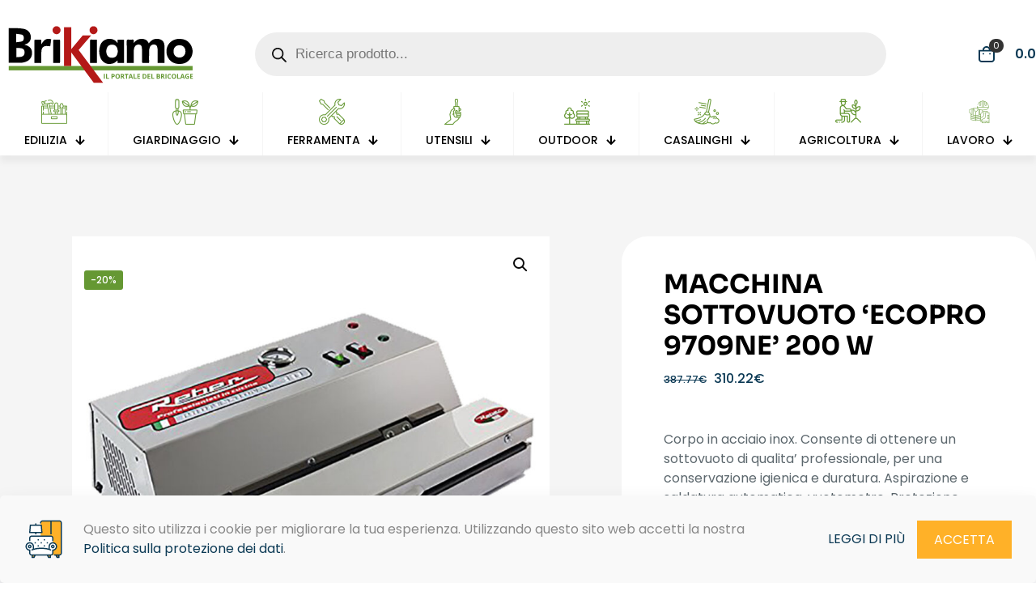

--- FILE ---
content_type: text/html; charset=UTF-8
request_url: https://www.brikiamo.it/prodotto/macchina-sottovuoto-ecopro-9709ne-200-w/
body_size: 46253
content:
<!DOCTYPE html>
<html dir="ltr" lang="it-IT" prefix="og: https://ogp.me/ns#" class="no-js " >

<head>

<meta charset="UTF-8" />
<link rel="alternate" hreflang="it-IT" href="https://www.brikiamo.it/prodotto/macchina-sottovuoto-ecopro-9709ne-200-w/"/>
<title>MACCHINA SOTTOVUOTO ‘ECOPRO 9709NE’ 200 W - Brikiamo | Ferramenta on line</title>
	<style>img:is([sizes="auto" i], [sizes^="auto," i]) { contain-intrinsic-size: 3000px 1500px }</style>
	
		<!-- All in One SEO 4.9.0 - aioseo.com -->
	<meta name="description" content="Corpo in acciaio inox. Consente di ottenere un sottovuoto di qualita&#039; professionale, per una conservazione igienica e duratura. Aspirazione e saldatura automatica, vuotometro. Protezione termica su pompa (18 lt./min) e sistema di saldatura. Barra saldante da 32 cm. Dimensioni: cm.37x27x11." />
	<meta name="robots" content="max-image-preview:large" />
	<link rel="canonical" href="https://www.brikiamo.it/prodotto/macchina-sottovuoto-ecopro-9709ne-200-w/" />
	<meta name="generator" content="All in One SEO (AIOSEO) 4.9.0" />
		<meta property="og:locale" content="it_IT" />
		<meta property="og:site_name" content="Brikiamo | Ferramenta on line - La tua ferramenta on-line" />
		<meta property="og:type" content="article" />
		<meta property="og:title" content="MACCHINA SOTTOVUOTO ‘ECOPRO 9709NE’ 200 W - Brikiamo | Ferramenta on line" />
		<meta property="og:description" content="Corpo in acciaio inox. Consente di ottenere un sottovuoto di qualita&#039; professionale, per una conservazione igienica e duratura. Aspirazione e saldatura automatica, vuotometro. Protezione termica su pompa (18 lt./min) e sistema di saldatura. Barra saldante da 32 cm. Dimensioni: cm.37x27x11." />
		<meta property="og:url" content="https://www.brikiamo.it/prodotto/macchina-sottovuoto-ecopro-9709ne-200-w/" />
		<meta property="og:image" content="https://www.brikiamo.it/wp-content/uploads/2023/09/LOGO-BRICHIAMO.svg" />
		<meta property="og:image:secure_url" content="https://www.brikiamo.it/wp-content/uploads/2023/09/LOGO-BRICHIAMO.svg" />
		<meta property="article:published_time" content="2025-11-28T23:14:28+00:00" />
		<meta property="article:modified_time" content="2025-11-28T23:14:28+00:00" />
		<meta property="article:publisher" content="https://www.facebook.com/brikiamo/" />
		<meta name="twitter:card" content="summary_large_image" />
		<meta name="twitter:title" content="MACCHINA SOTTOVUOTO ‘ECOPRO 9709NE’ 200 W - Brikiamo | Ferramenta on line" />
		<meta name="twitter:description" content="Corpo in acciaio inox. Consente di ottenere un sottovuoto di qualita&#039; professionale, per una conservazione igienica e duratura. Aspirazione e saldatura automatica, vuotometro. Protezione termica su pompa (18 lt./min) e sistema di saldatura. Barra saldante da 32 cm. Dimensioni: cm.37x27x11." />
		<meta name="twitter:image" content="https://www.brikiamo.it/wp-content/uploads/2023/09/LOGO-BRICHIAMO.svg" />
		<script type="application/ld+json" class="aioseo-schema">
			{"@context":"https:\/\/schema.org","@graph":[{"@type":"BreadcrumbList","@id":"https:\/\/www.brikiamo.it\/prodotto\/macchina-sottovuoto-ecopro-9709ne-200-w\/#breadcrumblist","itemListElement":[{"@type":"ListItem","@id":"https:\/\/www.brikiamo.it#listItem","position":1,"name":"Home","item":"https:\/\/www.brikiamo.it","nextItem":{"@type":"ListItem","@id":"https:\/\/www.brikiamo.it\/shop\/#listItem","name":"Shop"}},{"@type":"ListItem","@id":"https:\/\/www.brikiamo.it\/shop\/#listItem","position":2,"name":"Shop","item":"https:\/\/www.brikiamo.it\/shop\/","nextItem":{"@type":"ListItem","@id":"https:\/\/www.brikiamo.it\/categoria-prodotto\/casalinghi\/#listItem","name":"CASALINGHI"},"previousItem":{"@type":"ListItem","@id":"https:\/\/www.brikiamo.it#listItem","name":"Home"}},{"@type":"ListItem","@id":"https:\/\/www.brikiamo.it\/categoria-prodotto\/casalinghi\/#listItem","position":3,"name":"CASALINGHI","item":"https:\/\/www.brikiamo.it\/categoria-prodotto\/casalinghi\/","nextItem":{"@type":"ListItem","@id":"https:\/\/www.brikiamo.it\/categoria-prodotto\/casalinghi\/sottovuoto\/#listItem","name":"Sottovuoto"},"previousItem":{"@type":"ListItem","@id":"https:\/\/www.brikiamo.it\/shop\/#listItem","name":"Shop"}},{"@type":"ListItem","@id":"https:\/\/www.brikiamo.it\/categoria-prodotto\/casalinghi\/sottovuoto\/#listItem","position":4,"name":"Sottovuoto","item":"https:\/\/www.brikiamo.it\/categoria-prodotto\/casalinghi\/sottovuoto\/","nextItem":{"@type":"ListItem","@id":"https:\/\/www.brikiamo.it\/prodotto\/macchina-sottovuoto-ecopro-9709ne-200-w\/#listItem","name":"MACCHINA SOTTOVUOTO &#8216;ECOPRO 9709NE&#8217; 200 W"},"previousItem":{"@type":"ListItem","@id":"https:\/\/www.brikiamo.it\/categoria-prodotto\/casalinghi\/#listItem","name":"CASALINGHI"}},{"@type":"ListItem","@id":"https:\/\/www.brikiamo.it\/prodotto\/macchina-sottovuoto-ecopro-9709ne-200-w\/#listItem","position":5,"name":"MACCHINA SOTTOVUOTO &#8216;ECOPRO 9709NE&#8217; 200 W","previousItem":{"@type":"ListItem","@id":"https:\/\/www.brikiamo.it\/categoria-prodotto\/casalinghi\/sottovuoto\/#listItem","name":"Sottovuoto"}}]},{"@type":"ItemPage","@id":"https:\/\/www.brikiamo.it\/prodotto\/macchina-sottovuoto-ecopro-9709ne-200-w\/#itempage","url":"https:\/\/www.brikiamo.it\/prodotto\/macchina-sottovuoto-ecopro-9709ne-200-w\/","name":"MACCHINA SOTTOVUOTO \u2018ECOPRO 9709NE\u2019 200 W - Brikiamo | Ferramenta on line","description":"Corpo in acciaio inox. Consente di ottenere un sottovuoto di qualita' professionale, per una conservazione igienica e duratura. Aspirazione e saldatura automatica, vuotometro. Protezione termica su pompa (18 lt.\/min) e sistema di saldatura. Barra saldante da 32 cm. Dimensioni: cm.37x27x11.","inLanguage":"it-IT","isPartOf":{"@id":"https:\/\/www.brikiamo.it\/#website"},"breadcrumb":{"@id":"https:\/\/www.brikiamo.it\/prodotto\/macchina-sottovuoto-ecopro-9709ne-200-w\/#breadcrumblist"},"image":{"@type":"ImageObject","url":"https:\/\/www.brikiamo.it\/wp-content\/uploads\/2023\/10\/CA0585.jpg","@id":"https:\/\/www.brikiamo.it\/prodotto\/macchina-sottovuoto-ecopro-9709ne-200-w\/#mainImage","width":1000,"height":1000},"primaryImageOfPage":{"@id":"https:\/\/www.brikiamo.it\/prodotto\/macchina-sottovuoto-ecopro-9709ne-200-w\/#mainImage"},"datePublished":"2025-11-28T23:14:28+00:00","dateModified":"2025-11-28T23:14:28+00:00"},{"@type":"Organization","@id":"https:\/\/www.brikiamo.it\/#organization","name":"Brikiamo | Ferramenta on line","description":"La tua ferramenta on-line","url":"https:\/\/www.brikiamo.it\/","logo":{"@type":"ImageObject","url":"https:\/\/www.brikiamo.it\/wp-content\/uploads\/2023\/09\/LOGO-BRICHIAMO.svg","@id":"https:\/\/www.brikiamo.it\/prodotto\/macchina-sottovuoto-ecopro-9709ne-200-w\/#organizationLogo"},"image":{"@id":"https:\/\/www.brikiamo.it\/prodotto\/macchina-sottovuoto-ecopro-9709ne-200-w\/#organizationLogo"},"sameAs":["https:\/\/www.facebook.com\/brikiamo\/"]},{"@type":"WebSite","@id":"https:\/\/www.brikiamo.it\/#website","url":"https:\/\/www.brikiamo.it\/","name":"Brikiamo | Ferramenta on line","description":"La tua ferramenta on-line","inLanguage":"it-IT","publisher":{"@id":"https:\/\/www.brikiamo.it\/#organization"}}]}
		</script>
		<!-- All in One SEO -->

<meta name="format-detection" content="telephone=no">
<meta name="viewport" content="width=device-width, initial-scale=1, maximum-scale=1" />
<link rel="shortcut icon" href="https://www.brikiamo.it/wp-content/uploads/2023/09/brikiamo-fv.png#337" type="image/x-icon" />
<link rel="apple-touch-icon" href="https://www.brikiamo.it/wp-content/uploads/2023/09/brikiamo-fv.png#337" />
<meta name="theme-color" content="#ffffff" media="(prefers-color-scheme: light)">
<meta name="theme-color" content="#ffffff" media="(prefers-color-scheme: dark)">
<script>window._wca = window._wca || [];</script>
<!-- Google tag (gtag.js) consent mode dataLayer added by Site Kit -->
<script type="text/javascript" id="google_gtagjs-js-consent-mode-data-layer">
/* <![CDATA[ */
window.dataLayer = window.dataLayer || [];function gtag(){dataLayer.push(arguments);}
gtag('consent', 'default', {"ad_personalization":"denied","ad_storage":"denied","ad_user_data":"denied","analytics_storage":"denied","functionality_storage":"denied","security_storage":"denied","personalization_storage":"denied","region":["AT","BE","BG","CH","CY","CZ","DE","DK","EE","ES","FI","FR","GB","GR","HR","HU","IE","IS","IT","LI","LT","LU","LV","MT","NL","NO","PL","PT","RO","SE","SI","SK"],"wait_for_update":500});
window._googlesitekitConsentCategoryMap = {"statistics":["analytics_storage"],"marketing":["ad_storage","ad_user_data","ad_personalization"],"functional":["functionality_storage","security_storage"],"preferences":["personalization_storage"]};
window._googlesitekitConsents = {"ad_personalization":"denied","ad_storage":"denied","ad_user_data":"denied","analytics_storage":"denied","functionality_storage":"denied","security_storage":"denied","personalization_storage":"denied","region":["AT","BE","BG","CH","CY","CZ","DE","DK","EE","ES","FI","FR","GB","GR","HR","HU","IE","IS","IT","LI","LT","LU","LV","MT","NL","NO","PL","PT","RO","SE","SI","SK"],"wait_for_update":500};
/* ]]> */
</script>
<!-- End Google tag (gtag.js) consent mode dataLayer added by Site Kit -->
<link rel='dns-prefetch' href='//stats.wp.com' />
<link rel='dns-prefetch' href='//www.googletagmanager.com' />
<link rel="alternate" type="application/rss+xml" title="Brikiamo | Ferramenta on line &raquo; Feed" href="https://www.brikiamo.it/feed/" />
<link rel="alternate" type="application/rss+xml" title="Brikiamo | Ferramenta on line &raquo; Feed dei commenti" href="https://www.brikiamo.it/comments/feed/" />
<link rel="alternate" type="application/rss+xml" title="Brikiamo | Ferramenta on line &raquo; MACCHINA SOTTOVUOTO &#8216;ECOPRO 9709NE&#8217; 200 W Feed dei commenti" href="https://www.brikiamo.it/prodotto/macchina-sottovuoto-ecopro-9709ne-200-w/feed/" />
<link rel='stylesheet' id='aioseo/css/src/vue/standalone/blocks/table-of-contents/global.scss-css' href='https://www.brikiamo.it/wp-content/plugins/all-in-one-seo-pack/dist/Lite/assets/css/table-of-contents/global.e90f6d47.css?ver=4.9.0' type='text/css' media='all' />
<link rel='stylesheet' id='mediaelement-css' href='https://www.brikiamo.it/wp-includes/js/mediaelement/mediaelementplayer-legacy.min.css?ver=4.2.17' type='text/css' media='all' />
<link rel='stylesheet' id='wp-mediaelement-css' href='https://www.brikiamo.it/wp-includes/js/mediaelement/wp-mediaelement.min.css?ver=6.8.3' type='text/css' media='all' />
<style id='jetpack-sharing-buttons-style-inline-css' type='text/css'>
.jetpack-sharing-buttons__services-list{display:flex;flex-direction:row;flex-wrap:wrap;gap:0;list-style-type:none;margin:5px;padding:0}.jetpack-sharing-buttons__services-list.has-small-icon-size{font-size:12px}.jetpack-sharing-buttons__services-list.has-normal-icon-size{font-size:16px}.jetpack-sharing-buttons__services-list.has-large-icon-size{font-size:24px}.jetpack-sharing-buttons__services-list.has-huge-icon-size{font-size:36px}@media print{.jetpack-sharing-buttons__services-list{display:none!important}}.editor-styles-wrapper .wp-block-jetpack-sharing-buttons{gap:0;padding-inline-start:0}ul.jetpack-sharing-buttons__services-list.has-background{padding:1.25em 2.375em}
</style>
<style id='global-styles-inline-css' type='text/css'>
:root{--wp--preset--aspect-ratio--square: 1;--wp--preset--aspect-ratio--4-3: 4/3;--wp--preset--aspect-ratio--3-4: 3/4;--wp--preset--aspect-ratio--3-2: 3/2;--wp--preset--aspect-ratio--2-3: 2/3;--wp--preset--aspect-ratio--16-9: 16/9;--wp--preset--aspect-ratio--9-16: 9/16;--wp--preset--color--black: #000000;--wp--preset--color--cyan-bluish-gray: #abb8c3;--wp--preset--color--white: #ffffff;--wp--preset--color--pale-pink: #f78da7;--wp--preset--color--vivid-red: #cf2e2e;--wp--preset--color--luminous-vivid-orange: #ff6900;--wp--preset--color--luminous-vivid-amber: #fcb900;--wp--preset--color--light-green-cyan: #7bdcb5;--wp--preset--color--vivid-green-cyan: #00d084;--wp--preset--color--pale-cyan-blue: #8ed1fc;--wp--preset--color--vivid-cyan-blue: #0693e3;--wp--preset--color--vivid-purple: #9b51e0;--wp--preset--gradient--vivid-cyan-blue-to-vivid-purple: linear-gradient(135deg,rgba(6,147,227,1) 0%,rgb(155,81,224) 100%);--wp--preset--gradient--light-green-cyan-to-vivid-green-cyan: linear-gradient(135deg,rgb(122,220,180) 0%,rgb(0,208,130) 100%);--wp--preset--gradient--luminous-vivid-amber-to-luminous-vivid-orange: linear-gradient(135deg,rgba(252,185,0,1) 0%,rgba(255,105,0,1) 100%);--wp--preset--gradient--luminous-vivid-orange-to-vivid-red: linear-gradient(135deg,rgba(255,105,0,1) 0%,rgb(207,46,46) 100%);--wp--preset--gradient--very-light-gray-to-cyan-bluish-gray: linear-gradient(135deg,rgb(238,238,238) 0%,rgb(169,184,195) 100%);--wp--preset--gradient--cool-to-warm-spectrum: linear-gradient(135deg,rgb(74,234,220) 0%,rgb(151,120,209) 20%,rgb(207,42,186) 40%,rgb(238,44,130) 60%,rgb(251,105,98) 80%,rgb(254,248,76) 100%);--wp--preset--gradient--blush-light-purple: linear-gradient(135deg,rgb(255,206,236) 0%,rgb(152,150,240) 100%);--wp--preset--gradient--blush-bordeaux: linear-gradient(135deg,rgb(254,205,165) 0%,rgb(254,45,45) 50%,rgb(107,0,62) 100%);--wp--preset--gradient--luminous-dusk: linear-gradient(135deg,rgb(255,203,112) 0%,rgb(199,81,192) 50%,rgb(65,88,208) 100%);--wp--preset--gradient--pale-ocean: linear-gradient(135deg,rgb(255,245,203) 0%,rgb(182,227,212) 50%,rgb(51,167,181) 100%);--wp--preset--gradient--electric-grass: linear-gradient(135deg,rgb(202,248,128) 0%,rgb(113,206,126) 100%);--wp--preset--gradient--midnight: linear-gradient(135deg,rgb(2,3,129) 0%,rgb(40,116,252) 100%);--wp--preset--font-size--small: 13px;--wp--preset--font-size--medium: 20px;--wp--preset--font-size--large: 36px;--wp--preset--font-size--x-large: 42px;--wp--preset--spacing--20: 0.44rem;--wp--preset--spacing--30: 0.67rem;--wp--preset--spacing--40: 1rem;--wp--preset--spacing--50: 1.5rem;--wp--preset--spacing--60: 2.25rem;--wp--preset--spacing--70: 3.38rem;--wp--preset--spacing--80: 5.06rem;--wp--preset--shadow--natural: 6px 6px 9px rgba(0, 0, 0, 0.2);--wp--preset--shadow--deep: 12px 12px 50px rgba(0, 0, 0, 0.4);--wp--preset--shadow--sharp: 6px 6px 0px rgba(0, 0, 0, 0.2);--wp--preset--shadow--outlined: 6px 6px 0px -3px rgba(255, 255, 255, 1), 6px 6px rgba(0, 0, 0, 1);--wp--preset--shadow--crisp: 6px 6px 0px rgba(0, 0, 0, 1);}:where(.is-layout-flex){gap: 0.5em;}:where(.is-layout-grid){gap: 0.5em;}body .is-layout-flex{display: flex;}.is-layout-flex{flex-wrap: wrap;align-items: center;}.is-layout-flex > :is(*, div){margin: 0;}body .is-layout-grid{display: grid;}.is-layout-grid > :is(*, div){margin: 0;}:where(.wp-block-columns.is-layout-flex){gap: 2em;}:where(.wp-block-columns.is-layout-grid){gap: 2em;}:where(.wp-block-post-template.is-layout-flex){gap: 1.25em;}:where(.wp-block-post-template.is-layout-grid){gap: 1.25em;}.has-black-color{color: var(--wp--preset--color--black) !important;}.has-cyan-bluish-gray-color{color: var(--wp--preset--color--cyan-bluish-gray) !important;}.has-white-color{color: var(--wp--preset--color--white) !important;}.has-pale-pink-color{color: var(--wp--preset--color--pale-pink) !important;}.has-vivid-red-color{color: var(--wp--preset--color--vivid-red) !important;}.has-luminous-vivid-orange-color{color: var(--wp--preset--color--luminous-vivid-orange) !important;}.has-luminous-vivid-amber-color{color: var(--wp--preset--color--luminous-vivid-amber) !important;}.has-light-green-cyan-color{color: var(--wp--preset--color--light-green-cyan) !important;}.has-vivid-green-cyan-color{color: var(--wp--preset--color--vivid-green-cyan) !important;}.has-pale-cyan-blue-color{color: var(--wp--preset--color--pale-cyan-blue) !important;}.has-vivid-cyan-blue-color{color: var(--wp--preset--color--vivid-cyan-blue) !important;}.has-vivid-purple-color{color: var(--wp--preset--color--vivid-purple) !important;}.has-black-background-color{background-color: var(--wp--preset--color--black) !important;}.has-cyan-bluish-gray-background-color{background-color: var(--wp--preset--color--cyan-bluish-gray) !important;}.has-white-background-color{background-color: var(--wp--preset--color--white) !important;}.has-pale-pink-background-color{background-color: var(--wp--preset--color--pale-pink) !important;}.has-vivid-red-background-color{background-color: var(--wp--preset--color--vivid-red) !important;}.has-luminous-vivid-orange-background-color{background-color: var(--wp--preset--color--luminous-vivid-orange) !important;}.has-luminous-vivid-amber-background-color{background-color: var(--wp--preset--color--luminous-vivid-amber) !important;}.has-light-green-cyan-background-color{background-color: var(--wp--preset--color--light-green-cyan) !important;}.has-vivid-green-cyan-background-color{background-color: var(--wp--preset--color--vivid-green-cyan) !important;}.has-pale-cyan-blue-background-color{background-color: var(--wp--preset--color--pale-cyan-blue) !important;}.has-vivid-cyan-blue-background-color{background-color: var(--wp--preset--color--vivid-cyan-blue) !important;}.has-vivid-purple-background-color{background-color: var(--wp--preset--color--vivid-purple) !important;}.has-black-border-color{border-color: var(--wp--preset--color--black) !important;}.has-cyan-bluish-gray-border-color{border-color: var(--wp--preset--color--cyan-bluish-gray) !important;}.has-white-border-color{border-color: var(--wp--preset--color--white) !important;}.has-pale-pink-border-color{border-color: var(--wp--preset--color--pale-pink) !important;}.has-vivid-red-border-color{border-color: var(--wp--preset--color--vivid-red) !important;}.has-luminous-vivid-orange-border-color{border-color: var(--wp--preset--color--luminous-vivid-orange) !important;}.has-luminous-vivid-amber-border-color{border-color: var(--wp--preset--color--luminous-vivid-amber) !important;}.has-light-green-cyan-border-color{border-color: var(--wp--preset--color--light-green-cyan) !important;}.has-vivid-green-cyan-border-color{border-color: var(--wp--preset--color--vivid-green-cyan) !important;}.has-pale-cyan-blue-border-color{border-color: var(--wp--preset--color--pale-cyan-blue) !important;}.has-vivid-cyan-blue-border-color{border-color: var(--wp--preset--color--vivid-cyan-blue) !important;}.has-vivid-purple-border-color{border-color: var(--wp--preset--color--vivid-purple) !important;}.has-vivid-cyan-blue-to-vivid-purple-gradient-background{background: var(--wp--preset--gradient--vivid-cyan-blue-to-vivid-purple) !important;}.has-light-green-cyan-to-vivid-green-cyan-gradient-background{background: var(--wp--preset--gradient--light-green-cyan-to-vivid-green-cyan) !important;}.has-luminous-vivid-amber-to-luminous-vivid-orange-gradient-background{background: var(--wp--preset--gradient--luminous-vivid-amber-to-luminous-vivid-orange) !important;}.has-luminous-vivid-orange-to-vivid-red-gradient-background{background: var(--wp--preset--gradient--luminous-vivid-orange-to-vivid-red) !important;}.has-very-light-gray-to-cyan-bluish-gray-gradient-background{background: var(--wp--preset--gradient--very-light-gray-to-cyan-bluish-gray) !important;}.has-cool-to-warm-spectrum-gradient-background{background: var(--wp--preset--gradient--cool-to-warm-spectrum) !important;}.has-blush-light-purple-gradient-background{background: var(--wp--preset--gradient--blush-light-purple) !important;}.has-blush-bordeaux-gradient-background{background: var(--wp--preset--gradient--blush-bordeaux) !important;}.has-luminous-dusk-gradient-background{background: var(--wp--preset--gradient--luminous-dusk) !important;}.has-pale-ocean-gradient-background{background: var(--wp--preset--gradient--pale-ocean) !important;}.has-electric-grass-gradient-background{background: var(--wp--preset--gradient--electric-grass) !important;}.has-midnight-gradient-background{background: var(--wp--preset--gradient--midnight) !important;}.has-small-font-size{font-size: var(--wp--preset--font-size--small) !important;}.has-medium-font-size{font-size: var(--wp--preset--font-size--medium) !important;}.has-large-font-size{font-size: var(--wp--preset--font-size--large) !important;}.has-x-large-font-size{font-size: var(--wp--preset--font-size--x-large) !important;}
:where(.wp-block-post-template.is-layout-flex){gap: 1.25em;}:where(.wp-block-post-template.is-layout-grid){gap: 1.25em;}
:where(.wp-block-columns.is-layout-flex){gap: 2em;}:where(.wp-block-columns.is-layout-grid){gap: 2em;}
:root :where(.wp-block-pullquote){font-size: 1.5em;line-height: 1.6;}
</style>
<link rel='stylesheet' id='contact-form-7-css' href='https://www.brikiamo.it/wp-content/plugins/contact-form-7/includes/css/styles.css?ver=6.1.3' type='text/css' media='all' />
<link rel='stylesheet' id='photoswipe-css' href='https://www.brikiamo.it/wp-content/plugins/woocommerce/assets/css/photoswipe/photoswipe.min.css?ver=10.3.5' type='text/css' media='all' />
<link rel='stylesheet' id='photoswipe-default-skin-css' href='https://www.brikiamo.it/wp-content/plugins/woocommerce/assets/css/photoswipe/default-skin/default-skin.min.css?ver=10.3.5' type='text/css' media='all' />
<link rel='stylesheet' id='woocommerce-layout-css' href='https://www.brikiamo.it/wp-content/plugins/woocommerce/assets/css/woocommerce-layout.css?ver=10.3.5' type='text/css' media='all' />
<style id='woocommerce-layout-inline-css' type='text/css'>

	.infinite-scroll .woocommerce-pagination {
		display: none;
	}
</style>
<link rel='stylesheet' id='woocommerce-smallscreen-css' href='https://www.brikiamo.it/wp-content/plugins/woocommerce/assets/css/woocommerce-smallscreen.css?ver=10.3.5' type='text/css' media='only screen and (max-width: 768px)' />
<link rel='stylesheet' id='woocommerce-general-css' href='https://www.brikiamo.it/wp-content/plugins/woocommerce/assets/css/woocommerce.css?ver=10.3.5' type='text/css' media='all' />
<style id='woocommerce-inline-inline-css' type='text/css'>
.woocommerce form .form-row .required { visibility: visible; }
</style>
<link rel='stylesheet' id='brands-styles-css' href='https://www.brikiamo.it/wp-content/plugins/woocommerce/assets/css/brands.css?ver=10.3.5' type='text/css' media='all' />
<link rel='stylesheet' id='dgwt-wcas-style-css' href='https://www.brikiamo.it/wp-content/plugins/ajax-search-for-woocommerce/assets/css/style.min.css?ver=1.31.0' type='text/css' media='all' />
<link rel='stylesheet' id='mfn-be-css' href='https://www.brikiamo.it/wp-content/themes/betheme/css/be.min.css?ver=27.2.4' type='text/css' media='all' />
<link rel='stylesheet' id='mfn-animations-css' href='https://www.brikiamo.it/wp-content/themes/betheme/assets/animations/animations.min.css?ver=27.2.4' type='text/css' media='all' />
<link rel='stylesheet' id='mfn-font-awesome-css' href='https://www.brikiamo.it/wp-content/themes/betheme/fonts/fontawesome/fontawesome.min.css?ver=27.2.4' type='text/css' media='all' />
<link rel='stylesheet' id='mfn-responsive-css' href='https://www.brikiamo.it/wp-content/themes/betheme/css/responsive.min.css?ver=27.2.4' type='text/css' media='all' />
<link rel='stylesheet' id='mfn-local-fonts-css' href='https://www.brikiamo.it/wp-content/uploads/betheme/fonts/mfn-local-fonts.css?ver=1' type='text/css' media='all' />
<link rel='stylesheet' id='mfn-woo-css' href='https://www.brikiamo.it/wp-content/themes/betheme/css/woocommerce.min.css?ver=27.2.4' type='text/css' media='all' />
<link rel='stylesheet' id='mfn-static-css' href='https://www.brikiamo.it/wp-content/uploads/betheme/css/static.css?ver=27.2.4' type='text/css' media='all' />
<style id='mfn-dynamic-inline-css' type='text/css'>
form input.display-none{display:none!important}body{--mfn-featured-image: url(https://www.brikiamo.it/wp-content/uploads/2023/10/CA0585.jpg);}
/* Local Header Style 158 */
.mcb-section .mcb-wrap .mcb-item-d99d39c2f .logo-wrapper{align-items:center;}.mcb-section .mcb-wrap .mcb-item-d99d39c2f{flex:0 0 250px;}.mcb-section .mcb-wrap-2fc33b290{flex-grow:1;}.mcb-section .mcb-wrap-2fc33b290 .mcb-wrap-inner-2fc33b290{align-items:center;}.mcb-section .mcb-wrap .mcb-item-xaps6eewm .mfn-header-tmpl-menu-sidebar .mfn-header-tmpl-menu-sidebar-wrapper{align-items:flex-start;}.mcb-section .mcb-wrap .mcb-item-xaps6eewm .mfn-header-tmpl-menu-sidebar .mfn-header-menu > li > a{color:#0B3954;}.mcb-section .mcb-wrap-bj66awxpc{flex-grow:1;}.mcb-section .mcb-wrap-bj66awxpc .mcb-wrap-inner-bj66awxpc{align-items:center;justify-content:flex-end;}.mcb-section-b3fc5e5e3 .mcb-section-inner-b3fc5e5e3{align-items:center;}.mcb-section-b3fc5e5e3{background-color:#FFFFFF;}.mcb-section .mcb-wrap .mcb-item-66f23b1a1 .logo-wrapper{align-items:flex-start;}.mcb-section .mcb-wrap .mcb-item-66f23b1a1{flex:0 0 250px;}.mcb-section .mcb-wrap-7235b1f2d{flex-grow:1;flex:0 0 300px;}.mcb-section .mcb-wrap-7235b1f2d .mcb-wrap-inner-7235b1f2d{align-items:center;}.mcb-section .mcb-wrap-d13835cea{flex-grow:1;}.mcb-section .mcb-wrap-d13835cea .mcb-wrap-inner-d13835cea{align-items:center;}.mcb-section .mcb-wrap .mcb-item-df4633b35 .mfn-icon-box .icon-wrapper .header-cart-count,.mcb-section .mcb-wrap .mcb-item-df4633b35 .mfn-icon-box .icon-wrapper .header-wishlist-count{top:-9px;right:-11px;}.mcb-section .mcb-wrap .mcb-item-df4633b35 .mcb-column-inner-df4633b35{top:initial;bottom:initial;}.mcb-section .mcb-wrap .mcb-item-df4633b35 .mfn-icon-box .icon-wrapper{margin-right:25px;--mfn-header-menu-icon-size:20px;}.mcb-section .mcb-wrap .mcb-item-df4633b35 .mfn-icon-box .desc-wrapper{color:#0B3954;}.mcb-section .mcb-wrap .mcb-item-df4633b35 .desc-wrapper{font-weight:600;}.mcb-section .mcb-wrap .mcb-item-e01e28521 .mfn-icon-box .icon-wrapper .header-cart-count,.mcb-section .mcb-wrap .mcb-item-e01e28521 .mfn-icon-box .icon-wrapper .header-wishlist-count{top:-9px;right:-11px;}.mcb-section .mcb-wrap .mcb-item-e01e28521 .mfn-icon-box .icon-wrapper{--mfn-header-menu-icon-size:20px;}.mcb-section .mcb-wrap .mcb-item-38be34796 .mfn-icon-box .icon-wrapper .header-cart-count,.mcb-section .mcb-wrap .mcb-item-38be34796 .mfn-icon-box .icon-wrapper .header-wishlist-count{top:-9px;right:-11px;}.mcb-section .mcb-wrap .mcb-item-38be34796 .mfn-icon-box .icon-wrapper{--mfn-header-menu-icon-size:20px;}.mcb-section .mcb-wrap .mcb-item-38be34796 .mcb-column-inner-38be34796{margin-left:10px;}.mcb-section .mcb-wrap .mcb-item-3c55br08 .mfn-header-tmpl-menu-sidebar .mfn-header-tmpl-menu-sidebar-wrapper{align-items:flex-start;}.mcb-section .mcb-wrap .mcb-item-3c55br08 .mfn-header-tmpl-menu-sidebar .mfn-header-menu > li > a{color:#0B3954;}.mcb-section .mcb-wrap-aba8ccfee{flex-grow:1;flex:0 0 300px;}.mcb-section .mcb-wrap-aba8ccfee .mcb-wrap-inner-aba8ccfee{align-items:center;justify-content:flex-end;}.mcb-section-f12298de5 .mcb-section-inner-f12298de5{align-items:center;}.mcb-section-f12298de5{padding-top:30px;padding-bottom:10px;background-color:#FFFFFF;}.mcb-section .mcb-wrap .mcb-item-80822a560 .mfn-header-menu{justify-content:space-between;}.mcb-section .mcb-wrap .mcb-item-80822a560 .mfn-header-menu > li.mfn-menu-li > a.mfn-menu-link{font-size:14px;line-height:14px;text-transform:uppercase;border-style:none;color:#000000;padding-bottom:12px;padding-right:5px;padding-left:5px;}.mcb-section .mcb-wrap .mcb-item-80822a560 .mfn-header-menu > li.mfn-menu-li:hover > a.mfn-menu-link{color:#FFB128;}.mcb-section .mcb-wrap .mcb-item-80822a560 .mfn-header-menu > li.current-menu-item.mfn-menu-li > a{.mfn-menu-linkcolor:#FFB128;}.mcb-section .mcb-wrap .mcb-item-80822a560 .mfn-header-menu > li.mfn-menu-li{--mfn-header-menu-sep:#F5F5F5;--mfn-header-menu-icon-size:32px;--mfn-header-menu-icon-gap:10px;flex-grow:1;}.mcb-section .mcb-wrap .mcb-item-80822a560 .mcb-column-inner-80822a560{margin-right:0px;margin-left:0px;}.mcb-section .mcb-wrap-946a0f099{flex-grow:1;}.mcb-section .mcb-wrap-946a0f099 .mcb-wrap-inner-946a0f099{align-items:flex-end;}.mcb-section-f3dc65e25 .mcb-section-inner-f3dc65e25{align-items:flex-start;}.mcb-section-f3dc65e25{border-style:none;border-color:#F5F5F5;border-width:0 0 1px 0;box-shadow: 0px 8px 8px 0px rgba(0,0,0,0.05);background-color:#FFFFFF;}.mcb-section .mcb-wrap .mcb-item-f8010517c .mfn-header-menu{justify-content:space-between;}.mcb-section .mcb-wrap .mcb-item-f8010517c .mfn-header-menu > li.mfn-menu-li > a.mfn-menu-link{font-size:14px;line-height:14px;text-transform:uppercase;border-style:none;color:#000000;padding-bottom:12px;}.mcb-section .mcb-wrap .mcb-item-f8010517c .mfn-header-menu > li.mfn-menu-li:hover > a.mfn-menu-link{color:#FFB128;}.mcb-section .mcb-wrap .mcb-item-f8010517c .mfn-header-menu > li.current-menu-item.mfn-menu-li > a{.mfn-menu-linkcolor:#FFB128;}.mcb-section .mcb-wrap .mcb-item-f8010517c .mfn-header-menu > li.mfn-menu-li{--mfn-header-menu-sep:#F5F5F5;--mfn-header-menu-icon-size:32px;--mfn-header-menu-icon-gap:10px;flex-grow:unset;max-width-grow:unset;--mfn-header-menu-gap:-24px;}.mcb-section .mcb-wrap-39818df64{flex-grow:1;max-width-grow:1;}.mcb-section .mcb-wrap-39818df64 .mcb-wrap-inner-39818df64{align-items:flex-end;flex-wrap:nowrap;max-width-wrap:nowrap;}.mcb-section-0cda2571c .mcb-section-inner-0cda2571c{align-items:center;}.mcb-section-0cda2571c{background-color:#FFFFFF;box-shadow: 0px 4px 8px 0px rgba(0,0,0,0.05);}@media(max-width: 959px){.mcb-section .mcb-wrap .mcb-item-d99d39c2f .logo-wrapper{align-items:center;}.mcb-section .mcb-wrap-2fc33b290{flex-grow:1;}.mcb-section .mcb-wrap-2fc33b290 .mcb-wrap-inner-2fc33b290{align-items:center;}.mcb-section .mcb-wrap .mcb-item-xaps6eewm .mfn-header-tmpl-menu-sidebar{--mfn-header-menu-sidebar-width:250px;}.mcb-section .mcb-wrap .mcb-item-xaps6eewm .mfn-header-tmpl-menu-sidebar .mfn-header-menu > li{--mfn-header-menu-gap:8px;--mfn-header-menu-icon-size:26px;}.mcb-section .mcb-wrap .mcb-item-xaps6eewm .mfn-header-tmpl-menu-sidebar .mfn-header-menu > li > a{font-size:16px;line-height:1em;padding-bottom:5px;}.mcb-section .mcb-wrap .mcb-item-xaps6eewm .mfn-header-tmpl-menu-sidebar .mfn-header-tmpl-menu-sidebar-wrapper{padding-right:10%;padding-left:10%;}.mcb-section .mcb-wrap-bj66awxpc{flex-grow:1;}.mcb-section .mcb-wrap-bj66awxpc .mcb-wrap-inner-bj66awxpc{align-items:center;}.mcb-section-b3fc5e5e3 .mcb-section-inner-b3fc5e5e3{align-items:center;}.mcb-section .mcb-wrap .mcb-item-66f23b1a1 .logo-wrapper{align-items:center;}.mcb-section .mcb-wrap .mcb-item-66f23b1a1{flex:0 0 170px;}.mcb-section .mcb-wrap-7235b1f2d{flex-grow:1;flex:0 0 auto;}.mcb-section .mcb-wrap-7235b1f2d .mcb-wrap-inner-7235b1f2d{align-items:center;}.mcb-section .mcb-wrap-d13835cea{flex-grow:1;}.mcb-section .mcb-wrap-d13835cea .mcb-wrap-inner-d13835cea{align-items:center;}.mcb-section .mcb-wrap .mcb-item-3c55br08 .mfn-header-tmpl-menu-sidebar{--mfn-header-menu-sidebar-width:250px;}.mcb-section .mcb-wrap .mcb-item-3c55br08 .mfn-header-tmpl-menu-sidebar .mfn-header-menu > li{--mfn-header-menu-gap:8px;--mfn-header-menu-icon-size:26px;}.mcb-section .mcb-wrap .mcb-item-3c55br08 .mfn-header-tmpl-menu-sidebar .mfn-header-menu > li > a{font-size:16px;line-height:1em;padding-bottom:5px;}.mcb-section .mcb-wrap .mcb-item-3c55br08 .mfn-header-tmpl-menu-sidebar .mfn-header-tmpl-menu-sidebar-wrapper{padding-right:10%;padding-left:10%;}.mcb-section .mcb-wrap-aba8ccfee{flex-grow:1;flex:0 0 auto;}.mcb-section .mcb-wrap-aba8ccfee .mcb-wrap-inner-aba8ccfee{align-items:center;}.mcb-section-f12298de5 .mcb-section-inner-f12298de5{align-items:center;}.mcb-section-f12298de5{box-shadow: 0px 4px 8px 0px rgba(0,0,0,0.05);}.mcb-section .mcb-wrap .mcb-item-80822a560 .mfn-header-menu{justify-content:center;}.mcb-section .mcb-wrap-946a0f099{flex-grow:1;}.mcb-section .mcb-wrap-946a0f099 .mcb-wrap-inner-946a0f099{align-items:center;justify-content:flex-end;}.mcb-section-f3dc65e25 .mcb-section-inner-f3dc65e25{align-items:center;}.mcb-section .mcb-wrap .mcb-item-f8010517c .mfn-header-menu{justify-content:center;}.mcb-section .mcb-wrap .mcb-item-f8010517c .mfn-header-menu > li.mfn-menu-li{flex-grow:unset;max-width-grow:unset;}.mcb-section .mcb-wrap-39818df64{flex-grow:1;}.mcb-section .mcb-wrap-39818df64 .mcb-wrap-inner-39818df64{align-items:flex-end;}.mcb-section-0cda2571c .mcb-section-inner-0cda2571c{align-items:center;}.mcb-section-0cda2571c{box-shadow: 0px 4px 8px 0px rgba(0,0,0,0.05);}}@media(max-width: 767px){.mcb-section .mcb-wrap .mcb-item-d99d39c2f .logo-wrapper{align-items:center;}.mcb-section .mcb-wrap .mcb-item-d99d39c2f{flex:0 0 180px;}.mcb-section .mcb-wrap-2fc33b290{flex-grow:1;}.mcb-section .mcb-wrap-2fc33b290 .mcb-wrap-inner-2fc33b290{align-items:center;}.mcb-section .mcb-wrap-bj66awxpc{flex-grow:1;}.mcb-section .mcb-wrap-bj66awxpc .mcb-wrap-inner-bj66awxpc{align-items:center;}.mcb-section-b3fc5e5e3 .mcb-section-inner-b3fc5e5e3{align-items:center;}.mcb-section-b3fc5e5e3{padding-top:15px;padding-bottom:15px;padding-right:33px;padding-left:33px;box-shadow: 0px 4px 8px 0px rgba(0,0,0,0.05);}.mcb-section .mcb-wrap .mcb-item-66f23b1a1 .logo-wrapper{align-items:center;}.mcb-section .mcb-wrap-7235b1f2d{flex-grow:1;}.mcb-section .mcb-wrap-7235b1f2d .mcb-wrap-inner-7235b1f2d{align-items:center;}.mcb-section .mcb-wrap-d13835cea{flex-grow:1;}.mcb-section .mcb-wrap-d13835cea .mcb-wrap-inner-d13835cea{align-items:center;}.mcb-section .mcb-wrap-aba8ccfee{flex-grow:1;}.mcb-section .mcb-wrap-aba8ccfee .mcb-wrap-inner-aba8ccfee{align-items:center;}.mcb-section-f12298de5 .mcb-section-inner-f12298de5{align-items:center;}.mcb-section .mcb-wrap .mcb-item-80822a560 .mfn-header-menu{justify-content:center;}.mcb-section .mcb-wrap-946a0f099{flex-grow:1;}.mcb-section .mcb-wrap-946a0f099 .mcb-wrap-inner-946a0f099{align-items:center;}.mcb-section-f3dc65e25 .mcb-section-inner-f3dc65e25{align-items:center;}.mcb-section .mcb-wrap .mcb-item-f8010517c .mfn-header-menu{justify-content:center;}.mcb-section .mcb-wrap .mcb-item-f8010517c .mfn-header-menu > li.mfn-menu-li{flex-grow:unset;max-width-grow:unset;}.mcb-section .mcb-wrap-39818df64{flex-grow:1;}.mcb-section .mcb-wrap-39818df64 .mcb-wrap-inner-39818df64{align-items:flex-end;}.mcb-section-0cda2571c .mcb-section-inner-0cda2571c{align-items:center;}}
</style>
<style id='mfn-custom-inline-css' type='text/css'>
.woocommerce-store-notice, p.demo_store {
    background-color: #659833;
}

.dgwt-wcas-search-wrapp {
    min-width: 800px;
    width: 100%;
}
</style>
<script type="text/template" id="tmpl-variation-template">
	<div class="woocommerce-variation-description">{{{ data.variation.variation_description }}}</div>
	<div class="woocommerce-variation-price">{{{ data.variation.price_html }}}</div>
	<div class="woocommerce-variation-availability">{{{ data.variation.availability_html }}}</div>
</script>
<script type="text/template" id="tmpl-unavailable-variation-template">
	<p role="alert">Questo prodotto non è disponibile. Scegli un&#039;altra combinazione.</p>
</script>
<script type="text/javascript" src="https://www.brikiamo.it/wp-includes/js/jquery/jquery.min.js?ver=3.7.1" id="jquery-core-js"></script>
<script type="text/javascript" src="https://www.brikiamo.it/wp-includes/js/jquery/jquery-migrate.min.js?ver=3.4.1" id="jquery-migrate-js"></script>
<script type="text/javascript" src="https://www.brikiamo.it/wp-content/plugins/woocommerce/assets/js/jquery-blockui/jquery.blockUI.min.js?ver=2.7.0-wc.10.3.5" id="wc-jquery-blockui-js" defer="defer" data-wp-strategy="defer"></script>
<script type="text/javascript" id="wc-add-to-cart-js-extra">
/* <![CDATA[ */
var wc_add_to_cart_params = {"ajax_url":"\/wp-admin\/admin-ajax.php","wc_ajax_url":"\/?wc-ajax=%%endpoint%%","i18n_view_cart":"Visualizza carrello","cart_url":"https:\/\/www.brikiamo.it\/cart\/","is_cart":"","cart_redirect_after_add":"no"};
/* ]]> */
</script>
<script type="text/javascript" src="https://www.brikiamo.it/wp-content/plugins/woocommerce/assets/js/frontend/add-to-cart.min.js?ver=10.3.5" id="wc-add-to-cart-js" defer="defer" data-wp-strategy="defer"></script>
<script type="text/javascript" src="https://www.brikiamo.it/wp-content/plugins/woocommerce/assets/js/zoom/jquery.zoom.min.js?ver=1.7.21-wc.10.3.5" id="wc-zoom-js" defer="defer" data-wp-strategy="defer"></script>
<script type="text/javascript" src="https://www.brikiamo.it/wp-content/plugins/woocommerce/assets/js/flexslider/jquery.flexslider.min.js?ver=2.7.2-wc.10.3.5" id="wc-flexslider-js" defer="defer" data-wp-strategy="defer"></script>
<script type="text/javascript" src="https://www.brikiamo.it/wp-content/plugins/woocommerce/assets/js/photoswipe/photoswipe.min.js?ver=4.1.1-wc.10.3.5" id="wc-photoswipe-js" defer="defer" data-wp-strategy="defer"></script>
<script type="text/javascript" src="https://www.brikiamo.it/wp-content/plugins/woocommerce/assets/js/photoswipe/photoswipe-ui-default.min.js?ver=4.1.1-wc.10.3.5" id="wc-photoswipe-ui-default-js" defer="defer" data-wp-strategy="defer"></script>
<script type="text/javascript" id="wc-single-product-js-extra">
/* <![CDATA[ */
var wc_single_product_params = {"i18n_required_rating_text":"Seleziona una valutazione","i18n_rating_options":["1 stella su 5","2 stelle su 5","3 stelle su 5","4 stelle su 5","5 stelle su 5"],"i18n_product_gallery_trigger_text":"Visualizza la galleria di immagini a schermo intero","review_rating_required":"yes","flexslider":{"rtl":false,"animation":"slide","smoothHeight":true,"directionNav":false,"controlNav":"thumbnails","slideshow":false,"animationSpeed":500,"animationLoop":false,"allowOneSlide":false},"zoom_enabled":"1","zoom_options":[],"photoswipe_enabled":"1","photoswipe_options":{"shareEl":false,"closeOnScroll":false,"history":false,"hideAnimationDuration":0,"showAnimationDuration":0},"flexslider_enabled":"1"};
/* ]]> */
</script>
<script type="text/javascript" src="https://www.brikiamo.it/wp-content/plugins/woocommerce/assets/js/frontend/single-product.min.js?ver=10.3.5" id="wc-single-product-js" defer="defer" data-wp-strategy="defer"></script>
<script type="text/javascript" src="https://www.brikiamo.it/wp-content/plugins/woocommerce/assets/js/js-cookie/js.cookie.min.js?ver=2.1.4-wc.10.3.5" id="wc-js-cookie-js" defer="defer" data-wp-strategy="defer"></script>
<script type="text/javascript" id="woocommerce-js-extra">
/* <![CDATA[ */
var woocommerce_params = {"ajax_url":"\/wp-admin\/admin-ajax.php","wc_ajax_url":"\/?wc-ajax=%%endpoint%%","i18n_password_show":"Mostra password","i18n_password_hide":"Nascondi password"};
/* ]]> */
</script>
<script type="text/javascript" src="https://www.brikiamo.it/wp-content/plugins/woocommerce/assets/js/frontend/woocommerce.min.js?ver=10.3.5" id="woocommerce-js" defer="defer" data-wp-strategy="defer"></script>
<script type="text/javascript" id="WCPAY_ASSETS-js-extra">
/* <![CDATA[ */
var wcpayAssets = {"url":"https:\/\/www.brikiamo.it\/wp-content\/plugins\/woocommerce-payments\/dist\/"};
/* ]]> */
</script>
<script type="text/javascript" src="https://www.brikiamo.it/wp-includes/js/underscore.min.js?ver=1.13.7" id="underscore-js"></script>
<script type="text/javascript" id="wc-cart-fragments-js-extra">
/* <![CDATA[ */
var wc_cart_fragments_params = {"ajax_url":"\/wp-admin\/admin-ajax.php","wc_ajax_url":"\/?wc-ajax=%%endpoint%%","cart_hash_key":"wc_cart_hash_ce95cde5ef40b878cd2f7eadf094eaae","fragment_name":"wc_fragments_ce95cde5ef40b878cd2f7eadf094eaae","request_timeout":"5000"};
/* ]]> */
</script>
<script type="text/javascript" src="https://www.brikiamo.it/wp-content/plugins/woocommerce/assets/js/frontend/cart-fragments.min.js?ver=10.3.5" id="wc-cart-fragments-js" defer="defer" data-wp-strategy="defer"></script>
<script type="text/javascript" id="wp-util-js-extra">
/* <![CDATA[ */
var _wpUtilSettings = {"ajax":{"url":"\/wp-admin\/admin-ajax.php"}};
/* ]]> */
</script>
<script type="text/javascript" src="https://www.brikiamo.it/wp-includes/js/wp-util.min.js?ver=6.8.3" id="wp-util-js"></script>
<script type="text/javascript" id="wc-add-to-cart-variation-js-extra">
/* <![CDATA[ */
var wc_add_to_cart_variation_params = {"wc_ajax_url":"\/?wc-ajax=%%endpoint%%","i18n_no_matching_variations_text":"Nessun prodotto corrisponde alla tua scelta. Prova con un'altra combinazione.","i18n_make_a_selection_text":"Seleziona le opzioni del prodotto prima di aggiungerlo al carrello.","i18n_unavailable_text":"Questo prodotto non \u00e8 disponibile. Scegli un'altra combinazione.","i18n_reset_alert_text":"La tua selezione \u00e8 stata azzerata. Seleziona le opzioni del prodotto prima di aggiungerlo al carrello."};
/* ]]> */
</script>
<script type="text/javascript" src="https://www.brikiamo.it/wp-content/plugins/woocommerce/assets/js/frontend/add-to-cart-variation.min.js?ver=10.3.5" id="wc-add-to-cart-variation-js" defer="defer" data-wp-strategy="defer"></script>
<script type="text/javascript" src="https://stats.wp.com/s-202604.js" id="woocommerce-analytics-js" defer="defer" data-wp-strategy="defer"></script>

<!-- Snippet del tag Google (gtag.js) aggiunto da Site Kit -->
<!-- Snippet Google Analytics aggiunto da Site Kit -->
<script type="text/javascript" src="https://www.googletagmanager.com/gtag/js?id=GT-KFHTP9X" id="google_gtagjs-js" async></script>
<script type="text/javascript" id="google_gtagjs-js-after">
/* <![CDATA[ */
window.dataLayer = window.dataLayer || [];function gtag(){dataLayer.push(arguments);}
gtag("set","linker",{"domains":["www.brikiamo.it"]});
gtag("js", new Date());
gtag("set", "developer_id.dZTNiMT", true);
gtag("config", "GT-KFHTP9X", {"googlesitekit_post_type":"product"});
/* ]]> */
</script>
<link rel="https://api.w.org/" href="https://www.brikiamo.it/wp-json/" /><link rel="alternate" title="JSON" type="application/json" href="https://www.brikiamo.it/wp-json/wp/v2/product/9031666" /><link rel="EditURI" type="application/rsd+xml" title="RSD" href="https://www.brikiamo.it/xmlrpc.php?rsd" />
<meta name="generator" content="WordPress 6.8.3" />
<meta name="generator" content="WooCommerce 10.3.5" />
<link rel='shortlink' href='https://www.brikiamo.it/?p=9031666' />
<link rel="alternate" title="oEmbed (JSON)" type="application/json+oembed" href="https://www.brikiamo.it/wp-json/oembed/1.0/embed?url=https%3A%2F%2Fwww.brikiamo.it%2Fprodotto%2Fmacchina-sottovuoto-ecopro-9709ne-200-w%2F" />
<link rel="alternate" title="oEmbed (XML)" type="text/xml+oembed" href="https://www.brikiamo.it/wp-json/oembed/1.0/embed?url=https%3A%2F%2Fwww.brikiamo.it%2Fprodotto%2Fmacchina-sottovuoto-ecopro-9709ne-200-w%2F&#038;format=xml" />
<meta name="generator" content="Site Kit by Google 1.165.0" />	<style>img#wpstats{display:none}</style>
				<style>
			.dgwt-wcas-ico-magnifier,.dgwt-wcas-ico-magnifier-handler{max-width:20px}.dgwt-wcas-search-wrapp .dgwt-wcas-sf-wrapp input[type=search].dgwt-wcas-search-input,.dgwt-wcas-search-wrapp .dgwt-wcas-sf-wrapp input[type=search].dgwt-wcas-search-input:hover,.dgwt-wcas-search-wrapp .dgwt-wcas-sf-wrapp input[type=search].dgwt-wcas-search-input:focus{color:#000}.dgwt-wcas-sf-wrapp input[type=search].dgwt-wcas-search-input::placeholder{color:#000;opacity:.3}.dgwt-wcas-sf-wrapp input[type=search].dgwt-wcas-search-input::-webkit-input-placeholder{color:#000;opacity:.3}.dgwt-wcas-sf-wrapp input[type=search].dgwt-wcas-search-input:-moz-placeholder{color:#000;opacity:.3}.dgwt-wcas-sf-wrapp input[type=search].dgwt-wcas-search-input::-moz-placeholder{color:#000;opacity:.3}.dgwt-wcas-sf-wrapp input[type=search].dgwt-wcas-search-input:-ms-input-placeholder{color:#000}.dgwt-wcas-no-submit.dgwt-wcas-search-wrapp .dgwt-wcas-ico-magnifier path,.dgwt-wcas-search-wrapp .dgwt-wcas-close path{fill:#000}.dgwt-wcas-loader-circular-path{stroke:#000}.dgwt-wcas-preloader{opacity:.6}		</style>
		<!-- Google site verification - Google for WooCommerce -->
<meta name="google-site-verification" content="PxjWH-ByFJ2eK04GxFGkRWG6quaGqW5Kz0l68RUy0n0" />
	<noscript><style>.woocommerce-product-gallery{ opacity: 1 !important; }</style></noscript>
	<meta name="google-site-verification" content="PxjWH-ByFJ2eK04GxFGkRWG6quaGqW5Kz0l68RUy0n0" /><!-- Google tag (gtag.js) -->
<script async src="https://www.googletagmanager.com/gtag/js?id=G-M8QJEK3R40">
</script>
<script>
  window.dataLayer = window.dataLayer || [];
  function gtag(){dataLayer.push(arguments);}
  gtag('js', new Date());

  gtag('config', 'G-M8QJEK3R40');
</script><meta name="generator" content="Powered by Slider Revolution 6.6.13 - responsive, Mobile-Friendly Slider Plugin for WordPress with comfortable drag and drop interface." />
<link rel="icon" href="https://www.brikiamo.it/wp-content/uploads/2024/07/cropped-log-32x32.jpg" sizes="32x32" />
<link rel="icon" href="https://www.brikiamo.it/wp-content/uploads/2024/07/cropped-log-192x192.jpg" sizes="192x192" />
<link rel="apple-touch-icon" href="https://www.brikiamo.it/wp-content/uploads/2024/07/cropped-log-180x180.jpg" />
<meta name="msapplication-TileImage" content="https://www.brikiamo.it/wp-content/uploads/2024/07/cropped-log-270x270.jpg" />
<script>function setREVStartSize(e){
			//window.requestAnimationFrame(function() {
				window.RSIW = window.RSIW===undefined ? window.innerWidth : window.RSIW;
				window.RSIH = window.RSIH===undefined ? window.innerHeight : window.RSIH;
				try {
					var pw = document.getElementById(e.c).parentNode.offsetWidth,
						newh;
					pw = pw===0 || isNaN(pw) || (e.l=="fullwidth" || e.layout=="fullwidth") ? window.RSIW : pw;
					e.tabw = e.tabw===undefined ? 0 : parseInt(e.tabw);
					e.thumbw = e.thumbw===undefined ? 0 : parseInt(e.thumbw);
					e.tabh = e.tabh===undefined ? 0 : parseInt(e.tabh);
					e.thumbh = e.thumbh===undefined ? 0 : parseInt(e.thumbh);
					e.tabhide = e.tabhide===undefined ? 0 : parseInt(e.tabhide);
					e.thumbhide = e.thumbhide===undefined ? 0 : parseInt(e.thumbhide);
					e.mh = e.mh===undefined || e.mh=="" || e.mh==="auto" ? 0 : parseInt(e.mh,0);
					if(e.layout==="fullscreen" || e.l==="fullscreen")
						newh = Math.max(e.mh,window.RSIH);
					else{
						e.gw = Array.isArray(e.gw) ? e.gw : [e.gw];
						for (var i in e.rl) if (e.gw[i]===undefined || e.gw[i]===0) e.gw[i] = e.gw[i-1];
						e.gh = e.el===undefined || e.el==="" || (Array.isArray(e.el) && e.el.length==0)? e.gh : e.el;
						e.gh = Array.isArray(e.gh) ? e.gh : [e.gh];
						for (var i in e.rl) if (e.gh[i]===undefined || e.gh[i]===0) e.gh[i] = e.gh[i-1];
											
						var nl = new Array(e.rl.length),
							ix = 0,
							sl;
						e.tabw = e.tabhide>=pw ? 0 : e.tabw;
						e.thumbw = e.thumbhide>=pw ? 0 : e.thumbw;
						e.tabh = e.tabhide>=pw ? 0 : e.tabh;
						e.thumbh = e.thumbhide>=pw ? 0 : e.thumbh;
						for (var i in e.rl) nl[i] = e.rl[i]<window.RSIW ? 0 : e.rl[i];
						sl = nl[0];
						for (var i in nl) if (sl>nl[i] && nl[i]>0) { sl = nl[i]; ix=i;}
						var m = pw>(e.gw[ix]+e.tabw+e.thumbw) ? 1 : (pw-(e.tabw+e.thumbw)) / (e.gw[ix]);
						newh =  (e.gh[ix] * m) + (e.tabh + e.thumbh);
					}
					var el = document.getElementById(e.c);
					if (el!==null && el) el.style.height = newh+"px";
					el = document.getElementById(e.c+"_wrapper");
					if (el!==null && el) {
						el.style.height = newh+"px";
						el.style.display = "block";
					}
				} catch(e){
					console.log("Failure at Presize of Slider:" + e)
				}
			//});
		  };</script>


</head>

<body class="wp-singular product-template-default single single-product postid-9031666 wp-theme-betheme theme-betheme woocommerce woocommerce-page woocommerce-no-js mfn-header-template mfn-footer-default  color-custom content-brightness-light input-brightness-light style-simple button-custom layout-full-width if-modern-overlay no-content-padding no-shadows subheader-both-center mobile-tb-center mobile-side-slide mobile-mini-mr-ll mobile-icon-user-ss mobile-icon-wishlist-ss mobile-icon-search-ss mobile-icon-wpml-ss mobile-icon-action-ss be-page-69 be-reg-2724 stock-disabled reviews-disabled wishlist-active product-gallery-zoom mobile-row-2-products mfn-variable-swatches footer-menu-sticky shop-sidecart-active mfn-ajax-add-to-cart">

	
		<!-- mfn_hook_top --><!-- mfn_hook_top -->
		
		
		<div id="Wrapper">

			<style type="text/css">.mfn-content-blur #Content, .mfn-content-blur .mfn-main-slider{filter:blur(2px);}</style><div style="background-color:rgba(0,0,0,0.45);" class="mfn-header-overlay"></div><header id="mfn-header-template" data-id="158" style="position: relative; pointer-events: none;" data-mobile-type="" data-type="absolute" class="mfn-header-tmpl mfn-header-main mfn-header-tmpl-absolute mfn-header-body-offset mfn-header-content-overlay mfn-hasSticky mfn-hasMobile mfn-mobile-header-tmpl-fixed mfn-mobile-header-body-offset"><div  class="mfn-builder-content mfn-header-tmpl-builder"><section class="section mcb-section mfn-header-mobile-section mcb-section-b3fc5e5e3 mcb-header-section close-button-left default-width show-on-scroll"   style="" ><div class="mcb-background-overlay"></div><div class="section_wrapper mfn-wrapper-for-wraps mcb-section-inner mcb-section-inner-b3fc5e5e3"><div  class="wrap mcb-wrap mcb-wrap-2fc33b290 mcb-header-wrap one tablet-one laptop-one mobile-one clearfix" data-desktop-col="one" data-laptop-col="laptop-one" data-tablet-col="tablet-one" data-mobile-col="mobile-one" style=""   ><div class="mcb-wrap-inner mcb-wrap-inner-2fc33b290 mfn-module-wrapper mfn-wrapper-for-wraps"  ><div class="mcb-wrap-background-overlay"></div><div  class="column mcb-column mcb-item-d99d39c2f one laptop-one tablet-one mobile-one column_header_logo mfn-item-custom-width" style="" ><div class="mcb-column-inner mfn-module-wrapper mcb-column-inner-d99d39c2f mcb-item-header_logo-inner"><a class="logo-wrapper" href="https://www.brikiamo.it/"><img src="https://www.brikiamo.it/wp-content/uploads/2023/09/LOGO-BRICHIAMO.svg#335" alt="LOGO BRICHIAMO" width="" height=""></a></div></div></div></div><div  class="wrap mcb-wrap mcb-wrap-bj66awxpc mcb-header-wrap one-third tablet-one-third laptop-one-third mobile-one mfn-item-custom-width clearfix" data-desktop-col="one-third" data-laptop-col="laptop-one-third" data-tablet-col="tablet-one-third" data-mobile-col="mobile-one" style=""   ><div class="mcb-wrap-inner mcb-wrap-inner-bj66awxpc mfn-module-wrapper mfn-wrapper-for-wraps"  ><div class="mcb-wrap-background-overlay"></div><div  class="column mcb-column mcb-item-xaps6eewm one laptop-one tablet-one mobile-one column_header_burger mfn-item-inline hide-desktop hide-laptop" style="" ><div class="mcb-column-inner mfn-module-wrapper mcb-column-inner-xaps6eewm mcb-item-header_burger-inner"><a data-nav="menu-2-categories-menu" href="#" class="mfn-icon-box mfn-header-menu-burger mfn-icon-box-top mfn-icon-box-tablet-right mfn-icon-box-center mfn-header-menu-toggle mfn-icon-box-empty-desc"  title=""><div class="icon-wrapper"><i class="icon-menu-fine" aria-hidden="true"></i></div></a><div class="mfn-header-tmpl-menu-sidebar mfn-header-tmpl-menu-sidebar-right mfn-close-icon-pos-default"><div class="mfn-header-tmpl-menu-sidebar-wrapper"><span class="mfn-close-icon mfn-header-menu-toggle"><span class="icon">&#10005;</span></span><ul id="menu-2-categories-menu" class="mfn-header-menu mfn-menu-align-flex-start mfn-menu-tablet-align-flex-start mfn-menu-mobile-align-flex-start mfn-items-align-top mfn-items-align-left mfn-menu-icon-left mfn-menu-separator-off mfn-menu-submenu-on-click"><li id="menu-item-9038253" class="menu-item menu-item-type-taxonomy menu-item-object-product_cat menu-item-has-children menu-item-9038253 mfn-menu-li"><a href="https://www.brikiamo.it/categoria-prodotto/edilizia/" class="mfn-menu-link"><span class="menu-item-helper mfn-menu-item-helper"></span><span class="menu-icon mfn-menu-item-icon"><img src="https://www.brikiamo.it/wp-content/uploads/2023/10/tool-box.png" alt="tool-box" width="128" height="128"></span><span class="label-wrapper mfn-menu-label-wrapper"><span class="menu-label">EDILIZIA</span></span><span class="menu-sub mfn-menu-subicon"><i class="fas fa-arrow-down"></i></span></a>
<ul class="sub-menu mfn-submenu">
	<li id="menu-item-9046995" class="menu-item menu-item-type-taxonomy menu-item-object-product_cat menu-item-9046995 mfn-menu-li"><a href="https://www.brikiamo.it/categoria-prodotto/edilizia/martelli/" class="mfn-menu-link"><span class="menu-item-helper mfn-menu-item-helper"></span><span class="label-wrapper mfn-menu-label-wrapper"><span class="menu-label">Martelli</span></span><span class="menu-sub mfn-menu-sub-subicon"><i class="fas fa-arrow-right"></i></span></a></li>
	<li id="menu-item-9047000" class="menu-item menu-item-type-taxonomy menu-item-object-product_cat menu-item-9047000 mfn-menu-li"><a href="https://www.brikiamo.it/categoria-prodotto/edilizia/strumenti-di-isolamento-e-impermeabiliz/" class="mfn-menu-link"><span class="menu-item-helper mfn-menu-item-helper"></span><span class="label-wrapper mfn-menu-label-wrapper"><span class="menu-label">Strumenti di isolamento e impermeabiliz.</span></span><span class="menu-sub mfn-menu-sub-subicon"><i class="fas fa-arrow-right"></i></span></a></li>
	<li id="menu-item-9046997" class="menu-item menu-item-type-taxonomy menu-item-object-product_cat menu-item-9046997 mfn-menu-li"><a href="https://www.brikiamo.it/categoria-prodotto/edilizia/strumenti-di-misura-edilizia/" class="mfn-menu-link"><span class="menu-item-helper mfn-menu-item-helper"></span><span class="label-wrapper mfn-menu-label-wrapper"><span class="menu-label">Strumenti di misura</span></span><span class="menu-sub mfn-menu-sub-subicon"><i class="fas fa-arrow-right"></i></span></a></li>
	<li id="menu-item-9046998" class="menu-item menu-item-type-taxonomy menu-item-object-product_cat menu-item-9046998 mfn-menu-li"><a href="https://www.brikiamo.it/categoria-prodotto/edilizia/cazzuole-e-frattoni/" class="mfn-menu-link"><span class="menu-item-helper mfn-menu-item-helper"></span><span class="label-wrapper mfn-menu-label-wrapper"><span class="menu-label">Cazzuole e frattoni</span></span><span class="menu-sub mfn-menu-sub-subicon"><i class="fas fa-arrow-right"></i></span></a></li>
	<li id="menu-item-9046999" class="menu-item menu-item-type-taxonomy menu-item-object-product_cat menu-item-9046999 mfn-menu-li"><a href="https://www.brikiamo.it/categoria-prodotto/edilizia/distanziatori/" class="mfn-menu-link"><span class="menu-item-helper mfn-menu-item-helper"></span><span class="label-wrapper mfn-menu-label-wrapper"><span class="menu-label">Distanziatori</span></span><span class="menu-sub mfn-menu-sub-subicon"><i class="fas fa-arrow-right"></i></span></a></li>
	<li id="menu-item-9047001" class="menu-item menu-item-type-taxonomy menu-item-object-product_cat menu-item-9047001 mfn-menu-li"><a href="https://www.brikiamo.it/categoria-prodotto/edilizia/lastre-di-copertura-ed-accessori/" class="mfn-menu-link"><span class="menu-item-helper mfn-menu-item-helper"></span><span class="label-wrapper mfn-menu-label-wrapper"><span class="menu-label">Lastre di copertura ed accessori</span></span><span class="menu-sub mfn-menu-sub-subicon"><i class="fas fa-arrow-right"></i></span></a></li>
</ul>
</li>
<li id="menu-item-9038254" class="menu-item menu-item-type-taxonomy menu-item-object-product_cat menu-item-has-children menu-item-9038254 mfn-menu-li"><a href="https://www.brikiamo.it/categoria-prodotto/giardinaggio/" class="mfn-menu-link"><span class="menu-item-helper mfn-menu-item-helper"></span><span class="menu-icon mfn-menu-item-icon"><img src="https://www.brikiamo.it/wp-content/uploads/2023/10/gardening.png" alt="gardening" width="256" height="256"></span><span class="label-wrapper mfn-menu-label-wrapper"><span class="menu-label">GIARDINAGGIO</span></span><span class="menu-sub mfn-menu-subicon"><i class="fas fa-arrow-down"></i></span></a>
<ul class="sub-menu mfn-submenu">
	<li id="menu-item-9047003" class="menu-item menu-item-type-taxonomy menu-item-object-product_cat menu-item-9047003 mfn-menu-li"><a href="https://www.brikiamo.it/categoria-prodotto/giardinaggio/arredo-giardino-e-terrazzi-giardinaggio/" class="mfn-menu-link"><span class="menu-item-helper mfn-menu-item-helper"></span><span class="label-wrapper mfn-menu-label-wrapper"><span class="menu-label">Arredo giardino e terrazzi</span></span><span class="menu-sub mfn-menu-sub-subicon"><i class="fas fa-arrow-right"></i></span></a></li>
	<li id="menu-item-9047006" class="menu-item menu-item-type-taxonomy menu-item-object-product_cat menu-item-9047006 mfn-menu-li"><a href="https://www.brikiamo.it/categoria-prodotto/giardinaggio/irrigatori-di-superficie/" class="mfn-menu-link"><span class="menu-item-helper mfn-menu-item-helper"></span><span class="label-wrapper mfn-menu-label-wrapper"><span class="menu-label">Irrigatori di superficie</span></span><span class="menu-sub mfn-menu-sub-subicon"><i class="fas fa-arrow-right"></i></span></a></li>
	<li id="menu-item-9047007" class="menu-item menu-item-type-taxonomy menu-item-object-product_cat menu-item-9047007 mfn-menu-li"><a href="https://www.brikiamo.it/categoria-prodotto/giardinaggio/attrezzature-da-giardino/" class="mfn-menu-link"><span class="menu-item-helper mfn-menu-item-helper"></span><span class="label-wrapper mfn-menu-label-wrapper"><span class="menu-label">Attrezzature da giardino</span></span><span class="menu-sub mfn-menu-sub-subicon"><i class="fas fa-arrow-right"></i></span></a></li>
	<li id="menu-item-9047008" class="menu-item menu-item-type-taxonomy menu-item-object-product_cat menu-item-9047008 mfn-menu-li"><a href="https://www.brikiamo.it/categoria-prodotto/giardinaggio/rasaerba/" class="mfn-menu-link"><span class="menu-item-helper mfn-menu-item-helper"></span><span class="label-wrapper mfn-menu-label-wrapper"><span class="menu-label">Rasaerba</span></span><span class="menu-sub mfn-menu-sub-subicon"><i class="fas fa-arrow-right"></i></span></a></li>
	<li id="menu-item-9047010" class="menu-item menu-item-type-taxonomy menu-item-object-product_cat menu-item-9047010 mfn-menu-li"><a href="https://www.brikiamo.it/categoria-prodotto/giardinaggio/raccorderia-da-giardino-giardinaggio/" class="mfn-menu-link"><span class="menu-item-helper mfn-menu-item-helper"></span><span class="label-wrapper mfn-menu-label-wrapper"><span class="menu-label">Raccorderia da giardino</span></span><span class="menu-sub mfn-menu-sub-subicon"><i class="fas fa-arrow-right"></i></span></a></li>
	<li id="menu-item-9047012" class="menu-item menu-item-type-taxonomy menu-item-object-product_cat menu-item-9047012 mfn-menu-li"><a href="https://www.brikiamo.it/categoria-prodotto/giardinaggio/decespugliatori-e-tagliasiepi/" class="mfn-menu-link"><span class="menu-item-helper mfn-menu-item-helper"></span><span class="label-wrapper mfn-menu-label-wrapper"><span class="menu-label">Decespugliatori e tagliasiepi</span></span><span class="menu-sub mfn-menu-sub-subicon"><i class="fas fa-arrow-right"></i></span></a></li>
</ul>
</li>
<li id="menu-item-9038256" class="menu-item menu-item-type-taxonomy menu-item-object-product_cat menu-item-has-children menu-item-9038256 mfn-menu-li"><a href="https://www.brikiamo.it/categoria-prodotto/ferramenta/" class="mfn-menu-link"><span class="menu-item-helper mfn-menu-item-helper"></span><span class="menu-icon mfn-menu-item-icon"><img src="https://www.brikiamo.it/wp-content/uploads/2023/10/customer-support.png" alt="customer-support" width="256" height="256"></span><span class="label-wrapper mfn-menu-label-wrapper"><span class="menu-label">FERRAMENTA</span></span><span class="menu-sub mfn-menu-subicon"><i class="fas fa-arrow-down"></i></span></a>
<ul class="sub-menu mfn-submenu">
	<li id="menu-item-9047013" class="menu-item menu-item-type-taxonomy menu-item-object-product_cat menu-item-9047013 mfn-menu-li"><a href="https://www.brikiamo.it/categoria-prodotto/ferramenta/cassette-e-armadi-di-sicurezza/" class="mfn-menu-link"><span class="menu-item-helper mfn-menu-item-helper"></span><span class="label-wrapper mfn-menu-label-wrapper"><span class="menu-label">Cassette e armadi di sicurezza</span></span><span class="menu-sub mfn-menu-sub-subicon"><i class="fas fa-arrow-right"></i></span></a></li>
	<li id="menu-item-9047014" class="menu-item menu-item-type-taxonomy menu-item-object-product_cat menu-item-9047014 mfn-menu-li"><a href="https://www.brikiamo.it/categoria-prodotto/blister-koncreto/cerniere-e-altri-accessori-per-mobili/" class="mfn-menu-link"><span class="menu-item-helper mfn-menu-item-helper"></span><span class="label-wrapper mfn-menu-label-wrapper"><span class="menu-label">Cerniere e altri accessori per mobili</span></span><span class="menu-sub mfn-menu-sub-subicon"><i class="fas fa-arrow-right"></i></span></a></li>
	<li id="menu-item-9047017" class="menu-item menu-item-type-taxonomy menu-item-object-product_cat menu-item-9047017 mfn-menu-li"><a href="https://www.brikiamo.it/categoria-prodotto/ferramenta/lucchetti-e-sistemi-antifurto-ferramenta/" class="mfn-menu-link"><span class="menu-item-helper mfn-menu-item-helper"></span><span class="label-wrapper mfn-menu-label-wrapper"><span class="menu-label">Lucchetti e sistemi antifurto</span></span><span class="menu-sub mfn-menu-sub-subicon"><i class="fas fa-arrow-right"></i></span></a></li>
	<li id="menu-item-9047018" class="menu-item menu-item-type-taxonomy menu-item-object-product_cat menu-item-9047018 mfn-menu-li"><a href="https://www.brikiamo.it/categoria-prodotto/colori-e-collanti/profili-ed-accessori-per-cartongesso/" class="mfn-menu-link"><span class="menu-item-helper mfn-menu-item-helper"></span><span class="label-wrapper mfn-menu-label-wrapper"><span class="menu-label">Profili ed accessori per cartongesso</span></span><span class="menu-sub mfn-menu-sub-subicon"><i class="fas fa-arrow-right"></i></span></a></li>
	<li id="menu-item-9047019" class="menu-item menu-item-type-taxonomy menu-item-object-product_cat menu-item-9047019 mfn-menu-li"><a href="https://www.brikiamo.it/categoria-prodotto/ferramenta/ruote-per-carrelli-mobili-e-accessori/" class="mfn-menu-link"><span class="menu-item-helper mfn-menu-item-helper"></span><span class="label-wrapper mfn-menu-label-wrapper"><span class="menu-label">Ruote per carrelli/mobili e accessori</span></span><span class="menu-sub mfn-menu-sub-subicon"><i class="fas fa-arrow-right"></i></span></a></li>
	<li id="menu-item-9047020" class="menu-item menu-item-type-taxonomy menu-item-object-product_cat menu-item-9047020 mfn-menu-li"><a href="https://www.brikiamo.it/categoria-prodotto/ferramenta/serrature-per-serr-metallici-e-accessori/" class="mfn-menu-link"><span class="menu-item-helper mfn-menu-item-helper"></span><span class="label-wrapper mfn-menu-label-wrapper"><span class="menu-label">Serrature per serr.metallici e accessori</span></span><span class="menu-sub mfn-menu-sub-subicon"><i class="fas fa-arrow-right"></i></span></a></li>
</ul>
</li>
<li id="menu-item-9038258" class="menu-item menu-item-type-taxonomy menu-item-object-product_cat menu-item-has-children menu-item-9038258 mfn-menu-li"><a href="https://www.brikiamo.it/categoria-prodotto/utensili-a-mano-ed-articoli-tecnici/" class="mfn-menu-link"><span class="menu-item-helper mfn-menu-item-helper"></span><span class="menu-icon mfn-menu-item-icon"><img src="https://www.brikiamo.it/wp-content/uploads/2023/10/screwdriver.png" alt="screwdriver" width="256" height="256"></span><span class="label-wrapper mfn-menu-label-wrapper"><span class="menu-label">UTENSILI</span></span><span class="menu-sub mfn-menu-subicon"><i class="fas fa-arrow-down"></i></span></a>
<ul class="sub-menu mfn-submenu">
	<li id="menu-item-9047023" class="menu-item menu-item-type-taxonomy menu-item-object-product_cat menu-item-9047023 mfn-menu-li"><a href="https://www.brikiamo.it/categoria-prodotto/utensileria-elettrica/avvitatori-ed-accessori/" class="mfn-menu-link"><span class="menu-item-helper mfn-menu-item-helper"></span><span class="label-wrapper mfn-menu-label-wrapper"><span class="menu-label">avvitatori ed accessori</span></span><span class="menu-sub mfn-menu-sub-subicon"><i class="fas fa-arrow-right"></i></span></a></li>
	<li id="menu-item-9047025" class="menu-item menu-item-type-taxonomy menu-item-object-product_cat menu-item-9047025 mfn-menu-li"><a href="https://www.brikiamo.it/categoria-prodotto/utensili-a-mano-ed-articoli-tecnici/articoli-per-saldatura-utensili-a-mano-ed-articoli-tecnici/" class="mfn-menu-link"><span class="menu-item-helper mfn-menu-item-helper"></span><span class="label-wrapper mfn-menu-label-wrapper"><span class="menu-label">Articoli per saldatura</span></span><span class="menu-sub mfn-menu-sub-subicon"><i class="fas fa-arrow-right"></i></span></a></li>
	<li id="menu-item-9047026" class="menu-item menu-item-type-taxonomy menu-item-object-product_cat menu-item-9047026 mfn-menu-li"><a href="https://www.brikiamo.it/categoria-prodotto/utensileria-elettrica/articoli-per-saldatura-utensileria-elettrica/" class="mfn-menu-link"><span class="menu-item-helper mfn-menu-item-helper"></span><span class="label-wrapper mfn-menu-label-wrapper"><span class="menu-label">Articoli per saldatura</span></span><span class="menu-sub mfn-menu-sub-subicon"><i class="fas fa-arrow-right"></i></span></a></li>
	<li id="menu-item-9047027" class="menu-item menu-item-type-taxonomy menu-item-object-product_cat menu-item-9047027 mfn-menu-li"><a href="https://www.brikiamo.it/categoria-prodotto/colori-e-collanti/trattamento-del-legno/" class="mfn-menu-link"><span class="menu-item-helper mfn-menu-item-helper"></span><span class="label-wrapper mfn-menu-label-wrapper"><span class="menu-label">Trattamento del legno</span></span><span class="menu-sub mfn-menu-sub-subicon"><i class="fas fa-arrow-right"></i></span></a></li>
	<li id="menu-item-9047028" class="menu-item menu-item-type-taxonomy menu-item-object-product_cat menu-item-9047028 mfn-menu-li"><a href="https://www.brikiamo.it/categoria-prodotto/utensili-a-mano-ed-articoli-tecnici/utensili-da-banco/" class="mfn-menu-link"><span class="menu-item-helper mfn-menu-item-helper"></span><span class="label-wrapper mfn-menu-label-wrapper"><span class="menu-label">Utensili da banco</span></span><span class="menu-sub mfn-menu-sub-subicon"><i class="fas fa-arrow-right"></i></span></a></li>
	<li id="menu-item-9047030" class="menu-item menu-item-type-taxonomy menu-item-object-product_cat menu-item-9047030 mfn-menu-li"><a href="https://www.brikiamo.it/categoria-prodotto/blister-koncreto/utensili-e-accessori-per-officina/" class="mfn-menu-link"><span class="menu-item-helper mfn-menu-item-helper"></span><span class="label-wrapper mfn-menu-label-wrapper"><span class="menu-label">Utensili e accessori per officina</span></span><span class="menu-sub mfn-menu-sub-subicon"><i class="fas fa-arrow-right"></i></span></a></li>
	<li id="menu-item-9047033" class="menu-item menu-item-type-taxonomy menu-item-object-product_cat menu-item-9047033 mfn-menu-li"><a href="https://www.brikiamo.it/categoria-prodotto/utensili-a-mano-ed-articoli-tecnici/utensili-da-taglio-ed-accessori/" class="mfn-menu-link"><span class="menu-item-helper mfn-menu-item-helper"></span><span class="label-wrapper mfn-menu-label-wrapper"><span class="menu-label">Utensili da taglio ed accessori</span></span><span class="menu-sub mfn-menu-sub-subicon"><i class="fas fa-arrow-right"></i></span></a></li>
	<li id="menu-item-9047034" class="menu-item menu-item-type-taxonomy menu-item-object-product_cat menu-item-9047034 mfn-menu-li"><a href="https://www.brikiamo.it/categoria-prodotto/utensili-a-mano-ed-articoli-tecnici/utensili-ad-aria-compressa-e-accessori/" class="mfn-menu-link"><span class="menu-item-helper mfn-menu-item-helper"></span><span class="label-wrapper mfn-menu-label-wrapper"><span class="menu-label">Utensili ad aria compressa e accessori</span></span><span class="menu-sub mfn-menu-sub-subicon"><i class="fas fa-arrow-right"></i></span></a></li>
</ul>
</li>
<li id="menu-item-9038259" class="menu-item menu-item-type-taxonomy menu-item-object-product_cat menu-item-has-children menu-item-9038259 mfn-menu-li"><a href="https://www.brikiamo.it/categoria-prodotto/tempo-libero-outdoor/" class="mfn-menu-link"><span class="menu-item-helper mfn-menu-item-helper"></span><span class="menu-icon mfn-menu-item-icon"><img src="https://www.brikiamo.it/wp-content/uploads/2023/10/park.png" alt="park" width="128" height="128"></span><span class="label-wrapper mfn-menu-label-wrapper"><span class="menu-label">OUTDOOR</span></span><span class="menu-sub mfn-menu-subicon"><i class="fas fa-arrow-down"></i></span></a>
<ul class="sub-menu mfn-submenu">
	<li id="menu-item-9047037" class="menu-item menu-item-type-taxonomy menu-item-object-product_cat menu-item-9047037 mfn-menu-li"><a href="https://www.brikiamo.it/categoria-prodotto/tempo-libero-outdoor/arredamento/" class="mfn-menu-link"><span class="menu-item-helper mfn-menu-item-helper"></span><span class="label-wrapper mfn-menu-label-wrapper"><span class="menu-label">Arredamento</span></span><span class="menu-sub mfn-menu-sub-subicon"><i class="fas fa-arrow-right"></i></span></a></li>
	<li id="menu-item-9047038" class="menu-item menu-item-type-taxonomy menu-item-object-product_cat menu-item-9047038 mfn-menu-li"><a href="https://www.brikiamo.it/categoria-prodotto/tempo-libero-outdoor/barbecue/" class="mfn-menu-link"><span class="menu-item-helper mfn-menu-item-helper"></span><span class="label-wrapper mfn-menu-label-wrapper"><span class="menu-label">Barbecue</span></span><span class="menu-sub mfn-menu-sub-subicon"><i class="fas fa-arrow-right"></i></span></a></li>
	<li id="menu-item-9047039" class="menu-item menu-item-type-taxonomy menu-item-object-product_cat menu-item-9047039 mfn-menu-li"><a href="https://www.brikiamo.it/categoria-prodotto/tempo-libero-outdoor/biciclette/" class="mfn-menu-link"><span class="menu-item-helper mfn-menu-item-helper"></span><span class="label-wrapper mfn-menu-label-wrapper"><span class="menu-label">Biciclette</span></span><span class="menu-sub mfn-menu-sub-subicon"><i class="fas fa-arrow-right"></i></span></a></li>
	<li id="menu-item-9047040" class="menu-item menu-item-type-taxonomy menu-item-object-product_cat menu-item-9047040 mfn-menu-li"><a href="https://www.brikiamo.it/categoria-prodotto/tempo-libero-outdoor/monopattini-ed-accessori/" class="mfn-menu-link"><span class="menu-item-helper mfn-menu-item-helper"></span><span class="label-wrapper mfn-menu-label-wrapper"><span class="menu-label">Monopattini ed accessori</span></span><span class="menu-sub mfn-menu-sub-subicon"><i class="fas fa-arrow-right"></i></span></a></li>
	<li id="menu-item-9038349" class="menu-item menu-item-type-taxonomy menu-item-object-product_cat menu-item-9038349 mfn-menu-li"><a href="https://www.brikiamo.it/categoria-prodotto/riscaldamento-e-fumisteria/" class="mfn-menu-link"><span class="menu-item-helper mfn-menu-item-helper"></span><span class="menu-icon mfn-menu-item-icon"><img src="https://www.brikiamo.it/wp-content/uploads/2023/10/heater.png" alt="heater" width="256" height="256"></span><span class="label-wrapper mfn-menu-label-wrapper"><span class="menu-label">RISCALDAMENTO</span></span><span class="menu-sub mfn-menu-sub-subicon"><i class="fas fa-arrow-right"></i></span></a></li>
	<li id="menu-item-9047041" class="menu-item menu-item-type-taxonomy menu-item-object-product_cat menu-item-9047041 mfn-menu-li"><a href="https://www.brikiamo.it/categoria-prodotto/tempo-libero-outdoor/piscine/" class="mfn-menu-link"><span class="menu-item-helper mfn-menu-item-helper"></span><span class="label-wrapper mfn-menu-label-wrapper"><span class="menu-label">Piscine</span></span><span class="menu-sub mfn-menu-sub-subicon"><i class="fas fa-arrow-right"></i></span></a></li>
	<li id="menu-item-9047042" class="menu-item menu-item-type-taxonomy menu-item-object-product_cat menu-item-9047042 mfn-menu-li"><a href="https://www.brikiamo.it/categoria-prodotto/tempo-libero-outdoor/relax/" class="mfn-menu-link"><span class="menu-item-helper mfn-menu-item-helper"></span><span class="label-wrapper mfn-menu-label-wrapper"><span class="menu-label">Relax</span></span><span class="menu-sub mfn-menu-sub-subicon"><i class="fas fa-arrow-right"></i></span></a></li>
	<li id="menu-item-9047043" class="menu-item menu-item-type-taxonomy menu-item-object-product_cat menu-item-9047043 mfn-menu-li"><a href="https://www.brikiamo.it/categoria-prodotto/tempo-libero-outdoor/tende-da-sole-e-vele-ombreggianti/" class="mfn-menu-link"><span class="menu-item-helper mfn-menu-item-helper"></span><span class="label-wrapper mfn-menu-label-wrapper"><span class="menu-label">Tende da sole e vele ombreggianti</span></span><span class="menu-sub mfn-menu-sub-subicon"><i class="fas fa-arrow-right"></i></span></a></li>
	<li id="menu-item-9047044" class="menu-item menu-item-type-taxonomy menu-item-object-product_cat menu-item-9047044 mfn-menu-li"><a href="https://www.brikiamo.it/categoria-prodotto/casalinghi/tende-e-zanzariere/" class="mfn-menu-link"><span class="menu-item-helper mfn-menu-item-helper"></span><span class="label-wrapper mfn-menu-label-wrapper"><span class="menu-label">Tende e zanzariere</span></span><span class="menu-sub mfn-menu-sub-subicon"><i class="fas fa-arrow-right"></i></span></a></li>
</ul>
</li>
<li id="menu-item-9038262" class="menu-item menu-item-type-taxonomy menu-item-object-product_cat current-product-ancestor current-menu-parent current-product-parent menu-item-has-children menu-item-9038262 mfn-menu-li"><a href="https://www.brikiamo.it/categoria-prodotto/casalinghi/" class="mfn-menu-link"><span class="menu-item-helper mfn-menu-item-helper"></span><span class="menu-icon mfn-menu-item-icon"><img src="https://www.brikiamo.it/wp-content/uploads/2023/10/broom.png" alt="broom" width="256" height="256"></span><span class="label-wrapper mfn-menu-label-wrapper"><span class="menu-label">CASALINGHI</span></span><span class="menu-sub mfn-menu-subicon"><i class="fas fa-arrow-down"></i></span></a>
<ul class="sub-menu mfn-submenu">
	<li id="menu-item-9047047" class="menu-item menu-item-type-taxonomy menu-item-object-product_cat menu-item-9047047 mfn-menu-li"><a href="https://www.brikiamo.it/categoria-prodotto/casalinghi/articoli-ed-accessori-per-il-natale/" class="mfn-menu-link"><span class="menu-item-helper mfn-menu-item-helper"></span><span class="label-wrapper mfn-menu-label-wrapper"><span class="menu-label">Articoli ed accessori per il Natale</span></span><span class="menu-sub mfn-menu-sub-subicon"><i class="fas fa-arrow-right"></i></span></a></li>
	<li id="menu-item-9047046" class="menu-item menu-item-type-taxonomy menu-item-object-product_cat menu-item-9047046 mfn-menu-li"><a href="https://www.brikiamo.it/categoria-prodotto/casalinghi/articoli-da-cucina-casalinghi/" class="mfn-menu-link"><span class="menu-item-helper mfn-menu-item-helper"></span><span class="label-wrapper mfn-menu-label-wrapper"><span class="menu-label">Articoli da cucina</span></span><span class="menu-sub mfn-menu-sub-subicon"><i class="fas fa-arrow-right"></i></span></a></li>
	<li id="menu-item-9047048" class="menu-item menu-item-type-taxonomy menu-item-object-product_cat menu-item-9047048 mfn-menu-li"><a href="https://www.brikiamo.it/categoria-prodotto/casalinghi/piccoli-elettrodomestici/" class="mfn-menu-link"><span class="menu-item-helper mfn-menu-item-helper"></span><span class="label-wrapper mfn-menu-label-wrapper"><span class="menu-label">Piccoli elettrodomestici</span></span><span class="menu-sub mfn-menu-sub-subicon"><i class="fas fa-arrow-right"></i></span></a></li>
	<li id="menu-item-9047050" class="menu-item menu-item-type-taxonomy menu-item-object-product_cat menu-item-9047050 mfn-menu-li"><a href="https://www.brikiamo.it/categoria-prodotto/casalinghi/scale-domestiche-e-sgabelli/" class="mfn-menu-link"><span class="menu-item-helper mfn-menu-item-helper"></span><span class="label-wrapper mfn-menu-label-wrapper"><span class="menu-label">Scale domestiche e sgabelli</span></span><span class="menu-sub mfn-menu-sub-subicon"><i class="fas fa-arrow-right"></i></span></a></li>
	<li id="menu-item-9047051" class="menu-item menu-item-type-taxonomy menu-item-object-product_cat menu-item-9047051 mfn-menu-li"><a href="https://www.brikiamo.it/categoria-prodotto/casalinghi/tende-e-zanzariere/" class="mfn-menu-link"><span class="menu-item-helper mfn-menu-item-helper"></span><span class="label-wrapper mfn-menu-label-wrapper"><span class="menu-label">Tende e zanzariere</span></span><span class="menu-sub mfn-menu-sub-subicon"><i class="fas fa-arrow-right"></i></span></a></li>
	<li id="menu-item-9047049" class="menu-item menu-item-type-taxonomy menu-item-object-product_cat menu-item-9047049 mfn-menu-li"><a href="https://www.brikiamo.it/categoria-prodotto/casalinghi/pulizie-domestiche-e-racc-differenziata/" class="mfn-menu-link"><span class="menu-item-helper mfn-menu-item-helper"></span><span class="label-wrapper mfn-menu-label-wrapper"><span class="menu-label">Pulizie domestiche e racc.differenziata</span></span><span class="menu-sub mfn-menu-sub-subicon"><i class="fas fa-arrow-right"></i></span></a></li>
</ul>
</li>
<li id="menu-item-9038263" class="menu-item menu-item-type-taxonomy menu-item-object-product_cat menu-item-has-children menu-item-9038263 mfn-menu-li"><a href="https://www.brikiamo.it/categoria-prodotto/agricoltura/" class="mfn-menu-link"><span class="menu-item-helper mfn-menu-item-helper"></span><span class="menu-icon mfn-menu-item-icon"><img src="https://www.brikiamo.it/wp-content/uploads/2023/10/agriculture.png" alt="agriculture" width="256" height="256"></span><span class="label-wrapper mfn-menu-label-wrapper"><span class="menu-label">AGRICOLTURA</span></span><span class="menu-sub mfn-menu-subicon"><i class="fas fa-arrow-down"></i></span></a>
<ul class="sub-menu mfn-submenu">
	<li id="menu-item-9047052" class="menu-item menu-item-type-taxonomy menu-item-object-product_cat menu-item-9047052 mfn-menu-li"><a href="https://www.brikiamo.it/categoria-prodotto/agricoltura/motoseghe/" class="mfn-menu-link"><span class="menu-item-helper mfn-menu-item-helper"></span><span class="label-wrapper mfn-menu-label-wrapper"><span class="menu-label">Motoseghe</span></span><span class="menu-sub mfn-menu-sub-subicon"><i class="fas fa-arrow-right"></i></span></a></li>
	<li id="menu-item-9047053" class="menu-item menu-item-type-taxonomy menu-item-object-product_cat menu-item-9047053 mfn-menu-li"><a href="https://www.brikiamo.it/categoria-prodotto/utensili-a-mano-ed-articoli-tecnici/utensili-da-taglio-ed-accessori/" class="mfn-menu-link"><span class="menu-item-helper mfn-menu-item-helper"></span><span class="label-wrapper mfn-menu-label-wrapper"><span class="menu-label">Utensili da taglio ed accessori</span></span><span class="menu-sub mfn-menu-sub-subicon"><i class="fas fa-arrow-right"></i></span></a></li>
	<li id="menu-item-9047054" class="menu-item menu-item-type-taxonomy menu-item-object-product_cat menu-item-9047054 mfn-menu-li"><a href="https://www.brikiamo.it/categoria-prodotto/agricoltura/teli-e-reti-per-agricoltura/" class="mfn-menu-link"><span class="menu-item-helper mfn-menu-item-helper"></span><span class="label-wrapper mfn-menu-label-wrapper"><span class="menu-label">Teli e reti per agricoltura</span></span><span class="menu-sub mfn-menu-sub-subicon"><i class="fas fa-arrow-right"></i></span></a></li>
	<li id="menu-item-9047056" class="menu-item menu-item-type-taxonomy menu-item-object-product_cat menu-item-9047056 mfn-menu-li"><a href="https://www.brikiamo.it/categoria-prodotto/tempo-libero-outdoor/cura-degli-animali/" class="mfn-menu-link"><span class="menu-item-helper mfn-menu-item-helper"></span><span class="label-wrapper mfn-menu-label-wrapper"><span class="menu-label">Cura degli animali</span></span><span class="menu-sub mfn-menu-sub-subicon"><i class="fas fa-arrow-right"></i></span></a></li>
	<li id="menu-item-9047057" class="menu-item menu-item-type-taxonomy menu-item-object-product_cat menu-item-9047057 mfn-menu-li"><a href="https://www.brikiamo.it/categoria-prodotto/agricoltura/macchine-e-attrezzature-per-irrigazione/" class="mfn-menu-link"><span class="menu-item-helper mfn-menu-item-helper"></span><span class="label-wrapper mfn-menu-label-wrapper"><span class="menu-label">Macchine e attrezzature per irrigazione</span></span><span class="menu-sub mfn-menu-sub-subicon"><i class="fas fa-arrow-right"></i></span></a></li>
	<li id="menu-item-9047059" class="menu-item menu-item-type-taxonomy menu-item-object-product_cat menu-item-9047059 mfn-menu-li"><a href="https://www.brikiamo.it/categoria-prodotto/agricoltura/attrezzature-per-agricoltura-agricoltura/" class="mfn-menu-link"><span class="menu-item-helper mfn-menu-item-helper"></span><span class="label-wrapper mfn-menu-label-wrapper"><span class="menu-label">Attrezzature per agricoltura</span></span><span class="menu-sub mfn-menu-sub-subicon"><i class="fas fa-arrow-right"></i></span></a></li>
	<li id="menu-item-9047060" class="menu-item menu-item-type-taxonomy menu-item-object-product_cat menu-item-9047060 mfn-menu-li"><a href="https://www.brikiamo.it/categoria-prodotto/agricoltura/macchine-e-attrezzature-per-enologia/" class="mfn-menu-link"><span class="menu-item-helper mfn-menu-item-helper"></span><span class="label-wrapper mfn-menu-label-wrapper"><span class="menu-label">Macchine e attrezzature per enologia</span></span><span class="menu-sub mfn-menu-sub-subicon"><i class="fas fa-arrow-right"></i></span></a></li>
</ul>
</li>
<li id="menu-item-9038264" class="menu-item menu-item-type-taxonomy menu-item-object-product_cat menu-item-has-children menu-item-9038264 mfn-menu-li"><a href="https://www.brikiamo.it/categoria-prodotto/segnaletica-ed-antinfortunistica/" class="mfn-menu-link"><span class="menu-item-helper mfn-menu-item-helper"></span><span class="menu-icon mfn-menu-item-icon"><img src="https://www.brikiamo.it/wp-content/uploads/2023/10/safety-at-work.png" alt="safety-at-work" width="256" height="256"></span><span class="label-wrapper mfn-menu-label-wrapper"><span class="menu-label">LAVORO</span></span><span class="menu-sub mfn-menu-subicon"><i class="fas fa-arrow-down"></i></span></a>
<ul class="sub-menu mfn-submenu">
	<li id="menu-item-9047061" class="menu-item menu-item-type-taxonomy menu-item-object-product_cat menu-item-9047061 mfn-menu-li"><a href="https://www.brikiamo.it/categoria-prodotto/segnaletica-ed-antinfortunistica/cartellonistica-ed-etichette-adesive/" class="mfn-menu-link"><span class="menu-item-helper mfn-menu-item-helper"></span><span class="label-wrapper mfn-menu-label-wrapper"><span class="menu-label">Cartellonistica ed etichette adesive</span></span><span class="menu-sub mfn-menu-sub-subicon"><i class="fas fa-arrow-right"></i></span></a></li>
	<li id="menu-item-9047062" class="menu-item menu-item-type-taxonomy menu-item-object-product_cat menu-item-9047062 mfn-menu-li"><a href="https://www.brikiamo.it/categoria-prodotto/segnaletica-ed-antinfortunistica/guanti-da-lavoro/" class="mfn-menu-link"><span class="menu-item-helper mfn-menu-item-helper"></span><span class="label-wrapper mfn-menu-label-wrapper"><span class="menu-label">Guanti da lavoro</span></span><span class="menu-sub mfn-menu-sub-subicon"><i class="fas fa-arrow-right"></i></span></a></li>
	<li id="menu-item-9047063" class="menu-item menu-item-type-taxonomy menu-item-object-product_cat menu-item-9047063 mfn-menu-li"><a href="https://www.brikiamo.it/categoria-prodotto/segnaletica-ed-antinfortunistica/indumenti-da-lavoro/" class="mfn-menu-link"><span class="menu-item-helper mfn-menu-item-helper"></span><span class="label-wrapper mfn-menu-label-wrapper"><span class="menu-label">Indumenti da lavoro</span></span><span class="menu-sub mfn-menu-sub-subicon"><i class="fas fa-arrow-right"></i></span></a></li>
	<li id="menu-item-9047064" class="menu-item menu-item-type-taxonomy menu-item-object-product_cat menu-item-9047064 mfn-menu-li"><a href="https://www.brikiamo.it/categoria-prodotto/segnaletica-ed-antinfortunistica/scarpe-e-stivali-da-lavoro/" class="mfn-menu-link"><span class="menu-item-helper mfn-menu-item-helper"></span><span class="label-wrapper mfn-menu-label-wrapper"><span class="menu-label">Scarpe e stivali da lavoro</span></span><span class="menu-sub mfn-menu-sub-subicon"><i class="fas fa-arrow-right"></i></span></a></li>
	<li id="menu-item-9047065" class="menu-item menu-item-type-taxonomy menu-item-object-product_cat menu-item-9047065 mfn-menu-li"><a href="https://www.brikiamo.it/categoria-prodotto/segnaletica-ed-antinfortunistica/segnaletica-ed-accessori/" class="mfn-menu-link"><span class="menu-item-helper mfn-menu-item-helper"></span><span class="label-wrapper mfn-menu-label-wrapper"><span class="menu-label">Segnaletica ed accessori</span></span><span class="menu-sub mfn-menu-sub-subicon"><i class="fas fa-arrow-right"></i></span></a></li>
	<li id="menu-item-9047066" class="menu-item menu-item-type-taxonomy menu-item-object-product_cat menu-item-9047066 mfn-menu-li"><a href="https://www.brikiamo.it/categoria-prodotto/segnaletica-ed-antinfortunistica/sicurezza-e-protezione/" class="mfn-menu-link"><span class="menu-item-helper mfn-menu-item-helper"></span><span class="label-wrapper mfn-menu-label-wrapper"><span class="menu-label">Sicurezza e protezione</span></span><span class="menu-sub mfn-menu-sub-subicon"><i class="fas fa-arrow-right"></i></span></a></li>
</ul>
</li>
</ul></div></div></div></div><div  class="column mcb-column mcb-item-rpoza744p one laptop-one tablet-one mobile-one column_plain_text mfn-item-inline" style="" ><div class="mcb-column-inner mfn-module-wrapper mcb-column-inner-rpoza744p mcb-item-plain_text-inner"><div class="desc"><div  class="dgwt-wcas-search-wrapp dgwt-wcas-is-detail-box dgwt-wcas-has-submit woocommerce dgwt-wcas-style-pirx js-dgwt-wcas-layout-icon-flexible dgwt-wcas-layout-icon-flexible js-dgwt-wcas-mobile-overlay-enabled">
							<svg class="dgwt-wcas-loader-circular dgwt-wcas-icon-preloader" viewBox="25 25 50 50">
					<circle class="dgwt-wcas-loader-circular-path" cx="50" cy="50" r="20" fill="none"
						 stroke-miterlimit="10"/>
				</svg>
						<a href="#"  class="dgwt-wcas-search-icon js-dgwt-wcas-search-icon-handler" aria-label="Open search bar">				<svg class="dgwt-wcas-ico-magnifier-handler" xmlns="http://www.w3.org/2000/svg" width="18" height="18" viewBox="0 0 18 18">
					<path  d=" M 16.722523,17.901412 C 16.572585,17.825208 15.36088,16.670476 14.029846,15.33534 L 11.609782,12.907819 11.01926,13.29667 C 8.7613237,14.783493 5.6172703,14.768302 3.332423,13.259528 -0.07366363,11.010358 -1.0146502,6.5989684 1.1898146,3.2148776
						  1.5505179,2.6611594 2.4056498,1.7447266 2.9644271,1.3130497 3.4423015,0.94387379 4.3921825,0.48568469 5.1732652,0.2475835 5.886299,0.03022609 6.1341883,0 7.2037391,0 8.2732897,0 8.521179,0.03022609 9.234213,0.2475835 c 0.781083,0.23810119 1.730962,0.69629029 2.208837,1.0654662
						  0.532501,0.4113763 1.39922,1.3400096 1.760153,1.8858877 1.520655,2.2998531 1.599025,5.3023778 0.199549,7.6451086 -0.208076,0.348322 -0.393306,0.668209 -0.411622,0.710863 -0.01831,0.04265 1.065556,1.18264 2.408603,2.533307 1.343046,1.350666 2.486621,2.574792 2.541278,2.720279 0.282475,0.7519
						  -0.503089,1.456506 -1.218488,1.092917 z M 8.4027892,12.475062 C 9.434946,12.25579 10.131043,11.855461 10.99416,10.984753 11.554519,10.419467 11.842507,10.042366 12.062078,9.5863882 12.794223,8.0659672 12.793657,6.2652398 12.060578,4.756293 11.680383,3.9737304 10.453587,2.7178427
						  9.730569,2.3710306 8.6921295,1.8729196 8.3992147,1.807606 7.2037567,1.807606 6.0082984,1.807606 5.7153841,1.87292 4.6769446,2.3710306 3.9539263,2.7178427 2.7271301,3.9737304 2.3469352,4.756293 1.6138384,6.2652398 1.6132726,8.0659672 2.3454252,9.5863882 c 0.4167354,0.8654208 1.5978784,2.0575608
						  2.4443766,2.4671358 1.0971012,0.530827 2.3890403,0.681561 3.6130134,0.421538 z
					"/>
				</svg>
				</a>
		<div class="dgwt-wcas-search-icon-arrow"></div>
		<form class="dgwt-wcas-search-form" role="search" action="https://www.brikiamo.it/" method="get">
		<div class="dgwt-wcas-sf-wrapp">
						<label class="screen-reader-text"
				   for="dgwt-wcas-search-input-1">Products search</label>

			<input id="dgwt-wcas-search-input-1"
				   type="search"
				   class="dgwt-wcas-search-input"
				   name="s"
				   value=""
				   placeholder="Ricerca prodotto..."
				   autocomplete="off"
							/>
			<div class="dgwt-wcas-preloader"></div>

			<div class="dgwt-wcas-voice-search"></div>

							<button type="submit"
						aria-label="Search"
						class="dgwt-wcas-search-submit">				<svg class="dgwt-wcas-ico-magnifier" xmlns="http://www.w3.org/2000/svg" width="18" height="18" viewBox="0 0 18 18">
					<path  d=" M 16.722523,17.901412 C 16.572585,17.825208 15.36088,16.670476 14.029846,15.33534 L 11.609782,12.907819 11.01926,13.29667 C 8.7613237,14.783493 5.6172703,14.768302 3.332423,13.259528 -0.07366363,11.010358 -1.0146502,6.5989684 1.1898146,3.2148776
						  1.5505179,2.6611594 2.4056498,1.7447266 2.9644271,1.3130497 3.4423015,0.94387379 4.3921825,0.48568469 5.1732652,0.2475835 5.886299,0.03022609 6.1341883,0 7.2037391,0 8.2732897,0 8.521179,0.03022609 9.234213,0.2475835 c 0.781083,0.23810119 1.730962,0.69629029 2.208837,1.0654662
						  0.532501,0.4113763 1.39922,1.3400096 1.760153,1.8858877 1.520655,2.2998531 1.599025,5.3023778 0.199549,7.6451086 -0.208076,0.348322 -0.393306,0.668209 -0.411622,0.710863 -0.01831,0.04265 1.065556,1.18264 2.408603,2.533307 1.343046,1.350666 2.486621,2.574792 2.541278,2.720279 0.282475,0.7519
						  -0.503089,1.456506 -1.218488,1.092917 z M 8.4027892,12.475062 C 9.434946,12.25579 10.131043,11.855461 10.99416,10.984753 11.554519,10.419467 11.842507,10.042366 12.062078,9.5863882 12.794223,8.0659672 12.793657,6.2652398 12.060578,4.756293 11.680383,3.9737304 10.453587,2.7178427
						  9.730569,2.3710306 8.6921295,1.8729196 8.3992147,1.807606 7.2037567,1.807606 6.0082984,1.807606 5.7153841,1.87292 4.6769446,2.3710306 3.9539263,2.7178427 2.7271301,3.9737304 2.3469352,4.756293 1.6138384,6.2652398 1.6132726,8.0659672 2.3454252,9.5863882 c 0.4167354,0.8654208 1.5978784,2.0575608
						  2.4443766,2.4671358 1.0971012,0.530827 2.3890403,0.681561 3.6130134,0.421538 z
					"/>
				</svg>
				</button>
			
			<input type="hidden" name="post_type" value="product"/>
			<input type="hidden" name="dgwt_wcas" value="1"/>

			
					</div>
	</form>
</div>
</div></div></div></div></div></div></section><section class="section mcb-section mfn-default-section mcb-section-f12298de5 mcb-header-section  hide-mobile close-button-left default-width show-on-scroll"   style="" ><div class="mcb-background-overlay"></div><div class="section_wrapper mfn-wrapper-for-wraps mcb-section-inner mcb-section-inner-f12298de5"><div  class="wrap mcb-wrap mcb-wrap-7235b1f2d mcb-header-wrap one-third tablet-one-third laptop-one-third mobile-one mfn-item-custom-width clearfix" data-desktop-col="one-third" data-laptop-col="laptop-one-third" data-tablet-col="tablet-one-third" data-mobile-col="mobile-one" style=""   ><div class="mcb-wrap-inner mcb-wrap-inner-7235b1f2d mfn-module-wrapper mfn-wrapper-for-wraps"  ><div class="mcb-wrap-background-overlay"></div><div  class="column mcb-column mcb-item-66f23b1a1 one laptop-one tablet-one mobile-one column_header_logo mfn-item-custom-width" style="" ><div class="mcb-column-inner mfn-module-wrapper mcb-column-inner-66f23b1a1 mcb-item-header_logo-inner"><a class="logo-wrapper" href="https://www.brikiamo.it/"><img src="https://www.brikiamo.it/wp-content/uploads/2023/09/LOGO-BRICHIAMO.svg#333" alt="" width="" height=""></a></div></div></div></div><div  class="wrap mcb-wrap mcb-wrap-d13835cea mcb-header-wrap one-third tablet-one-third laptop-one-third mobile-one clearfix" data-desktop-col="one-third" data-laptop-col="laptop-one-third" data-tablet-col="tablet-one-third" data-mobile-col="mobile-one" style=""   ><div class="mcb-wrap-inner mcb-wrap-inner-d13835cea mfn-module-wrapper mfn-wrapper-for-wraps"  ><div class="mcb-wrap-background-overlay"></div><div  class="column mcb-column mcb-item-s3esjt5in one laptop-one tablet-one mobile-one column_plain_text mfn-item-inline" style="" ><div class="mcb-column-inner mfn-module-wrapper mcb-column-inner-s3esjt5in mcb-item-plain_text-inner"><div class="desc"><div  class="dgwt-wcas-search-wrapp dgwt-wcas-is-detail-box dgwt-wcas-has-submit woocommerce dgwt-wcas-style-pirx js-dgwt-wcas-layout-icon-flexible dgwt-wcas-layout-icon-flexible js-dgwt-wcas-mobile-overlay-enabled">
							<svg class="dgwt-wcas-loader-circular dgwt-wcas-icon-preloader" viewBox="25 25 50 50">
					<circle class="dgwt-wcas-loader-circular-path" cx="50" cy="50" r="20" fill="none"
						 stroke-miterlimit="10"/>
				</svg>
						<a href="#"  class="dgwt-wcas-search-icon js-dgwt-wcas-search-icon-handler" aria-label="Open search bar">				<svg class="dgwt-wcas-ico-magnifier-handler" xmlns="http://www.w3.org/2000/svg" width="18" height="18" viewBox="0 0 18 18">
					<path  d=" M 16.722523,17.901412 C 16.572585,17.825208 15.36088,16.670476 14.029846,15.33534 L 11.609782,12.907819 11.01926,13.29667 C 8.7613237,14.783493 5.6172703,14.768302 3.332423,13.259528 -0.07366363,11.010358 -1.0146502,6.5989684 1.1898146,3.2148776
						  1.5505179,2.6611594 2.4056498,1.7447266 2.9644271,1.3130497 3.4423015,0.94387379 4.3921825,0.48568469 5.1732652,0.2475835 5.886299,0.03022609 6.1341883,0 7.2037391,0 8.2732897,0 8.521179,0.03022609 9.234213,0.2475835 c 0.781083,0.23810119 1.730962,0.69629029 2.208837,1.0654662
						  0.532501,0.4113763 1.39922,1.3400096 1.760153,1.8858877 1.520655,2.2998531 1.599025,5.3023778 0.199549,7.6451086 -0.208076,0.348322 -0.393306,0.668209 -0.411622,0.710863 -0.01831,0.04265 1.065556,1.18264 2.408603,2.533307 1.343046,1.350666 2.486621,2.574792 2.541278,2.720279 0.282475,0.7519
						  -0.503089,1.456506 -1.218488,1.092917 z M 8.4027892,12.475062 C 9.434946,12.25579 10.131043,11.855461 10.99416,10.984753 11.554519,10.419467 11.842507,10.042366 12.062078,9.5863882 12.794223,8.0659672 12.793657,6.2652398 12.060578,4.756293 11.680383,3.9737304 10.453587,2.7178427
						  9.730569,2.3710306 8.6921295,1.8729196 8.3992147,1.807606 7.2037567,1.807606 6.0082984,1.807606 5.7153841,1.87292 4.6769446,2.3710306 3.9539263,2.7178427 2.7271301,3.9737304 2.3469352,4.756293 1.6138384,6.2652398 1.6132726,8.0659672 2.3454252,9.5863882 c 0.4167354,0.8654208 1.5978784,2.0575608
						  2.4443766,2.4671358 1.0971012,0.530827 2.3890403,0.681561 3.6130134,0.421538 z
					"/>
				</svg>
				</a>
		<div class="dgwt-wcas-search-icon-arrow"></div>
		<form class="dgwt-wcas-search-form" role="search" action="https://www.brikiamo.it/" method="get">
		<div class="dgwt-wcas-sf-wrapp">
						<label class="screen-reader-text"
				   for="dgwt-wcas-search-input-2">Products search</label>

			<input id="dgwt-wcas-search-input-2"
				   type="search"
				   class="dgwt-wcas-search-input"
				   name="s"
				   value=""
				   placeholder="Ricerca prodotto..."
				   autocomplete="off"
							/>
			<div class="dgwt-wcas-preloader"></div>

			<div class="dgwt-wcas-voice-search"></div>

							<button type="submit"
						aria-label="Search"
						class="dgwt-wcas-search-submit">				<svg class="dgwt-wcas-ico-magnifier" xmlns="http://www.w3.org/2000/svg" width="18" height="18" viewBox="0 0 18 18">
					<path  d=" M 16.722523,17.901412 C 16.572585,17.825208 15.36088,16.670476 14.029846,15.33534 L 11.609782,12.907819 11.01926,13.29667 C 8.7613237,14.783493 5.6172703,14.768302 3.332423,13.259528 -0.07366363,11.010358 -1.0146502,6.5989684 1.1898146,3.2148776
						  1.5505179,2.6611594 2.4056498,1.7447266 2.9644271,1.3130497 3.4423015,0.94387379 4.3921825,0.48568469 5.1732652,0.2475835 5.886299,0.03022609 6.1341883,0 7.2037391,0 8.2732897,0 8.521179,0.03022609 9.234213,0.2475835 c 0.781083,0.23810119 1.730962,0.69629029 2.208837,1.0654662
						  0.532501,0.4113763 1.39922,1.3400096 1.760153,1.8858877 1.520655,2.2998531 1.599025,5.3023778 0.199549,7.6451086 -0.208076,0.348322 -0.393306,0.668209 -0.411622,0.710863 -0.01831,0.04265 1.065556,1.18264 2.408603,2.533307 1.343046,1.350666 2.486621,2.574792 2.541278,2.720279 0.282475,0.7519
						  -0.503089,1.456506 -1.218488,1.092917 z M 8.4027892,12.475062 C 9.434946,12.25579 10.131043,11.855461 10.99416,10.984753 11.554519,10.419467 11.842507,10.042366 12.062078,9.5863882 12.794223,8.0659672 12.793657,6.2652398 12.060578,4.756293 11.680383,3.9737304 10.453587,2.7178427
						  9.730569,2.3710306 8.6921295,1.8729196 8.3992147,1.807606 7.2037567,1.807606 6.0082984,1.807606 5.7153841,1.87292 4.6769446,2.3710306 3.9539263,2.7178427 2.7271301,3.9737304 2.3469352,4.756293 1.6138384,6.2652398 1.6132726,8.0659672 2.3454252,9.5863882 c 0.4167354,0.8654208 1.5978784,2.0575608
						  2.4443766,2.4671358 1.0971012,0.530827 2.3890403,0.681561 3.6130134,0.421538 z
					"/>
				</svg>
				</button>
			
			<input type="hidden" name="post_type" value="product"/>
			<input type="hidden" name="dgwt_wcas" value="1"/>

			
					</div>
	</form>
</div>
</div></div></div></div></div><div  class="wrap mcb-wrap mcb-wrap-aba8ccfee mcb-header-wrap one-third tablet-one-third laptop-one-third mobile-one mfn-item-custom-width clearfix" data-desktop-col="one-third" data-laptop-col="laptop-one-third" data-tablet-col="tablet-one-third" data-mobile-col="mobile-one" style=""   ><div class="mcb-wrap-inner mcb-wrap-inner-aba8ccfee mfn-module-wrapper mfn-wrapper-for-wraps"  ><div class="mcb-wrap-background-overlay"></div><div  class="column mcb-column mcb-item-df4633b35 one laptop-one tablet-one mobile-one column_header_icon mfn-item-inline" style="" ><div class="mcb-column-inner mfn-module-wrapper mcb-column-inner-df4633b35 mcb-item-header_icon-inner"><a  href="https://www.brikiamo.it/cart/" class="mfn-icon-box mfn-header-icon-box mfn-icon-box-left mfn-icon-box-center mfn-header-cart-link toggle-mfn-cart" title=""><div class="icon-wrapper"><img class="scale-with-grid" src="https://www.brikiamo.it/wp-content/uploads/2022/06/furniturestore-cart.svg" alt="furniturestore-cart" width="" height=""><span class="header-cart-count mfn-header-icon-0">0</span></div><div class="desc-wrapper "><p class="header-cart-total">0.00&euro;</p></div></a></div></div><div  class="column mcb-column mcb-item-e01e28521 one laptop-one tablet-one mobile-one column_header_icon mfn-item-inline" style="" ><div class="mcb-column-inner mfn-module-wrapper mcb-column-inner-e01e28521 mcb-item-header_icon-inner"><a  href="https://www.brikiamo.it/wishlist/" class="mfn-icon-box mfn-header-icon-box mfn-icon-box-top mfn-icon-box-center mfn-header-wishlist-link mfn-icon-box-empty-desc" title=""><div class="icon-wrapper"><img class="scale-with-grid" src="https://www.brikiamo.it/wp-content/uploads/2022/06/furniturestore-wishlist.svg" alt="furniturestore-wishlist" width="" height=""><span class="header-wishlist-count mfn-header-icon-0">0</span></div></a></div></div><div  class="column mcb-column mcb-item-38be34796 one laptop-one tablet-one mobile-one column_header_icon mfn-item-inline" style="" ><div class="mcb-column-inner mfn-module-wrapper mcb-column-inner-38be34796 mcb-item-header_icon-inner"><a  href="https://www.brikiamo.it/my-account/" class="mfn-icon-box mfn-header-icon-box mfn-icon-box-top mfn-icon-box-center mfn-header-account-link toggle-login-modal is-boxed mfn-icon-box-empty-desc" title=""><div class="icon-wrapper"><img class="scale-with-grid" src="https://www.brikiamo.it/wp-content/uploads/2022/06/furniturestore-user.svg" alt="furniturestore-user" width="" height=""></div></a><div aria-disabled="true" class="mfn-header-login woocommerce mfn-header-modal-login"><span class="mfn-close-icon toggle-login-modal close-login-modal"><span class="icon">&#10005;</span></span><h4>Login</h4><form class="woocommerce-form woocommerce-form-login login" method="post" >

	
	
	<p class="form-row form-row-first">
		<label for="username">Nome utente o indirizzo email&nbsp;<span class="required">*</span></label>
		<input type="text" class="input-text" name="username" aria-label="Username" autocomplete="username" />
	</p>
	<p class="form-row form-row-last">
		<label for="password">Password&nbsp;<span class="required">*</span></label>
		<input class="input-text woocommerce-Input" type="password" name="password" aria-label="Password" autocomplete="current-password" />
	</p>
	<div class="clear"></div>

	
	<p class="form-row">
		<label class="woocommerce-form__label woocommerce-form__label-for-checkbox woocommerce-form-login__rememberme">
			<input class="woocommerce-form__input woocommerce-form__input-checkbox" name="rememberme" type="checkbox" value="forever" /> <span>Ricordami</span>
		</label>

		<input type="hidden"  name="woocommerce-login-nonce" value="3afb9df15b" /><input type="hidden" name="_wp_http_referer" value="/prodotto/macchina-sottovuoto-ecopro-9709ne-200-w/" />
		<input type="hidden" name="redirect" value="" />
		<button type="submit" class="woocommerce-button button woocommerce-form-login__submit" name="login" value="Accedi">Accedi</button>
	</p>
	<p class="lost_password">
		<a href="https://www.brikiamo.it/my-account/lost-password/">Password dimenticata?</a>
	</p>

	<div class="clear"></div>

	
</form>
</div></div></div><div  class="column mcb-column mcb-item-3c55br08 one laptop-one tablet-one mobile-one column_header_burger mfn-item-inline  hide-desktop" style="" ><div class="mcb-column-inner mfn-module-wrapper mcb-column-inner-3c55br08 mcb-item-header_burger-inner"><a data-nav="menu-2-categories-menu" href="#" class="mfn-icon-box mfn-header-menu-burger mfn-icon-box-top mfn-icon-box-tablet-right mfn-icon-box-center mfn-header-menu-toggle mfn-icon-box-empty-desc"  title=""><div class="icon-wrapper"><i class="icon-menu-fine" aria-hidden="true"></i></div></a><div class="mfn-header-tmpl-menu-sidebar mfn-header-tmpl-menu-sidebar-right mfn-close-icon-pos-default"><div class="mfn-header-tmpl-menu-sidebar-wrapper"><span class="mfn-close-icon mfn-header-menu-toggle"><span class="icon">&#10005;</span></span><ul id="menu-2-categories-menu-1" class="mfn-header-menu mfn-menu-align-flex-start mfn-menu-tablet-align-flex-start mfn-menu-mobile-align-flex-start mfn-items-align-top mfn-items-align-left mfn-menu-icon-left mfn-menu-separator-off mfn-menu-submenu-on-click"><li class="menu-item menu-item-type-taxonomy menu-item-object-product_cat menu-item-has-children menu-item-9038253 mfn-menu-li"><a href="https://www.brikiamo.it/categoria-prodotto/edilizia/" class="mfn-menu-link"><span class="menu-item-helper mfn-menu-item-helper"></span><span class="menu-icon mfn-menu-item-icon"><img src="https://www.brikiamo.it/wp-content/uploads/2023/10/tool-box.png" alt="tool-box" width="128" height="128"></span><span class="label-wrapper mfn-menu-label-wrapper"><span class="menu-label">EDILIZIA</span></span><span class="menu-sub mfn-menu-subicon"><i class="fas fa-arrow-down"></i></span></a>
<ul class="sub-menu mfn-submenu">
	<li class="menu-item menu-item-type-taxonomy menu-item-object-product_cat menu-item-9046995 mfn-menu-li"><a href="https://www.brikiamo.it/categoria-prodotto/edilizia/martelli/" class="mfn-menu-link"><span class="menu-item-helper mfn-menu-item-helper"></span><span class="label-wrapper mfn-menu-label-wrapper"><span class="menu-label">Martelli</span></span><span class="menu-sub mfn-menu-sub-subicon"><i class="fas fa-arrow-right"></i></span></a></li>
	<li class="menu-item menu-item-type-taxonomy menu-item-object-product_cat menu-item-9047000 mfn-menu-li"><a href="https://www.brikiamo.it/categoria-prodotto/edilizia/strumenti-di-isolamento-e-impermeabiliz/" class="mfn-menu-link"><span class="menu-item-helper mfn-menu-item-helper"></span><span class="label-wrapper mfn-menu-label-wrapper"><span class="menu-label">Strumenti di isolamento e impermeabiliz.</span></span><span class="menu-sub mfn-menu-sub-subicon"><i class="fas fa-arrow-right"></i></span></a></li>
	<li class="menu-item menu-item-type-taxonomy menu-item-object-product_cat menu-item-9046997 mfn-menu-li"><a href="https://www.brikiamo.it/categoria-prodotto/edilizia/strumenti-di-misura-edilizia/" class="mfn-menu-link"><span class="menu-item-helper mfn-menu-item-helper"></span><span class="label-wrapper mfn-menu-label-wrapper"><span class="menu-label">Strumenti di misura</span></span><span class="menu-sub mfn-menu-sub-subicon"><i class="fas fa-arrow-right"></i></span></a></li>
	<li class="menu-item menu-item-type-taxonomy menu-item-object-product_cat menu-item-9046998 mfn-menu-li"><a href="https://www.brikiamo.it/categoria-prodotto/edilizia/cazzuole-e-frattoni/" class="mfn-menu-link"><span class="menu-item-helper mfn-menu-item-helper"></span><span class="label-wrapper mfn-menu-label-wrapper"><span class="menu-label">Cazzuole e frattoni</span></span><span class="menu-sub mfn-menu-sub-subicon"><i class="fas fa-arrow-right"></i></span></a></li>
	<li class="menu-item menu-item-type-taxonomy menu-item-object-product_cat menu-item-9046999 mfn-menu-li"><a href="https://www.brikiamo.it/categoria-prodotto/edilizia/distanziatori/" class="mfn-menu-link"><span class="menu-item-helper mfn-menu-item-helper"></span><span class="label-wrapper mfn-menu-label-wrapper"><span class="menu-label">Distanziatori</span></span><span class="menu-sub mfn-menu-sub-subicon"><i class="fas fa-arrow-right"></i></span></a></li>
	<li class="menu-item menu-item-type-taxonomy menu-item-object-product_cat menu-item-9047001 mfn-menu-li"><a href="https://www.brikiamo.it/categoria-prodotto/edilizia/lastre-di-copertura-ed-accessori/" class="mfn-menu-link"><span class="menu-item-helper mfn-menu-item-helper"></span><span class="label-wrapper mfn-menu-label-wrapper"><span class="menu-label">Lastre di copertura ed accessori</span></span><span class="menu-sub mfn-menu-sub-subicon"><i class="fas fa-arrow-right"></i></span></a></li>
</ul>
</li>
<li class="menu-item menu-item-type-taxonomy menu-item-object-product_cat menu-item-has-children menu-item-9038254 mfn-menu-li"><a href="https://www.brikiamo.it/categoria-prodotto/giardinaggio/" class="mfn-menu-link"><span class="menu-item-helper mfn-menu-item-helper"></span><span class="menu-icon mfn-menu-item-icon"><img src="https://www.brikiamo.it/wp-content/uploads/2023/10/gardening.png" alt="gardening" width="256" height="256"></span><span class="label-wrapper mfn-menu-label-wrapper"><span class="menu-label">GIARDINAGGIO</span></span><span class="menu-sub mfn-menu-subicon"><i class="fas fa-arrow-down"></i></span></a>
<ul class="sub-menu mfn-submenu">
	<li class="menu-item menu-item-type-taxonomy menu-item-object-product_cat menu-item-9047003 mfn-menu-li"><a href="https://www.brikiamo.it/categoria-prodotto/giardinaggio/arredo-giardino-e-terrazzi-giardinaggio/" class="mfn-menu-link"><span class="menu-item-helper mfn-menu-item-helper"></span><span class="label-wrapper mfn-menu-label-wrapper"><span class="menu-label">Arredo giardino e terrazzi</span></span><span class="menu-sub mfn-menu-sub-subicon"><i class="fas fa-arrow-right"></i></span></a></li>
	<li class="menu-item menu-item-type-taxonomy menu-item-object-product_cat menu-item-9047006 mfn-menu-li"><a href="https://www.brikiamo.it/categoria-prodotto/giardinaggio/irrigatori-di-superficie/" class="mfn-menu-link"><span class="menu-item-helper mfn-menu-item-helper"></span><span class="label-wrapper mfn-menu-label-wrapper"><span class="menu-label">Irrigatori di superficie</span></span><span class="menu-sub mfn-menu-sub-subicon"><i class="fas fa-arrow-right"></i></span></a></li>
	<li class="menu-item menu-item-type-taxonomy menu-item-object-product_cat menu-item-9047007 mfn-menu-li"><a href="https://www.brikiamo.it/categoria-prodotto/giardinaggio/attrezzature-da-giardino/" class="mfn-menu-link"><span class="menu-item-helper mfn-menu-item-helper"></span><span class="label-wrapper mfn-menu-label-wrapper"><span class="menu-label">Attrezzature da giardino</span></span><span class="menu-sub mfn-menu-sub-subicon"><i class="fas fa-arrow-right"></i></span></a></li>
	<li class="menu-item menu-item-type-taxonomy menu-item-object-product_cat menu-item-9047008 mfn-menu-li"><a href="https://www.brikiamo.it/categoria-prodotto/giardinaggio/rasaerba/" class="mfn-menu-link"><span class="menu-item-helper mfn-menu-item-helper"></span><span class="label-wrapper mfn-menu-label-wrapper"><span class="menu-label">Rasaerba</span></span><span class="menu-sub mfn-menu-sub-subicon"><i class="fas fa-arrow-right"></i></span></a></li>
	<li class="menu-item menu-item-type-taxonomy menu-item-object-product_cat menu-item-9047010 mfn-menu-li"><a href="https://www.brikiamo.it/categoria-prodotto/giardinaggio/raccorderia-da-giardino-giardinaggio/" class="mfn-menu-link"><span class="menu-item-helper mfn-menu-item-helper"></span><span class="label-wrapper mfn-menu-label-wrapper"><span class="menu-label">Raccorderia da giardino</span></span><span class="menu-sub mfn-menu-sub-subicon"><i class="fas fa-arrow-right"></i></span></a></li>
	<li class="menu-item menu-item-type-taxonomy menu-item-object-product_cat menu-item-9047012 mfn-menu-li"><a href="https://www.brikiamo.it/categoria-prodotto/giardinaggio/decespugliatori-e-tagliasiepi/" class="mfn-menu-link"><span class="menu-item-helper mfn-menu-item-helper"></span><span class="label-wrapper mfn-menu-label-wrapper"><span class="menu-label">Decespugliatori e tagliasiepi</span></span><span class="menu-sub mfn-menu-sub-subicon"><i class="fas fa-arrow-right"></i></span></a></li>
</ul>
</li>
<li class="menu-item menu-item-type-taxonomy menu-item-object-product_cat menu-item-has-children menu-item-9038256 mfn-menu-li"><a href="https://www.brikiamo.it/categoria-prodotto/ferramenta/" class="mfn-menu-link"><span class="menu-item-helper mfn-menu-item-helper"></span><span class="menu-icon mfn-menu-item-icon"><img src="https://www.brikiamo.it/wp-content/uploads/2023/10/customer-support.png" alt="customer-support" width="256" height="256"></span><span class="label-wrapper mfn-menu-label-wrapper"><span class="menu-label">FERRAMENTA</span></span><span class="menu-sub mfn-menu-subicon"><i class="fas fa-arrow-down"></i></span></a>
<ul class="sub-menu mfn-submenu">
	<li class="menu-item menu-item-type-taxonomy menu-item-object-product_cat menu-item-9047013 mfn-menu-li"><a href="https://www.brikiamo.it/categoria-prodotto/ferramenta/cassette-e-armadi-di-sicurezza/" class="mfn-menu-link"><span class="menu-item-helper mfn-menu-item-helper"></span><span class="label-wrapper mfn-menu-label-wrapper"><span class="menu-label">Cassette e armadi di sicurezza</span></span><span class="menu-sub mfn-menu-sub-subicon"><i class="fas fa-arrow-right"></i></span></a></li>
	<li class="menu-item menu-item-type-taxonomy menu-item-object-product_cat menu-item-9047014 mfn-menu-li"><a href="https://www.brikiamo.it/categoria-prodotto/blister-koncreto/cerniere-e-altri-accessori-per-mobili/" class="mfn-menu-link"><span class="menu-item-helper mfn-menu-item-helper"></span><span class="label-wrapper mfn-menu-label-wrapper"><span class="menu-label">Cerniere e altri accessori per mobili</span></span><span class="menu-sub mfn-menu-sub-subicon"><i class="fas fa-arrow-right"></i></span></a></li>
	<li class="menu-item menu-item-type-taxonomy menu-item-object-product_cat menu-item-9047017 mfn-menu-li"><a href="https://www.brikiamo.it/categoria-prodotto/ferramenta/lucchetti-e-sistemi-antifurto-ferramenta/" class="mfn-menu-link"><span class="menu-item-helper mfn-menu-item-helper"></span><span class="label-wrapper mfn-menu-label-wrapper"><span class="menu-label">Lucchetti e sistemi antifurto</span></span><span class="menu-sub mfn-menu-sub-subicon"><i class="fas fa-arrow-right"></i></span></a></li>
	<li class="menu-item menu-item-type-taxonomy menu-item-object-product_cat menu-item-9047018 mfn-menu-li"><a href="https://www.brikiamo.it/categoria-prodotto/colori-e-collanti/profili-ed-accessori-per-cartongesso/" class="mfn-menu-link"><span class="menu-item-helper mfn-menu-item-helper"></span><span class="label-wrapper mfn-menu-label-wrapper"><span class="menu-label">Profili ed accessori per cartongesso</span></span><span class="menu-sub mfn-menu-sub-subicon"><i class="fas fa-arrow-right"></i></span></a></li>
	<li class="menu-item menu-item-type-taxonomy menu-item-object-product_cat menu-item-9047019 mfn-menu-li"><a href="https://www.brikiamo.it/categoria-prodotto/ferramenta/ruote-per-carrelli-mobili-e-accessori/" class="mfn-menu-link"><span class="menu-item-helper mfn-menu-item-helper"></span><span class="label-wrapper mfn-menu-label-wrapper"><span class="menu-label">Ruote per carrelli/mobili e accessori</span></span><span class="menu-sub mfn-menu-sub-subicon"><i class="fas fa-arrow-right"></i></span></a></li>
	<li class="menu-item menu-item-type-taxonomy menu-item-object-product_cat menu-item-9047020 mfn-menu-li"><a href="https://www.brikiamo.it/categoria-prodotto/ferramenta/serrature-per-serr-metallici-e-accessori/" class="mfn-menu-link"><span class="menu-item-helper mfn-menu-item-helper"></span><span class="label-wrapper mfn-menu-label-wrapper"><span class="menu-label">Serrature per serr.metallici e accessori</span></span><span class="menu-sub mfn-menu-sub-subicon"><i class="fas fa-arrow-right"></i></span></a></li>
</ul>
</li>
<li class="menu-item menu-item-type-taxonomy menu-item-object-product_cat menu-item-has-children menu-item-9038258 mfn-menu-li"><a href="https://www.brikiamo.it/categoria-prodotto/utensili-a-mano-ed-articoli-tecnici/" class="mfn-menu-link"><span class="menu-item-helper mfn-menu-item-helper"></span><span class="menu-icon mfn-menu-item-icon"><img src="https://www.brikiamo.it/wp-content/uploads/2023/10/screwdriver.png" alt="screwdriver" width="256" height="256"></span><span class="label-wrapper mfn-menu-label-wrapper"><span class="menu-label">UTENSILI</span></span><span class="menu-sub mfn-menu-subicon"><i class="fas fa-arrow-down"></i></span></a>
<ul class="sub-menu mfn-submenu">
	<li class="menu-item menu-item-type-taxonomy menu-item-object-product_cat menu-item-9047023 mfn-menu-li"><a href="https://www.brikiamo.it/categoria-prodotto/utensileria-elettrica/avvitatori-ed-accessori/" class="mfn-menu-link"><span class="menu-item-helper mfn-menu-item-helper"></span><span class="label-wrapper mfn-menu-label-wrapper"><span class="menu-label">avvitatori ed accessori</span></span><span class="menu-sub mfn-menu-sub-subicon"><i class="fas fa-arrow-right"></i></span></a></li>
	<li class="menu-item menu-item-type-taxonomy menu-item-object-product_cat menu-item-9047025 mfn-menu-li"><a href="https://www.brikiamo.it/categoria-prodotto/utensili-a-mano-ed-articoli-tecnici/articoli-per-saldatura-utensili-a-mano-ed-articoli-tecnici/" class="mfn-menu-link"><span class="menu-item-helper mfn-menu-item-helper"></span><span class="label-wrapper mfn-menu-label-wrapper"><span class="menu-label">Articoli per saldatura</span></span><span class="menu-sub mfn-menu-sub-subicon"><i class="fas fa-arrow-right"></i></span></a></li>
	<li class="menu-item menu-item-type-taxonomy menu-item-object-product_cat menu-item-9047026 mfn-menu-li"><a href="https://www.brikiamo.it/categoria-prodotto/utensileria-elettrica/articoli-per-saldatura-utensileria-elettrica/" class="mfn-menu-link"><span class="menu-item-helper mfn-menu-item-helper"></span><span class="label-wrapper mfn-menu-label-wrapper"><span class="menu-label">Articoli per saldatura</span></span><span class="menu-sub mfn-menu-sub-subicon"><i class="fas fa-arrow-right"></i></span></a></li>
	<li class="menu-item menu-item-type-taxonomy menu-item-object-product_cat menu-item-9047027 mfn-menu-li"><a href="https://www.brikiamo.it/categoria-prodotto/colori-e-collanti/trattamento-del-legno/" class="mfn-menu-link"><span class="menu-item-helper mfn-menu-item-helper"></span><span class="label-wrapper mfn-menu-label-wrapper"><span class="menu-label">Trattamento del legno</span></span><span class="menu-sub mfn-menu-sub-subicon"><i class="fas fa-arrow-right"></i></span></a></li>
	<li class="menu-item menu-item-type-taxonomy menu-item-object-product_cat menu-item-9047028 mfn-menu-li"><a href="https://www.brikiamo.it/categoria-prodotto/utensili-a-mano-ed-articoli-tecnici/utensili-da-banco/" class="mfn-menu-link"><span class="menu-item-helper mfn-menu-item-helper"></span><span class="label-wrapper mfn-menu-label-wrapper"><span class="menu-label">Utensili da banco</span></span><span class="menu-sub mfn-menu-sub-subicon"><i class="fas fa-arrow-right"></i></span></a></li>
	<li class="menu-item menu-item-type-taxonomy menu-item-object-product_cat menu-item-9047030 mfn-menu-li"><a href="https://www.brikiamo.it/categoria-prodotto/blister-koncreto/utensili-e-accessori-per-officina/" class="mfn-menu-link"><span class="menu-item-helper mfn-menu-item-helper"></span><span class="label-wrapper mfn-menu-label-wrapper"><span class="menu-label">Utensili e accessori per officina</span></span><span class="menu-sub mfn-menu-sub-subicon"><i class="fas fa-arrow-right"></i></span></a></li>
	<li class="menu-item menu-item-type-taxonomy menu-item-object-product_cat menu-item-9047033 mfn-menu-li"><a href="https://www.brikiamo.it/categoria-prodotto/utensili-a-mano-ed-articoli-tecnici/utensili-da-taglio-ed-accessori/" class="mfn-menu-link"><span class="menu-item-helper mfn-menu-item-helper"></span><span class="label-wrapper mfn-menu-label-wrapper"><span class="menu-label">Utensili da taglio ed accessori</span></span><span class="menu-sub mfn-menu-sub-subicon"><i class="fas fa-arrow-right"></i></span></a></li>
	<li class="menu-item menu-item-type-taxonomy menu-item-object-product_cat menu-item-9047034 mfn-menu-li"><a href="https://www.brikiamo.it/categoria-prodotto/utensili-a-mano-ed-articoli-tecnici/utensili-ad-aria-compressa-e-accessori/" class="mfn-menu-link"><span class="menu-item-helper mfn-menu-item-helper"></span><span class="label-wrapper mfn-menu-label-wrapper"><span class="menu-label">Utensili ad aria compressa e accessori</span></span><span class="menu-sub mfn-menu-sub-subicon"><i class="fas fa-arrow-right"></i></span></a></li>
</ul>
</li>
<li class="menu-item menu-item-type-taxonomy menu-item-object-product_cat menu-item-has-children menu-item-9038259 mfn-menu-li"><a href="https://www.brikiamo.it/categoria-prodotto/tempo-libero-outdoor/" class="mfn-menu-link"><span class="menu-item-helper mfn-menu-item-helper"></span><span class="menu-icon mfn-menu-item-icon"><img src="https://www.brikiamo.it/wp-content/uploads/2023/10/park.png" alt="park" width="128" height="128"></span><span class="label-wrapper mfn-menu-label-wrapper"><span class="menu-label">OUTDOOR</span></span><span class="menu-sub mfn-menu-subicon"><i class="fas fa-arrow-down"></i></span></a>
<ul class="sub-menu mfn-submenu">
	<li class="menu-item menu-item-type-taxonomy menu-item-object-product_cat menu-item-9047037 mfn-menu-li"><a href="https://www.brikiamo.it/categoria-prodotto/tempo-libero-outdoor/arredamento/" class="mfn-menu-link"><span class="menu-item-helper mfn-menu-item-helper"></span><span class="label-wrapper mfn-menu-label-wrapper"><span class="menu-label">Arredamento</span></span><span class="menu-sub mfn-menu-sub-subicon"><i class="fas fa-arrow-right"></i></span></a></li>
	<li class="menu-item menu-item-type-taxonomy menu-item-object-product_cat menu-item-9047038 mfn-menu-li"><a href="https://www.brikiamo.it/categoria-prodotto/tempo-libero-outdoor/barbecue/" class="mfn-menu-link"><span class="menu-item-helper mfn-menu-item-helper"></span><span class="label-wrapper mfn-menu-label-wrapper"><span class="menu-label">Barbecue</span></span><span class="menu-sub mfn-menu-sub-subicon"><i class="fas fa-arrow-right"></i></span></a></li>
	<li class="menu-item menu-item-type-taxonomy menu-item-object-product_cat menu-item-9047039 mfn-menu-li"><a href="https://www.brikiamo.it/categoria-prodotto/tempo-libero-outdoor/biciclette/" class="mfn-menu-link"><span class="menu-item-helper mfn-menu-item-helper"></span><span class="label-wrapper mfn-menu-label-wrapper"><span class="menu-label">Biciclette</span></span><span class="menu-sub mfn-menu-sub-subicon"><i class="fas fa-arrow-right"></i></span></a></li>
	<li class="menu-item menu-item-type-taxonomy menu-item-object-product_cat menu-item-9047040 mfn-menu-li"><a href="https://www.brikiamo.it/categoria-prodotto/tempo-libero-outdoor/monopattini-ed-accessori/" class="mfn-menu-link"><span class="menu-item-helper mfn-menu-item-helper"></span><span class="label-wrapper mfn-menu-label-wrapper"><span class="menu-label">Monopattini ed accessori</span></span><span class="menu-sub mfn-menu-sub-subicon"><i class="fas fa-arrow-right"></i></span></a></li>
	<li class="menu-item menu-item-type-taxonomy menu-item-object-product_cat menu-item-9038349 mfn-menu-li"><a href="https://www.brikiamo.it/categoria-prodotto/riscaldamento-e-fumisteria/" class="mfn-menu-link"><span class="menu-item-helper mfn-menu-item-helper"></span><span class="menu-icon mfn-menu-item-icon"><img src="https://www.brikiamo.it/wp-content/uploads/2023/10/heater.png" alt="heater" width="256" height="256"></span><span class="label-wrapper mfn-menu-label-wrapper"><span class="menu-label">RISCALDAMENTO</span></span><span class="menu-sub mfn-menu-sub-subicon"><i class="fas fa-arrow-right"></i></span></a></li>
	<li class="menu-item menu-item-type-taxonomy menu-item-object-product_cat menu-item-9047041 mfn-menu-li"><a href="https://www.brikiamo.it/categoria-prodotto/tempo-libero-outdoor/piscine/" class="mfn-menu-link"><span class="menu-item-helper mfn-menu-item-helper"></span><span class="label-wrapper mfn-menu-label-wrapper"><span class="menu-label">Piscine</span></span><span class="menu-sub mfn-menu-sub-subicon"><i class="fas fa-arrow-right"></i></span></a></li>
	<li class="menu-item menu-item-type-taxonomy menu-item-object-product_cat menu-item-9047042 mfn-menu-li"><a href="https://www.brikiamo.it/categoria-prodotto/tempo-libero-outdoor/relax/" class="mfn-menu-link"><span class="menu-item-helper mfn-menu-item-helper"></span><span class="label-wrapper mfn-menu-label-wrapper"><span class="menu-label">Relax</span></span><span class="menu-sub mfn-menu-sub-subicon"><i class="fas fa-arrow-right"></i></span></a></li>
	<li class="menu-item menu-item-type-taxonomy menu-item-object-product_cat menu-item-9047043 mfn-menu-li"><a href="https://www.brikiamo.it/categoria-prodotto/tempo-libero-outdoor/tende-da-sole-e-vele-ombreggianti/" class="mfn-menu-link"><span class="menu-item-helper mfn-menu-item-helper"></span><span class="label-wrapper mfn-menu-label-wrapper"><span class="menu-label">Tende da sole e vele ombreggianti</span></span><span class="menu-sub mfn-menu-sub-subicon"><i class="fas fa-arrow-right"></i></span></a></li>
	<li class="menu-item menu-item-type-taxonomy menu-item-object-product_cat menu-item-9047044 mfn-menu-li"><a href="https://www.brikiamo.it/categoria-prodotto/casalinghi/tende-e-zanzariere/" class="mfn-menu-link"><span class="menu-item-helper mfn-menu-item-helper"></span><span class="label-wrapper mfn-menu-label-wrapper"><span class="menu-label">Tende e zanzariere</span></span><span class="menu-sub mfn-menu-sub-subicon"><i class="fas fa-arrow-right"></i></span></a></li>
</ul>
</li>
<li class="menu-item menu-item-type-taxonomy menu-item-object-product_cat current-product-ancestor current-menu-parent current-product-parent menu-item-has-children menu-item-9038262 mfn-menu-li"><a href="https://www.brikiamo.it/categoria-prodotto/casalinghi/" class="mfn-menu-link"><span class="menu-item-helper mfn-menu-item-helper"></span><span class="menu-icon mfn-menu-item-icon"><img src="https://www.brikiamo.it/wp-content/uploads/2023/10/broom.png" alt="broom" width="256" height="256"></span><span class="label-wrapper mfn-menu-label-wrapper"><span class="menu-label">CASALINGHI</span></span><span class="menu-sub mfn-menu-subicon"><i class="fas fa-arrow-down"></i></span></a>
<ul class="sub-menu mfn-submenu">
	<li class="menu-item menu-item-type-taxonomy menu-item-object-product_cat menu-item-9047047 mfn-menu-li"><a href="https://www.brikiamo.it/categoria-prodotto/casalinghi/articoli-ed-accessori-per-il-natale/" class="mfn-menu-link"><span class="menu-item-helper mfn-menu-item-helper"></span><span class="label-wrapper mfn-menu-label-wrapper"><span class="menu-label">Articoli ed accessori per il Natale</span></span><span class="menu-sub mfn-menu-sub-subicon"><i class="fas fa-arrow-right"></i></span></a></li>
	<li class="menu-item menu-item-type-taxonomy menu-item-object-product_cat menu-item-9047046 mfn-menu-li"><a href="https://www.brikiamo.it/categoria-prodotto/casalinghi/articoli-da-cucina-casalinghi/" class="mfn-menu-link"><span class="menu-item-helper mfn-menu-item-helper"></span><span class="label-wrapper mfn-menu-label-wrapper"><span class="menu-label">Articoli da cucina</span></span><span class="menu-sub mfn-menu-sub-subicon"><i class="fas fa-arrow-right"></i></span></a></li>
	<li class="menu-item menu-item-type-taxonomy menu-item-object-product_cat menu-item-9047048 mfn-menu-li"><a href="https://www.brikiamo.it/categoria-prodotto/casalinghi/piccoli-elettrodomestici/" class="mfn-menu-link"><span class="menu-item-helper mfn-menu-item-helper"></span><span class="label-wrapper mfn-menu-label-wrapper"><span class="menu-label">Piccoli elettrodomestici</span></span><span class="menu-sub mfn-menu-sub-subicon"><i class="fas fa-arrow-right"></i></span></a></li>
	<li class="menu-item menu-item-type-taxonomy menu-item-object-product_cat menu-item-9047050 mfn-menu-li"><a href="https://www.brikiamo.it/categoria-prodotto/casalinghi/scale-domestiche-e-sgabelli/" class="mfn-menu-link"><span class="menu-item-helper mfn-menu-item-helper"></span><span class="label-wrapper mfn-menu-label-wrapper"><span class="menu-label">Scale domestiche e sgabelli</span></span><span class="menu-sub mfn-menu-sub-subicon"><i class="fas fa-arrow-right"></i></span></a></li>
	<li class="menu-item menu-item-type-taxonomy menu-item-object-product_cat menu-item-9047051 mfn-menu-li"><a href="https://www.brikiamo.it/categoria-prodotto/casalinghi/tende-e-zanzariere/" class="mfn-menu-link"><span class="menu-item-helper mfn-menu-item-helper"></span><span class="label-wrapper mfn-menu-label-wrapper"><span class="menu-label">Tende e zanzariere</span></span><span class="menu-sub mfn-menu-sub-subicon"><i class="fas fa-arrow-right"></i></span></a></li>
	<li class="menu-item menu-item-type-taxonomy menu-item-object-product_cat menu-item-9047049 mfn-menu-li"><a href="https://www.brikiamo.it/categoria-prodotto/casalinghi/pulizie-domestiche-e-racc-differenziata/" class="mfn-menu-link"><span class="menu-item-helper mfn-menu-item-helper"></span><span class="label-wrapper mfn-menu-label-wrapper"><span class="menu-label">Pulizie domestiche e racc.differenziata</span></span><span class="menu-sub mfn-menu-sub-subicon"><i class="fas fa-arrow-right"></i></span></a></li>
</ul>
</li>
<li class="menu-item menu-item-type-taxonomy menu-item-object-product_cat menu-item-has-children menu-item-9038263 mfn-menu-li"><a href="https://www.brikiamo.it/categoria-prodotto/agricoltura/" class="mfn-menu-link"><span class="menu-item-helper mfn-menu-item-helper"></span><span class="menu-icon mfn-menu-item-icon"><img src="https://www.brikiamo.it/wp-content/uploads/2023/10/agriculture.png" alt="agriculture" width="256" height="256"></span><span class="label-wrapper mfn-menu-label-wrapper"><span class="menu-label">AGRICOLTURA</span></span><span class="menu-sub mfn-menu-subicon"><i class="fas fa-arrow-down"></i></span></a>
<ul class="sub-menu mfn-submenu">
	<li class="menu-item menu-item-type-taxonomy menu-item-object-product_cat menu-item-9047052 mfn-menu-li"><a href="https://www.brikiamo.it/categoria-prodotto/agricoltura/motoseghe/" class="mfn-menu-link"><span class="menu-item-helper mfn-menu-item-helper"></span><span class="label-wrapper mfn-menu-label-wrapper"><span class="menu-label">Motoseghe</span></span><span class="menu-sub mfn-menu-sub-subicon"><i class="fas fa-arrow-right"></i></span></a></li>
	<li class="menu-item menu-item-type-taxonomy menu-item-object-product_cat menu-item-9047053 mfn-menu-li"><a href="https://www.brikiamo.it/categoria-prodotto/utensili-a-mano-ed-articoli-tecnici/utensili-da-taglio-ed-accessori/" class="mfn-menu-link"><span class="menu-item-helper mfn-menu-item-helper"></span><span class="label-wrapper mfn-menu-label-wrapper"><span class="menu-label">Utensili da taglio ed accessori</span></span><span class="menu-sub mfn-menu-sub-subicon"><i class="fas fa-arrow-right"></i></span></a></li>
	<li class="menu-item menu-item-type-taxonomy menu-item-object-product_cat menu-item-9047054 mfn-menu-li"><a href="https://www.brikiamo.it/categoria-prodotto/agricoltura/teli-e-reti-per-agricoltura/" class="mfn-menu-link"><span class="menu-item-helper mfn-menu-item-helper"></span><span class="label-wrapper mfn-menu-label-wrapper"><span class="menu-label">Teli e reti per agricoltura</span></span><span class="menu-sub mfn-menu-sub-subicon"><i class="fas fa-arrow-right"></i></span></a></li>
	<li class="menu-item menu-item-type-taxonomy menu-item-object-product_cat menu-item-9047056 mfn-menu-li"><a href="https://www.brikiamo.it/categoria-prodotto/tempo-libero-outdoor/cura-degli-animali/" class="mfn-menu-link"><span class="menu-item-helper mfn-menu-item-helper"></span><span class="label-wrapper mfn-menu-label-wrapper"><span class="menu-label">Cura degli animali</span></span><span class="menu-sub mfn-menu-sub-subicon"><i class="fas fa-arrow-right"></i></span></a></li>
	<li class="menu-item menu-item-type-taxonomy menu-item-object-product_cat menu-item-9047057 mfn-menu-li"><a href="https://www.brikiamo.it/categoria-prodotto/agricoltura/macchine-e-attrezzature-per-irrigazione/" class="mfn-menu-link"><span class="menu-item-helper mfn-menu-item-helper"></span><span class="label-wrapper mfn-menu-label-wrapper"><span class="menu-label">Macchine e attrezzature per irrigazione</span></span><span class="menu-sub mfn-menu-sub-subicon"><i class="fas fa-arrow-right"></i></span></a></li>
	<li class="menu-item menu-item-type-taxonomy menu-item-object-product_cat menu-item-9047059 mfn-menu-li"><a href="https://www.brikiamo.it/categoria-prodotto/agricoltura/attrezzature-per-agricoltura-agricoltura/" class="mfn-menu-link"><span class="menu-item-helper mfn-menu-item-helper"></span><span class="label-wrapper mfn-menu-label-wrapper"><span class="menu-label">Attrezzature per agricoltura</span></span><span class="menu-sub mfn-menu-sub-subicon"><i class="fas fa-arrow-right"></i></span></a></li>
	<li class="menu-item menu-item-type-taxonomy menu-item-object-product_cat menu-item-9047060 mfn-menu-li"><a href="https://www.brikiamo.it/categoria-prodotto/agricoltura/macchine-e-attrezzature-per-enologia/" class="mfn-menu-link"><span class="menu-item-helper mfn-menu-item-helper"></span><span class="label-wrapper mfn-menu-label-wrapper"><span class="menu-label">Macchine e attrezzature per enologia</span></span><span class="menu-sub mfn-menu-sub-subicon"><i class="fas fa-arrow-right"></i></span></a></li>
</ul>
</li>
<li class="menu-item menu-item-type-taxonomy menu-item-object-product_cat menu-item-has-children menu-item-9038264 mfn-menu-li"><a href="https://www.brikiamo.it/categoria-prodotto/segnaletica-ed-antinfortunistica/" class="mfn-menu-link"><span class="menu-item-helper mfn-menu-item-helper"></span><span class="menu-icon mfn-menu-item-icon"><img src="https://www.brikiamo.it/wp-content/uploads/2023/10/safety-at-work.png" alt="safety-at-work" width="256" height="256"></span><span class="label-wrapper mfn-menu-label-wrapper"><span class="menu-label">LAVORO</span></span><span class="menu-sub mfn-menu-subicon"><i class="fas fa-arrow-down"></i></span></a>
<ul class="sub-menu mfn-submenu">
	<li class="menu-item menu-item-type-taxonomy menu-item-object-product_cat menu-item-9047061 mfn-menu-li"><a href="https://www.brikiamo.it/categoria-prodotto/segnaletica-ed-antinfortunistica/cartellonistica-ed-etichette-adesive/" class="mfn-menu-link"><span class="menu-item-helper mfn-menu-item-helper"></span><span class="label-wrapper mfn-menu-label-wrapper"><span class="menu-label">Cartellonistica ed etichette adesive</span></span><span class="menu-sub mfn-menu-sub-subicon"><i class="fas fa-arrow-right"></i></span></a></li>
	<li class="menu-item menu-item-type-taxonomy menu-item-object-product_cat menu-item-9047062 mfn-menu-li"><a href="https://www.brikiamo.it/categoria-prodotto/segnaletica-ed-antinfortunistica/guanti-da-lavoro/" class="mfn-menu-link"><span class="menu-item-helper mfn-menu-item-helper"></span><span class="label-wrapper mfn-menu-label-wrapper"><span class="menu-label">Guanti da lavoro</span></span><span class="menu-sub mfn-menu-sub-subicon"><i class="fas fa-arrow-right"></i></span></a></li>
	<li class="menu-item menu-item-type-taxonomy menu-item-object-product_cat menu-item-9047063 mfn-menu-li"><a href="https://www.brikiamo.it/categoria-prodotto/segnaletica-ed-antinfortunistica/indumenti-da-lavoro/" class="mfn-menu-link"><span class="menu-item-helper mfn-menu-item-helper"></span><span class="label-wrapper mfn-menu-label-wrapper"><span class="menu-label">Indumenti da lavoro</span></span><span class="menu-sub mfn-menu-sub-subicon"><i class="fas fa-arrow-right"></i></span></a></li>
	<li class="menu-item menu-item-type-taxonomy menu-item-object-product_cat menu-item-9047064 mfn-menu-li"><a href="https://www.brikiamo.it/categoria-prodotto/segnaletica-ed-antinfortunistica/scarpe-e-stivali-da-lavoro/" class="mfn-menu-link"><span class="menu-item-helper mfn-menu-item-helper"></span><span class="label-wrapper mfn-menu-label-wrapper"><span class="menu-label">Scarpe e stivali da lavoro</span></span><span class="menu-sub mfn-menu-sub-subicon"><i class="fas fa-arrow-right"></i></span></a></li>
	<li class="menu-item menu-item-type-taxonomy menu-item-object-product_cat menu-item-9047065 mfn-menu-li"><a href="https://www.brikiamo.it/categoria-prodotto/segnaletica-ed-antinfortunistica/segnaletica-ed-accessori/" class="mfn-menu-link"><span class="menu-item-helper mfn-menu-item-helper"></span><span class="label-wrapper mfn-menu-label-wrapper"><span class="menu-label">Segnaletica ed accessori</span></span><span class="menu-sub mfn-menu-sub-subicon"><i class="fas fa-arrow-right"></i></span></a></li>
	<li class="menu-item menu-item-type-taxonomy menu-item-object-product_cat menu-item-9047066 mfn-menu-li"><a href="https://www.brikiamo.it/categoria-prodotto/segnaletica-ed-antinfortunistica/sicurezza-e-protezione/" class="mfn-menu-link"><span class="menu-item-helper mfn-menu-item-helper"></span><span class="label-wrapper mfn-menu-label-wrapper"><span class="menu-label">Sicurezza e protezione</span></span><span class="menu-sub mfn-menu-sub-subicon"><i class="fas fa-arrow-right"></i></span></a></li>
</ul>
</li>
</ul></div></div></div></div></div></div></div></section><section class="section mcb-section mfn-default-section mcb-section-f3dc65e25 mcb-header-section  hide-tablet hide-mobile close-button-left default-width show-on-scroll"   style="" ><div class="mcb-background-overlay"></div><div class="section_wrapper mfn-wrapper-for-wraps mcb-section-inner mcb-section-inner-f3dc65e25"><div  class="wrap mcb-wrap mcb-wrap-946a0f099 mcb-header-wrap one tablet-one laptop-one mobile-one clearfix" data-desktop-col="one" data-laptop-col="laptop-one" data-tablet-col="tablet-one" data-mobile-col="mobile-one" style=""   ><div class="mcb-wrap-inner mcb-wrap-inner-946a0f099 mfn-module-wrapper mfn-wrapper-for-wraps"  ><div class="mcb-wrap-background-overlay"></div><div  class="column mcb-column mcb-item-80822a560 one laptop-one tablet-one mobile-one column_header_menu mfn-item-inline" style="" ><div class="mcb-column-inner mfn-module-wrapper mcb-column-inner-80822a560 mcb-item-header_menu-inner"><ul id="menu-2-categories-menu-2" class="mfn-header-menu mfn-header-mainmenu mfn-menu-align-flex-start mfn-menu-tablet-align-flex-start mfn-menu-mobile-align-flex-start mfn-menu-icon-top mfn-menu-separator-on mfn-menu-submenu-on-hover mfn-menu-submenu-show-fade-up"><li class="menu-item menu-item-type-taxonomy menu-item-object-product_cat menu-item-has-children menu-item-9038253 mfn-menu-item-has-megamenu mfn-menu-li"><a href="https://www.brikiamo.it/categoria-prodotto/edilizia/" class="mfn-menu-link"><span class="menu-item-helper mfn-menu-item-helper"></span><span class="menu-icon mfn-menu-item-icon"><img src="https://www.brikiamo.it/wp-content/uploads/2023/10/tool-box.png" alt="tool-box" width="128" height="128"></span><span class="label-wrapper mfn-menu-label-wrapper"><span class="menu-label">EDILIZIA</span></span><span class="menu-sub mfn-menu-subicon"><i class="fas fa-arrow-down"></i></span></a><div id="mfn-megamenu-165" class="mfn-menu-item-megamenu mfn-megamenu-custom-width mfn-megamenu-pos-left" style="width: 720px"><div class="mfn-builder-content mfn-megamenu-tmpl-builder container"><section class="section mcb-section mfn-default-section mcb-section-1cf4b67c8 default-width"   style="" ><div class="mcb-background-overlay"></div><div class="section_wrapper mfn-wrapper-for-wraps mcb-section-inner mcb-section-inner-1cf4b67c8"><div  class="wrap mcb-wrap mcb-wrap-a9741420e three-fifth tablet-three-fifth laptop-three-fifth mobile-one clearfix" data-desktop-col="three-fifth" data-laptop-col="laptop-three-fifth" data-tablet-col="tablet-three-fifth" data-mobile-col="mobile-one" style=""   ><div class="mcb-wrap-inner mcb-wrap-inner-a9741420e mfn-module-wrapper mfn-wrapper-for-wraps"  ><div class="mcb-wrap-background-overlay"></div><div  class="column mcb-column mcb-item-4a7a04c58 one laptop-one tablet-one mobile-one column_megamenu_menu" style="" ><div class="mcb-column-inner mfn-module-wrapper mcb-column-inner-4a7a04c58 mcb-item-megamenu_menu-inner"><ul id="mfn-megamenu-ul-103" class="mfn-megamenu-menu mfn-mm-menu-vertical mfn-mm-submenu-visible mfn-mm-menu-icon-left"><li id="megamenu-menu-item-9038276" class="menu-item menu-item-type-taxonomy menu-item-object-product_cat menu-item-9038276"><a href="https://www.brikiamo.it/categoria-prodotto/edilizia/martelli/"><span class="label-wrapper"><span class="menu-label">Martelli</span></span><span class="menu-sub"><i class="fas fa-arrow-down"></i></span><span class="decoration-icon"><i class="fas fa-chevron-right"></i></span></a></li>
<li id="megamenu-menu-item-9038277" class="menu-item menu-item-type-taxonomy menu-item-object-product_cat menu-item-9038277"><a href="https://www.brikiamo.it/categoria-prodotto/blister-koncreto/strumenti-di-misura/"><span class="label-wrapper"><span class="menu-label">Strumenti di misura</span></span><span class="menu-sub"><i class="fas fa-arrow-down"></i></span><span class="decoration-icon"><i class="fas fa-chevron-right"></i></span></a></li>
<li id="megamenu-menu-item-9038279" class="menu-item menu-item-type-taxonomy menu-item-object-product_cat menu-item-9038279"><a href="https://www.brikiamo.it/categoria-prodotto/edilizia/cazzuole-e-frattoni/"><span class="label-wrapper"><span class="menu-label">Cazzuole e frattoni</span></span><span class="menu-sub"><i class="fas fa-arrow-down"></i></span><span class="decoration-icon"><i class="fas fa-chevron-right"></i></span></a></li>
<li id="megamenu-menu-item-9038280" class="menu-item menu-item-type-taxonomy menu-item-object-product_cat menu-item-9038280"><a href="https://www.brikiamo.it/categoria-prodotto/edilizia/distanziatori/"><span class="label-wrapper"><span class="menu-label">Distanziatori</span></span><span class="menu-sub"><i class="fas fa-arrow-down"></i></span><span class="decoration-icon"><i class="fas fa-chevron-right"></i></span></a></li>
<li id="megamenu-menu-item-9038281" class="menu-item menu-item-type-taxonomy menu-item-object-product_cat menu-item-9038281"><a href="https://www.brikiamo.it/categoria-prodotto/edilizia/strumenti-di-isolamento-e-impermeabiliz/"><span class="label-wrapper"><span class="menu-label">Isolamento e impermeabilizzazione</span></span><span class="menu-sub"><i class="fas fa-arrow-down"></i></span><span class="decoration-icon"><i class="fas fa-chevron-right"></i></span></a></li>
<li id="megamenu-menu-item-9038282" class="menu-item menu-item-type-taxonomy menu-item-object-product_cat menu-item-9038282"><a href="https://www.brikiamo.it/categoria-prodotto/edilizia/lastre-di-copertura-ed-accessori/"><span class="label-wrapper"><span class="menu-label">Lastre di copertura ed accessori</span></span><span class="menu-sub"><i class="fas fa-arrow-down"></i></span><span class="decoration-icon"><i class="fas fa-chevron-right"></i></span></a></li>
</ul></div></div></div></div><div  class="wrap mcb-wrap mcb-wrap-2acfce73c two-fifth tablet-two-fifth laptop-two-fifth mobile-one clearfix" data-desktop-col="two-fifth" data-laptop-col="laptop-two-fifth" data-tablet-col="tablet-two-fifth" data-mobile-col="mobile-one" style=""   ><div class="mcb-wrap-inner mcb-wrap-inner-2acfce73c mfn-module-wrapper mfn-wrapper-for-wraps"  ><div class="mcb-wrap-background-overlay"></div><div  class="column mcb-column mcb-item-00d9f36ec one laptop-one tablet-one mobile-one column_column" style="" ><div class="mcb-column-inner mfn-module-wrapper mcb-column-inner-00d9f36ec mcb-item-column-inner"><div class="column_attr mfn-inline-editor clearfix" style=""><p>EDILIZIA</p></div></div></div><div  class="column mcb-column mcb-item-c653fff55 one laptop-one tablet-one mobile-one column_column" style="" ><div class="mcb-column-inner mfn-module-wrapper mcb-column-inner-c653fff55 mcb-item-column-inner"><div class="column_attr mfn-inline-editor clearfix" style=""><p>Scegli tra un ampio assortimento di prodotti edili. Decine di categorie di prodotto per la tua azienda edile o  per il tuo fai da te.</p></div></div></div><div  class="column mcb-column mcb-item-8fhg4zjst one laptop-one tablet-one mobile-one column_button" style="" ><div class="mcb-column-inner mfn-module-wrapper mcb-column-inner-8fhg4zjst mcb-item-button-inner"><a  class="button  button_theme button_size_2"  href="https://www.brikiamo.it/categoria-prodotto/edilizia/"    ><span class="button_label">Tutti i prodotti</span></a>
</div></div></div></div></div></section></div></div>
<ul class="sub-menu mfn-submenu">
	<li class="menu-item menu-item-type-taxonomy menu-item-object-product_cat menu-item-9046995 mfn-menu-li"><a href="https://www.brikiamo.it/categoria-prodotto/edilizia/martelli/" class="mfn-menu-link"><span class="menu-item-helper mfn-menu-item-helper"></span><span class="label-wrapper mfn-menu-label-wrapper"><span class="menu-label">Martelli</span></span><span class="menu-sub mfn-menu-sub-subicon"><i class="fas fa-arrow-right"></i></span></a></li>
	<li class="menu-item menu-item-type-taxonomy menu-item-object-product_cat menu-item-9047000 mfn-menu-li"><a href="https://www.brikiamo.it/categoria-prodotto/edilizia/strumenti-di-isolamento-e-impermeabiliz/" class="mfn-menu-link"><span class="menu-item-helper mfn-menu-item-helper"></span><span class="label-wrapper mfn-menu-label-wrapper"><span class="menu-label">Strumenti di isolamento e impermeabiliz.</span></span><span class="menu-sub mfn-menu-sub-subicon"><i class="fas fa-arrow-right"></i></span></a></li>
	<li class="menu-item menu-item-type-taxonomy menu-item-object-product_cat menu-item-9046997 mfn-menu-li"><a href="https://www.brikiamo.it/categoria-prodotto/edilizia/strumenti-di-misura-edilizia/" class="mfn-menu-link"><span class="menu-item-helper mfn-menu-item-helper"></span><span class="label-wrapper mfn-menu-label-wrapper"><span class="menu-label">Strumenti di misura</span></span><span class="menu-sub mfn-menu-sub-subicon"><i class="fas fa-arrow-right"></i></span></a></li>
	<li class="menu-item menu-item-type-taxonomy menu-item-object-product_cat menu-item-9046998 mfn-menu-li"><a href="https://www.brikiamo.it/categoria-prodotto/edilizia/cazzuole-e-frattoni/" class="mfn-menu-link"><span class="menu-item-helper mfn-menu-item-helper"></span><span class="label-wrapper mfn-menu-label-wrapper"><span class="menu-label">Cazzuole e frattoni</span></span><span class="menu-sub mfn-menu-sub-subicon"><i class="fas fa-arrow-right"></i></span></a></li>
	<li class="menu-item menu-item-type-taxonomy menu-item-object-product_cat menu-item-9046999 mfn-menu-li"><a href="https://www.brikiamo.it/categoria-prodotto/edilizia/distanziatori/" class="mfn-menu-link"><span class="menu-item-helper mfn-menu-item-helper"></span><span class="label-wrapper mfn-menu-label-wrapper"><span class="menu-label">Distanziatori</span></span><span class="menu-sub mfn-menu-sub-subicon"><i class="fas fa-arrow-right"></i></span></a></li>
	<li class="menu-item menu-item-type-taxonomy menu-item-object-product_cat menu-item-9047001 mfn-menu-li"><a href="https://www.brikiamo.it/categoria-prodotto/edilizia/lastre-di-copertura-ed-accessori/" class="mfn-menu-link"><span class="menu-item-helper mfn-menu-item-helper"></span><span class="label-wrapper mfn-menu-label-wrapper"><span class="menu-label">Lastre di copertura ed accessori</span></span><span class="menu-sub mfn-menu-sub-subicon"><i class="fas fa-arrow-right"></i></span></a></li>
</ul>
</li>
<li class="menu-item menu-item-type-taxonomy menu-item-object-product_cat menu-item-has-children menu-item-9038254 mfn-menu-item-has-megamenu mfn-menu-li"><a href="https://www.brikiamo.it/categoria-prodotto/giardinaggio/" class="mfn-menu-link"><span class="menu-item-helper mfn-menu-item-helper"></span><span class="menu-icon mfn-menu-item-icon"><img src="https://www.brikiamo.it/wp-content/uploads/2023/10/gardening.png" alt="gardening" width="256" height="256"></span><span class="label-wrapper mfn-menu-label-wrapper"><span class="menu-label">GIARDINAGGIO</span></span><span class="menu-sub mfn-menu-subicon"><i class="fas fa-arrow-down"></i></span></a><div id="mfn-megamenu-193" class="mfn-menu-item-megamenu mfn-megamenu-custom-width mfn-megamenu-pos-left" style="width: 720px"><div class="mfn-builder-content mfn-megamenu-tmpl-builder container"><section class="section mcb-section mfn-default-section mcb-section-b234e83d5 default-width"   style="" ><div class="mcb-background-overlay"></div><div class="section_wrapper mfn-wrapper-for-wraps mcb-section-inner mcb-section-inner-b234e83d5"><div  class="wrap mcb-wrap mcb-wrap-b6552f2ba three-fifth tablet-three-fifth laptop-three-fifth mobile-one clearfix" data-desktop-col="three-fifth" data-laptop-col="laptop-three-fifth" data-tablet-col="tablet-three-fifth" data-mobile-col="mobile-one" style=""   ><div class="mcb-wrap-inner mcb-wrap-inner-b6552f2ba mfn-module-wrapper mfn-wrapper-for-wraps"  ><div class="mcb-wrap-background-overlay"></div><div  class="column mcb-column mcb-item-81b954296 one laptop-one tablet-one mobile-one column_megamenu_menu" style="" ><div class="mcb-column-inner mfn-module-wrapper mcb-column-inner-81b954296 mcb-item-megamenu_menu-inner"><ul id="mfn-megamenu-ul-62" class="mfn-megamenu-menu mfn-mm-menu-vertical mfn-mm-submenu-visible mfn-mm-menu-icon-left"><li id="megamenu-menu-item-9038284" class="menu-item menu-item-type-taxonomy menu-item-object-product_cat menu-item-9038284"><a href="https://www.brikiamo.it/categoria-prodotto/giardinaggio/arredo-giardino-e-terrazzi-giardinaggio/"><span class="label-wrapper"><span class="menu-label">Arredo giardino e terrazzi</span></span><span class="menu-sub"><i class="fas fa-arrow-down"></i></span><span class="decoration-icon"><i class="fas fa-chevron-right"></i></span></a></li>
<li id="megamenu-menu-item-9038287" class="menu-item menu-item-type-taxonomy menu-item-object-product_cat menu-item-9038287"><a href="https://www.brikiamo.it/categoria-prodotto/giardinaggio/irrigatori-di-superficie/"><span class="label-wrapper"><span class="menu-label">Irrigatori di superficie</span></span><span class="menu-sub"><i class="fas fa-arrow-down"></i></span><span class="decoration-icon"><i class="fas fa-chevron-right"></i></span></a></li>
<li id="megamenu-menu-item-9038288" class="menu-item menu-item-type-taxonomy menu-item-object-product_cat menu-item-9038288"><a href="https://www.brikiamo.it/categoria-prodotto/giardinaggio/attrezzature-da-giardino/"><span class="label-wrapper"><span class="menu-label">Attrezzature da giardino</span></span><span class="menu-sub"><i class="fas fa-arrow-down"></i></span><span class="decoration-icon"><i class="fas fa-chevron-right"></i></span></a></li>
<li id="megamenu-menu-item-9038289" class="menu-item menu-item-type-taxonomy menu-item-object-product_cat menu-item-9038289"><a href="https://www.brikiamo.it/categoria-prodotto/giardinaggio/rasaerba/"><span class="label-wrapper"><span class="menu-label">Rasaerba</span></span><span class="menu-sub"><i class="fas fa-arrow-down"></i></span><span class="decoration-icon"><i class="fas fa-chevron-right"></i></span></a></li>
<li id="megamenu-menu-item-9038292" class="menu-item menu-item-type-taxonomy menu-item-object-product_cat menu-item-9038292"><a href="https://www.brikiamo.it/categoria-prodotto/giardinaggio/raccorderia-da-giardino-giardinaggio/"><span class="label-wrapper"><span class="menu-label">Raccorderia da giardino</span></span><span class="menu-sub"><i class="fas fa-arrow-down"></i></span><span class="decoration-icon"><i class="fas fa-chevron-right"></i></span></a></li>
<li id="megamenu-menu-item-9038294" class="menu-item menu-item-type-taxonomy menu-item-object-product_cat menu-item-9038294"><a href="https://www.brikiamo.it/categoria-prodotto/giardinaggio/decespugliatori-e-tagliasiepi/"><span class="label-wrapper"><span class="menu-label">Decespugliatori e tagliasiepi</span></span><span class="menu-sub"><i class="fas fa-arrow-down"></i></span><span class="decoration-icon"><i class="fas fa-chevron-right"></i></span></a></li>
</ul></div></div></div></div><div  class="wrap mcb-wrap mcb-wrap-2f0b22789 two-fifth tablet-two-fifth laptop-two-fifth mobile-one clearfix" data-desktop-col="two-fifth" data-laptop-col="laptop-two-fifth" data-tablet-col="tablet-two-fifth" data-mobile-col="mobile-one" style=""   ><div class="mcb-wrap-inner mcb-wrap-inner-2f0b22789 mfn-module-wrapper mfn-wrapper-for-wraps"  ><div class="mcb-wrap-background-overlay"></div><div  class="column mcb-column mcb-item-6367a05a0 one laptop-one tablet-one mobile-one column_column" style="" ><div class="mcb-column-inner mfn-module-wrapper mcb-column-inner-6367a05a0 mcb-item-column-inner"><div class="column_attr mfn-inline-editor clearfix" style=""><p>GIARDINAGGIO</p></div></div></div><div  class="column mcb-column mcb-item-41904f9fc one laptop-one tablet-one mobile-one column_column" style="" ><div class="mcb-column-inner mfn-module-wrapper mcb-column-inner-41904f9fc mcb-item-column-inner"><div class="column_attr mfn-inline-editor clearfix" style=""><p>Rendi perfetto il tuo giardino con i nostri prodotti. Dai rasaerba alla raccorderia per arrivare agli arredi. Scopri tutti i nostri prodotti.</p></div></div></div><div  class="column mcb-column mcb-item-ri19gq5oj one laptop-one tablet-one mobile-one column_button" style="" ><div class="mcb-column-inner mfn-module-wrapper mcb-column-inner-ri19gq5oj mcb-item-button-inner"><a  class="button  button_size_2"  href="https://www.brikiamo.it/categoria-prodotto/giardinaggio/"    ><span class="button_label">Tutti i prodotti</span></a>
</div></div></div></div></div></section></div></div>
<ul class="sub-menu mfn-submenu">
	<li class="menu-item menu-item-type-taxonomy menu-item-object-product_cat menu-item-9047003 mfn-menu-li"><a href="https://www.brikiamo.it/categoria-prodotto/giardinaggio/arredo-giardino-e-terrazzi-giardinaggio/" class="mfn-menu-link"><span class="menu-item-helper mfn-menu-item-helper"></span><span class="label-wrapper mfn-menu-label-wrapper"><span class="menu-label">Arredo giardino e terrazzi</span></span><span class="menu-sub mfn-menu-sub-subicon"><i class="fas fa-arrow-right"></i></span></a></li>
	<li class="menu-item menu-item-type-taxonomy menu-item-object-product_cat menu-item-9047006 mfn-menu-li"><a href="https://www.brikiamo.it/categoria-prodotto/giardinaggio/irrigatori-di-superficie/" class="mfn-menu-link"><span class="menu-item-helper mfn-menu-item-helper"></span><span class="label-wrapper mfn-menu-label-wrapper"><span class="menu-label">Irrigatori di superficie</span></span><span class="menu-sub mfn-menu-sub-subicon"><i class="fas fa-arrow-right"></i></span></a></li>
	<li class="menu-item menu-item-type-taxonomy menu-item-object-product_cat menu-item-9047007 mfn-menu-li"><a href="https://www.brikiamo.it/categoria-prodotto/giardinaggio/attrezzature-da-giardino/" class="mfn-menu-link"><span class="menu-item-helper mfn-menu-item-helper"></span><span class="label-wrapper mfn-menu-label-wrapper"><span class="menu-label">Attrezzature da giardino</span></span><span class="menu-sub mfn-menu-sub-subicon"><i class="fas fa-arrow-right"></i></span></a></li>
	<li class="menu-item menu-item-type-taxonomy menu-item-object-product_cat menu-item-9047008 mfn-menu-li"><a href="https://www.brikiamo.it/categoria-prodotto/giardinaggio/rasaerba/" class="mfn-menu-link"><span class="menu-item-helper mfn-menu-item-helper"></span><span class="label-wrapper mfn-menu-label-wrapper"><span class="menu-label">Rasaerba</span></span><span class="menu-sub mfn-menu-sub-subicon"><i class="fas fa-arrow-right"></i></span></a></li>
	<li class="menu-item menu-item-type-taxonomy menu-item-object-product_cat menu-item-9047010 mfn-menu-li"><a href="https://www.brikiamo.it/categoria-prodotto/giardinaggio/raccorderia-da-giardino-giardinaggio/" class="mfn-menu-link"><span class="menu-item-helper mfn-menu-item-helper"></span><span class="label-wrapper mfn-menu-label-wrapper"><span class="menu-label">Raccorderia da giardino</span></span><span class="menu-sub mfn-menu-sub-subicon"><i class="fas fa-arrow-right"></i></span></a></li>
	<li class="menu-item menu-item-type-taxonomy menu-item-object-product_cat menu-item-9047012 mfn-menu-li"><a href="https://www.brikiamo.it/categoria-prodotto/giardinaggio/decespugliatori-e-tagliasiepi/" class="mfn-menu-link"><span class="menu-item-helper mfn-menu-item-helper"></span><span class="label-wrapper mfn-menu-label-wrapper"><span class="menu-label">Decespugliatori e tagliasiepi</span></span><span class="menu-sub mfn-menu-sub-subicon"><i class="fas fa-arrow-right"></i></span></a></li>
</ul>
</li>
<li class="menu-item menu-item-type-taxonomy menu-item-object-product_cat menu-item-has-children menu-item-9038256 mfn-menu-item-has-megamenu mfn-menu-li"><a href="https://www.brikiamo.it/categoria-prodotto/ferramenta/" class="mfn-menu-link"><span class="menu-item-helper mfn-menu-item-helper"></span><span class="menu-icon mfn-menu-item-icon"><img src="https://www.brikiamo.it/wp-content/uploads/2023/10/customer-support.png" alt="customer-support" width="256" height="256"></span><span class="label-wrapper mfn-menu-label-wrapper"><span class="menu-label">FERRAMENTA</span></span><span class="menu-sub mfn-menu-subicon"><i class="fas fa-arrow-down"></i></span></a><div id="mfn-megamenu-195" class="mfn-menu-item-megamenu mfn-megamenu-custom-width mfn-megamenu-pos-left" style="width: 717px"><div class="mfn-builder-content mfn-megamenu-tmpl-builder container"><section class="section mcb-section mfn-default-section mcb-section-d52a8762b default-width"   style="" ><div class="mcb-background-overlay"></div><div class="section_wrapper mfn-wrapper-for-wraps mcb-section-inner mcb-section-inner-d52a8762b"><div  class="wrap mcb-wrap mcb-wrap-0af029b56 three-fifth tablet-three-fifth laptop-three-fifth mobile-one clearfix" data-desktop-col="three-fifth" data-laptop-col="laptop-three-fifth" data-tablet-col="tablet-three-fifth" data-mobile-col="mobile-one" style=""   ><div class="mcb-wrap-inner mcb-wrap-inner-0af029b56 mfn-module-wrapper mfn-wrapper-for-wraps"  ><div class="mcb-wrap-background-overlay"></div><div  class="column mcb-column mcb-item-1650084a7 one laptop-one tablet-one mobile-one column_megamenu_menu" style="" ><div class="mcb-column-inner mfn-module-wrapper mcb-column-inner-1650084a7 mcb-item-megamenu_menu-inner"><ul id="mfn-megamenu-ul-102" class="mfn-megamenu-menu mfn-mm-menu-vertical mfn-mm-submenu-visible mfn-mm-menu-icon-left"><li id="megamenu-menu-item-9038304" class="menu-item menu-item-type-taxonomy menu-item-object-product_cat menu-item-9038304"><a href="https://www.brikiamo.it/categoria-prodotto/ferramenta/cassette-e-armadi-di-sicurezza/"><span class="label-wrapper"><span class="menu-label">Cassette e armadi di sicurezza</span></span><span class="menu-sub"><i class="fas fa-arrow-down"></i></span><span class="decoration-icon"><i class="fas fa-chevron-right"></i></span></a></li>
<li id="megamenu-menu-item-9038298" class="menu-item menu-item-type-taxonomy menu-item-object-product_cat menu-item-9038298"><a href="https://www.brikiamo.it/categoria-prodotto/blister-koncreto/cerniere-e-altri-accessori-per-mobili/"><span class="label-wrapper"><span class="menu-label">Cerniere e altri accessori per mobili</span></span><span class="menu-sub"><i class="fas fa-arrow-down"></i></span><span class="decoration-icon"><i class="fas fa-chevron-right"></i></span></a></li>
<li id="megamenu-menu-item-9038297" class="menu-item menu-item-type-taxonomy menu-item-object-product_cat menu-item-9038297"><a href="https://www.brikiamo.it/categoria-prodotto/ferramenta/lucchetti-e-sistemi-antifurto-ferramenta/"><span class="label-wrapper"><span class="menu-label">Lucchetti e sistemi antifurto</span></span><span class="menu-sub"><i class="fas fa-arrow-down"></i></span><span class="decoration-icon"><i class="fas fa-chevron-right"></i></span></a></li>
<li id="megamenu-menu-item-9038295" class="menu-item menu-item-type-taxonomy menu-item-object-product_cat menu-item-9038295"><a href="https://www.brikiamo.it/categoria-prodotto/colori-e-collanti/profili-ed-accessori-per-cartongesso/"><span class="label-wrapper"><span class="menu-label">Profili ed accessori per cartongesso</span></span><span class="menu-sub"><i class="fas fa-arrow-down"></i></span><span class="decoration-icon"><i class="fas fa-chevron-right"></i></span></a></li>
<li id="megamenu-menu-item-9038301" class="menu-item menu-item-type-taxonomy menu-item-object-product_cat menu-item-9038301"><a href="https://www.brikiamo.it/categoria-prodotto/ferramenta/ruote-per-carrelli-mobili-e-accessori/"><span class="label-wrapper"><span class="menu-label">Ruote per carrelli/mobili e accessori</span></span><span class="menu-sub"><i class="fas fa-arrow-down"></i></span><span class="decoration-icon"><i class="fas fa-chevron-right"></i></span></a></li>
<li id="megamenu-menu-item-9038300" class="menu-item menu-item-type-taxonomy menu-item-object-product_cat menu-item-9038300"><a href="https://www.brikiamo.it/categoria-prodotto/ferramenta/serrature-per-serr-metallici-e-accessori/"><span class="label-wrapper"><span class="menu-label">Serrature per serr.metallici e accessori</span></span><span class="menu-sub"><i class="fas fa-arrow-down"></i></span><span class="decoration-icon"><i class="fas fa-chevron-right"></i></span></a></li>
<li id="megamenu-menu-item-9038303" class="menu-item menu-item-type-taxonomy menu-item-object-product_cat menu-item-9038303"><a href="https://www.brikiamo.it/categoria-prodotto/ferramenta/sollevamento-ancoraggio-e-accessori-ferramenta/"><span class="label-wrapper"><span class="menu-label">Sollevamento/ancoraggio e accessori</span></span><span class="menu-sub"><i class="fas fa-arrow-down"></i></span><span class="decoration-icon"><i class="fas fa-chevron-right"></i></span></a></li>
</ul></div></div></div></div><div  class="wrap mcb-wrap mcb-wrap-fb914b264 two-fifth tablet-two-fifth laptop-two-fifth mobile-one clearfix" data-desktop-col="two-fifth" data-laptop-col="laptop-two-fifth" data-tablet-col="tablet-two-fifth" data-mobile-col="mobile-one" style=""   ><div class="mcb-wrap-inner mcb-wrap-inner-fb914b264 mfn-module-wrapper mfn-wrapper-for-wraps"  ><div class="mcb-wrap-background-overlay"></div><div  class="column mcb-column mcb-item-f4d30b56f one laptop-one tablet-one mobile-one column_column" style="" ><div class="mcb-column-inner mfn-module-wrapper mcb-column-inner-f4d30b56f mcb-item-column-inner"><div class="column_attr mfn-inline-editor clearfix" style=""><p>FERRAMENTA</p></div></div></div><div  class="column mcb-column mcb-item-10dbd365d one laptop-one tablet-one mobile-one column_column" style="" ><div class="mcb-column-inner mfn-module-wrapper mcb-column-inner-10dbd365d mcb-item-column-inner"><div class="column_attr mfn-inline-editor clearfix" style=""><p>La tua ferramenta a portata di click. Scopri migliaia di prodotti e ricevili a casa senza nessun problema. </p></div></div></div><div  class="column mcb-column mcb-item-2zpfwot28 one laptop-one tablet-one mobile-one column_button" style="" ><div class="mcb-column-inner mfn-module-wrapper mcb-column-inner-2zpfwot28 mcb-item-button-inner"><a  class="button  button_size_2"  href="https://www.brikiamo.it/categoria-prodotto/ferramenta/"    ><span class="button_label">Tutti i prodotti</span></a>
</div></div></div></div></div></section></div></div>
<ul class="sub-menu mfn-submenu">
	<li class="menu-item menu-item-type-taxonomy menu-item-object-product_cat menu-item-9047013 mfn-menu-li"><a href="https://www.brikiamo.it/categoria-prodotto/ferramenta/cassette-e-armadi-di-sicurezza/" class="mfn-menu-link"><span class="menu-item-helper mfn-menu-item-helper"></span><span class="label-wrapper mfn-menu-label-wrapper"><span class="menu-label">Cassette e armadi di sicurezza</span></span><span class="menu-sub mfn-menu-sub-subicon"><i class="fas fa-arrow-right"></i></span></a></li>
	<li class="menu-item menu-item-type-taxonomy menu-item-object-product_cat menu-item-9047014 mfn-menu-li"><a href="https://www.brikiamo.it/categoria-prodotto/blister-koncreto/cerniere-e-altri-accessori-per-mobili/" class="mfn-menu-link"><span class="menu-item-helper mfn-menu-item-helper"></span><span class="label-wrapper mfn-menu-label-wrapper"><span class="menu-label">Cerniere e altri accessori per mobili</span></span><span class="menu-sub mfn-menu-sub-subicon"><i class="fas fa-arrow-right"></i></span></a></li>
	<li class="menu-item menu-item-type-taxonomy menu-item-object-product_cat menu-item-9047017 mfn-menu-li"><a href="https://www.brikiamo.it/categoria-prodotto/ferramenta/lucchetti-e-sistemi-antifurto-ferramenta/" class="mfn-menu-link"><span class="menu-item-helper mfn-menu-item-helper"></span><span class="label-wrapper mfn-menu-label-wrapper"><span class="menu-label">Lucchetti e sistemi antifurto</span></span><span class="menu-sub mfn-menu-sub-subicon"><i class="fas fa-arrow-right"></i></span></a></li>
	<li class="menu-item menu-item-type-taxonomy menu-item-object-product_cat menu-item-9047018 mfn-menu-li"><a href="https://www.brikiamo.it/categoria-prodotto/colori-e-collanti/profili-ed-accessori-per-cartongesso/" class="mfn-menu-link"><span class="menu-item-helper mfn-menu-item-helper"></span><span class="label-wrapper mfn-menu-label-wrapper"><span class="menu-label">Profili ed accessori per cartongesso</span></span><span class="menu-sub mfn-menu-sub-subicon"><i class="fas fa-arrow-right"></i></span></a></li>
	<li class="menu-item menu-item-type-taxonomy menu-item-object-product_cat menu-item-9047019 mfn-menu-li"><a href="https://www.brikiamo.it/categoria-prodotto/ferramenta/ruote-per-carrelli-mobili-e-accessori/" class="mfn-menu-link"><span class="menu-item-helper mfn-menu-item-helper"></span><span class="label-wrapper mfn-menu-label-wrapper"><span class="menu-label">Ruote per carrelli/mobili e accessori</span></span><span class="menu-sub mfn-menu-sub-subicon"><i class="fas fa-arrow-right"></i></span></a></li>
	<li class="menu-item menu-item-type-taxonomy menu-item-object-product_cat menu-item-9047020 mfn-menu-li"><a href="https://www.brikiamo.it/categoria-prodotto/ferramenta/serrature-per-serr-metallici-e-accessori/" class="mfn-menu-link"><span class="menu-item-helper mfn-menu-item-helper"></span><span class="label-wrapper mfn-menu-label-wrapper"><span class="menu-label">Serrature per serr.metallici e accessori</span></span><span class="menu-sub mfn-menu-sub-subicon"><i class="fas fa-arrow-right"></i></span></a></li>
</ul>
</li>
<li class="menu-item menu-item-type-taxonomy menu-item-object-product_cat menu-item-has-children menu-item-9038258 mfn-menu-item-has-megamenu mfn-menu-li"><a href="https://www.brikiamo.it/categoria-prodotto/utensili-a-mano-ed-articoli-tecnici/" class="mfn-menu-link"><span class="menu-item-helper mfn-menu-item-helper"></span><span class="menu-icon mfn-menu-item-icon"><img src="https://www.brikiamo.it/wp-content/uploads/2023/10/screwdriver.png" alt="screwdriver" width="256" height="256"></span><span class="label-wrapper mfn-menu-label-wrapper"><span class="menu-label">UTENSILI</span></span><span class="menu-sub mfn-menu-subicon"><i class="fas fa-arrow-down"></i></span></a><div id="mfn-megamenu-198" class="mfn-menu-item-megamenu mfn-megamenu-custom-width mfn-megamenu-pos-right" style="width: 720px"><div class="mfn-builder-content mfn-megamenu-tmpl-builder container"><section class="section mcb-section mfn-default-section mcb-section-b4232596f default-width"   style="" ><div class="mcb-background-overlay"></div><div class="section_wrapper mfn-wrapper-for-wraps mcb-section-inner mcb-section-inner-b4232596f"><div  class="wrap mcb-wrap mcb-wrap-5acaef2d1 three-fifth tablet-three-fifth laptop-three-fifth mobile-one clearfix" data-desktop-col="three-fifth" data-laptop-col="laptop-three-fifth" data-tablet-col="tablet-three-fifth" data-mobile-col="mobile-one" style=""   ><div class="mcb-wrap-inner mcb-wrap-inner-5acaef2d1 mfn-module-wrapper mfn-wrapper-for-wraps"  ><div class="mcb-wrap-background-overlay"></div><div  class="column mcb-column mcb-item-20554529d one laptop-one tablet-one mobile-one column_megamenu_menu" style="" ><div class="mcb-column-inner mfn-module-wrapper mcb-column-inner-20554529d mcb-item-megamenu_menu-inner"><ul id="mfn-megamenu-ul-100" class="mfn-megamenu-menu mfn-mm-menu-vertical mfn-mm-submenu-visible mfn-mm-menu-icon-left"><li id="megamenu-menu-item-9038316" class="menu-item menu-item-type-taxonomy menu-item-object-product_cat menu-item-9038316"><a href="https://www.brikiamo.it/categoria-prodotto/utensileria-elettrica/avvitatori-ed-accessori/"><span class="label-wrapper"><span class="menu-label">Avvitatori ed accessori</span></span><span class="menu-sub"><i class="fas fa-arrow-down"></i></span><span class="decoration-icon"><i class="fas fa-chevron-right"></i></span></a></li>
<li id="megamenu-menu-item-9038315" class="menu-item menu-item-type-taxonomy menu-item-object-product_cat menu-item-9038315"><a href="https://www.brikiamo.it/categoria-prodotto/blister-koncreto/articoli-per-saldatura/"><span class="label-wrapper"><span class="menu-label">Articoli per saldatura</span></span><span class="menu-sub"><i class="fas fa-arrow-down"></i></span><span class="decoration-icon"><i class="fas fa-chevron-right"></i></span></a></li>
<li id="megamenu-menu-item-9038306" class="menu-item menu-item-type-taxonomy menu-item-object-product_cat menu-item-9038306"><a href="https://www.brikiamo.it/categoria-prodotto/colori-e-collanti/trattamento-del-legno/"><span class="label-wrapper"><span class="menu-label">Trattamento del legno</span></span><span class="menu-sub"><i class="fas fa-arrow-down"></i></span><span class="decoration-icon"><i class="fas fa-chevron-right"></i></span></a></li>
<li id="megamenu-menu-item-9038307" class="menu-item menu-item-type-taxonomy menu-item-object-product_cat menu-item-9038307"><a href="https://www.brikiamo.it/categoria-prodotto/utensili-a-mano-ed-articoli-tecnici/utensili-da-banco/"><span class="label-wrapper"><span class="menu-label">Utensili da banco</span></span><span class="menu-sub"><i class="fas fa-arrow-down"></i></span><span class="decoration-icon"><i class="fas fa-chevron-right"></i></span></a></li>
<li id="megamenu-menu-item-9038310" class="menu-item menu-item-type-taxonomy menu-item-object-product_cat menu-item-9038310"><a href="https://www.brikiamo.it/categoria-prodotto/utensili-a-mano-ed-articoli-tecnici/utensili-e-accessori-per-officina-utensili-a-mano-ed-articoli-tecnici/"><span class="label-wrapper"><span class="menu-label">Utensili e accessori per officina</span></span><span class="menu-sub"><i class="fas fa-arrow-down"></i></span><span class="decoration-icon"><i class="fas fa-chevron-right"></i></span></a></li>
<li id="megamenu-menu-item-9038305" class="menu-item menu-item-type-taxonomy menu-item-object-product_cat menu-item-9038305"><a href="https://www.brikiamo.it/categoria-prodotto/utensili-a-mano-ed-articoli-tecnici/utensili-da-taglio-ed-accessori/"><span class="label-wrapper"><span class="menu-label">Utensili da taglio ed accessori</span></span><span class="menu-sub"><i class="fas fa-arrow-down"></i></span><span class="decoration-icon"><i class="fas fa-chevron-right"></i></span></a></li>
<li id="megamenu-menu-item-9038312" class="menu-item menu-item-type-taxonomy menu-item-object-product_cat menu-item-9038312"><a href="https://www.brikiamo.it/categoria-prodotto/utensili-a-mano-ed-articoli-tecnici/utensili-ad-aria-compressa-e-accessori/"><span class="label-wrapper"><span class="menu-label">Utensili ad aria compressa e accessori</span></span><span class="menu-sub"><i class="fas fa-arrow-down"></i></span><span class="decoration-icon"><i class="fas fa-chevron-right"></i></span></a></li>
</ul></div></div></div></div><div  class="wrap mcb-wrap mcb-wrap-a99096d28 two-fifth tablet-two-fifth laptop-two-fifth mobile-one clearfix" data-desktop-col="two-fifth" data-laptop-col="laptop-two-fifth" data-tablet-col="tablet-two-fifth" data-mobile-col="mobile-one" style=""   ><div class="mcb-wrap-inner mcb-wrap-inner-a99096d28 mfn-module-wrapper mfn-wrapper-for-wraps"  ><div class="mcb-wrap-background-overlay"></div><div  class="column mcb-column mcb-item-acfd45b1a one laptop-one tablet-one mobile-one column_column" style="" ><div class="mcb-column-inner mfn-module-wrapper mcb-column-inner-acfd45b1a mcb-item-column-inner"><div class="column_attr mfn-inline-editor clearfix" style=""><p>UTENSILI</p></div></div></div><div  class="column mcb-column mcb-item-d66b6d3f2 one laptop-one tablet-one mobile-one column_column" style="" ><div class="mcb-column-inner mfn-module-wrapper mcb-column-inner-d66b6d3f2 mcb-item-column-inner"><div class="column_attr mfn-inline-editor clearfix" style=""><p>Abbiamo selezionato i migliori prodotti di utensileria e accessori per il tuo fai da te e per la tua impresa. Scopri tutti i prodotti nella categoria</p></div></div></div><div  class="column mcb-column mcb-item-s97u0caoj one laptop-one tablet-one mobile-one column_button" style="" ><div class="mcb-column-inner mfn-module-wrapper mcb-column-inner-s97u0caoj mcb-item-button-inner"><a  class="button  button_size_2"  href="https://www.brikiamo.it/categoria-prodotto/utensili-a-mano-ed-articoli-tecnici/"    ><span class="button_label">Tutti i prodotti</span></a>
</div></div></div></div></div></section></div></div>
<ul class="sub-menu mfn-submenu">
	<li class="menu-item menu-item-type-taxonomy menu-item-object-product_cat menu-item-9047023 mfn-menu-li"><a href="https://www.brikiamo.it/categoria-prodotto/utensileria-elettrica/avvitatori-ed-accessori/" class="mfn-menu-link"><span class="menu-item-helper mfn-menu-item-helper"></span><span class="label-wrapper mfn-menu-label-wrapper"><span class="menu-label">avvitatori ed accessori</span></span><span class="menu-sub mfn-menu-sub-subicon"><i class="fas fa-arrow-right"></i></span></a></li>
	<li class="menu-item menu-item-type-taxonomy menu-item-object-product_cat menu-item-9047025 mfn-menu-li"><a href="https://www.brikiamo.it/categoria-prodotto/utensili-a-mano-ed-articoli-tecnici/articoli-per-saldatura-utensili-a-mano-ed-articoli-tecnici/" class="mfn-menu-link"><span class="menu-item-helper mfn-menu-item-helper"></span><span class="label-wrapper mfn-menu-label-wrapper"><span class="menu-label">Articoli per saldatura</span></span><span class="menu-sub mfn-menu-sub-subicon"><i class="fas fa-arrow-right"></i></span></a></li>
	<li class="menu-item menu-item-type-taxonomy menu-item-object-product_cat menu-item-9047026 mfn-menu-li"><a href="https://www.brikiamo.it/categoria-prodotto/utensileria-elettrica/articoli-per-saldatura-utensileria-elettrica/" class="mfn-menu-link"><span class="menu-item-helper mfn-menu-item-helper"></span><span class="label-wrapper mfn-menu-label-wrapper"><span class="menu-label">Articoli per saldatura</span></span><span class="menu-sub mfn-menu-sub-subicon"><i class="fas fa-arrow-right"></i></span></a></li>
	<li class="menu-item menu-item-type-taxonomy menu-item-object-product_cat menu-item-9047027 mfn-menu-li"><a href="https://www.brikiamo.it/categoria-prodotto/colori-e-collanti/trattamento-del-legno/" class="mfn-menu-link"><span class="menu-item-helper mfn-menu-item-helper"></span><span class="label-wrapper mfn-menu-label-wrapper"><span class="menu-label">Trattamento del legno</span></span><span class="menu-sub mfn-menu-sub-subicon"><i class="fas fa-arrow-right"></i></span></a></li>
	<li class="menu-item menu-item-type-taxonomy menu-item-object-product_cat menu-item-9047028 mfn-menu-li"><a href="https://www.brikiamo.it/categoria-prodotto/utensili-a-mano-ed-articoli-tecnici/utensili-da-banco/" class="mfn-menu-link"><span class="menu-item-helper mfn-menu-item-helper"></span><span class="label-wrapper mfn-menu-label-wrapper"><span class="menu-label">Utensili da banco</span></span><span class="menu-sub mfn-menu-sub-subicon"><i class="fas fa-arrow-right"></i></span></a></li>
	<li class="menu-item menu-item-type-taxonomy menu-item-object-product_cat menu-item-9047030 mfn-menu-li"><a href="https://www.brikiamo.it/categoria-prodotto/blister-koncreto/utensili-e-accessori-per-officina/" class="mfn-menu-link"><span class="menu-item-helper mfn-menu-item-helper"></span><span class="label-wrapper mfn-menu-label-wrapper"><span class="menu-label">Utensili e accessori per officina</span></span><span class="menu-sub mfn-menu-sub-subicon"><i class="fas fa-arrow-right"></i></span></a></li>
	<li class="menu-item menu-item-type-taxonomy menu-item-object-product_cat menu-item-9047033 mfn-menu-li"><a href="https://www.brikiamo.it/categoria-prodotto/utensili-a-mano-ed-articoli-tecnici/utensili-da-taglio-ed-accessori/" class="mfn-menu-link"><span class="menu-item-helper mfn-menu-item-helper"></span><span class="label-wrapper mfn-menu-label-wrapper"><span class="menu-label">Utensili da taglio ed accessori</span></span><span class="menu-sub mfn-menu-sub-subicon"><i class="fas fa-arrow-right"></i></span></a></li>
	<li class="menu-item menu-item-type-taxonomy menu-item-object-product_cat menu-item-9047034 mfn-menu-li"><a href="https://www.brikiamo.it/categoria-prodotto/utensili-a-mano-ed-articoli-tecnici/utensili-ad-aria-compressa-e-accessori/" class="mfn-menu-link"><span class="menu-item-helper mfn-menu-item-helper"></span><span class="label-wrapper mfn-menu-label-wrapper"><span class="menu-label">Utensili ad aria compressa e accessori</span></span><span class="menu-sub mfn-menu-sub-subicon"><i class="fas fa-arrow-right"></i></span></a></li>
</ul>
</li>
<li class="menu-item menu-item-type-taxonomy menu-item-object-product_cat menu-item-has-children menu-item-9038259 mfn-menu-item-has-megamenu mfn-menu-li"><a href="https://www.brikiamo.it/categoria-prodotto/tempo-libero-outdoor/" class="mfn-menu-link"><span class="menu-item-helper mfn-menu-item-helper"></span><span class="menu-icon mfn-menu-item-icon"><img src="https://www.brikiamo.it/wp-content/uploads/2023/10/park.png" alt="park" width="128" height="128"></span><span class="label-wrapper mfn-menu-label-wrapper"><span class="menu-label">OUTDOOR</span></span><span class="menu-sub mfn-menu-subicon"><i class="fas fa-arrow-down"></i></span></a><div id="mfn-megamenu-196" class="mfn-menu-item-megamenu mfn-megamenu-custom-width mfn-megamenu-pos-left" style="width: 715px"><div class="mfn-builder-content mfn-megamenu-tmpl-builder container"><section class="section mcb-section mfn-default-section mcb-section-8e2ebc5dc default-width"   style="" ><div class="mcb-background-overlay"></div><div class="section_wrapper mfn-wrapper-for-wraps mcb-section-inner mcb-section-inner-8e2ebc5dc"><div  class="wrap mcb-wrap mcb-wrap-96d8c67ba three-fifth tablet-three-fifth laptop-three-fifth mobile-one clearfix" data-desktop-col="three-fifth" data-laptop-col="laptop-three-fifth" data-tablet-col="tablet-three-fifth" data-mobile-col="mobile-one" style=""   ><div class="mcb-wrap-inner mcb-wrap-inner-96d8c67ba mfn-module-wrapper mfn-wrapper-for-wraps"  ><div class="mcb-wrap-background-overlay"></div><div  class="column mcb-column mcb-item-1dc18a020 one laptop-one tablet-one mobile-one column_megamenu_menu" style="" ><div class="mcb-column-inner mfn-module-wrapper mcb-column-inner-1dc18a020 mcb-item-megamenu_menu-inner"><ul id="mfn-megamenu-ul-101" class="mfn-megamenu-menu mfn-mm-menu-vertical mfn-mm-submenu-visible mfn-mm-menu-icon-left"><li id="megamenu-menu-item-9038323" class="menu-item menu-item-type-taxonomy menu-item-object-product_cat menu-item-9038323"><a href="https://www.brikiamo.it/categoria-prodotto/tempo-libero-outdoor/arredamento/"><span class="label-wrapper"><span class="menu-label">Arredamento</span></span><span class="menu-sub"><i class="fas fa-arrow-down"></i></span><span class="decoration-icon"><i class="fas fa-chevron-right"></i></span></a></li>
<li id="megamenu-menu-item-9038317" class="menu-item menu-item-type-taxonomy menu-item-object-product_cat menu-item-9038317"><a href="https://www.brikiamo.it/categoria-prodotto/tempo-libero-outdoor/barbecue/"><span class="label-wrapper"><span class="menu-label">Barbecue</span></span><span class="menu-sub"><i class="fas fa-arrow-down"></i></span><span class="decoration-icon"><i class="fas fa-chevron-right"></i></span></a></li>
<li id="megamenu-menu-item-9038318" class="menu-item menu-item-type-taxonomy menu-item-object-product_cat menu-item-9038318"><a href="https://www.brikiamo.it/categoria-prodotto/tempo-libero-outdoor/biciclette/"><span class="label-wrapper"><span class="menu-label">Biciclette</span></span><span class="menu-sub"><i class="fas fa-arrow-down"></i></span><span class="decoration-icon"><i class="fas fa-chevron-right"></i></span></a></li>
<li id="megamenu-menu-item-9038319" class="menu-item menu-item-type-taxonomy menu-item-object-product_cat menu-item-9038319"><a href="https://www.brikiamo.it/categoria-prodotto/tempo-libero-outdoor/monopattini-ed-accessori/"><span class="label-wrapper"><span class="menu-label">Monopattini ed accessori</span></span><span class="menu-sub"><i class="fas fa-arrow-down"></i></span><span class="decoration-icon"><i class="fas fa-chevron-right"></i></span></a></li>
<li id="megamenu-menu-item-9038322" class="menu-item menu-item-type-taxonomy menu-item-object-product_cat menu-item-9038322"><a href="https://www.brikiamo.it/categoria-prodotto/tempo-libero-outdoor/piscine/"><span class="label-wrapper"><span class="menu-label">Piscine</span></span><span class="menu-sub"><i class="fas fa-arrow-down"></i></span><span class="decoration-icon"><i class="fas fa-chevron-right"></i></span></a></li>
<li id="megamenu-menu-item-9038324" class="menu-item menu-item-type-taxonomy menu-item-object-product_cat menu-item-9038324"><a href="https://www.brikiamo.it/categoria-prodotto/tempo-libero-outdoor/relax/"><span class="label-wrapper"><span class="menu-label">Relax</span></span><span class="menu-sub"><i class="fas fa-arrow-down"></i></span><span class="decoration-icon"><i class="fas fa-chevron-right"></i></span></a></li>
<li id="megamenu-menu-item-9038320" class="menu-item menu-item-type-taxonomy menu-item-object-product_cat menu-item-9038320"><a href="https://www.brikiamo.it/categoria-prodotto/tempo-libero-outdoor/tende-da-sole-e-vele-ombreggianti/"><span class="label-wrapper"><span class="menu-label">Tende da sole e vele ombreggianti</span></span><span class="menu-sub"><i class="fas fa-arrow-down"></i></span><span class="decoration-icon"><i class="fas fa-chevron-right"></i></span></a></li>
<li id="megamenu-menu-item-9038321" class="menu-item menu-item-type-taxonomy menu-item-object-product_cat menu-item-9038321"><a href="https://www.brikiamo.it/categoria-prodotto/casalinghi/tende-e-zanzariere/"><span class="label-wrapper"><span class="menu-label">Tende e zanzariere</span></span><span class="menu-sub"><i class="fas fa-arrow-down"></i></span><span class="decoration-icon"><i class="fas fa-chevron-right"></i></span></a></li>
</ul></div></div></div></div><div  class="wrap mcb-wrap mcb-wrap-0624ca8cf two-fifth tablet-two-fifth laptop-two-fifth mobile-one clearfix" data-desktop-col="two-fifth" data-laptop-col="laptop-two-fifth" data-tablet-col="tablet-two-fifth" data-mobile-col="mobile-one" style=""   ><div class="mcb-wrap-inner mcb-wrap-inner-0624ca8cf mfn-module-wrapper mfn-wrapper-for-wraps"  ><div class="mcb-wrap-background-overlay"></div><div  class="column mcb-column mcb-item-0eb42a4d9 one laptop-one tablet-one mobile-one column_column" style="" ><div class="mcb-column-inner mfn-module-wrapper mcb-column-inner-0eb42a4d9 mcb-item-column-inner"><div class="column_attr mfn-inline-editor clearfix" style=""><p>TEMPO LIBERO</p></div></div></div><div  class="column mcb-column mcb-item-e25752895 one laptop-one tablet-one mobile-one column_column" style="" ><div class="mcb-column-inner mfn-module-wrapper mcb-column-inner-e25752895 mcb-item-column-inner"><div class="column_attr mfn-inline-editor clearfix" style=""><p>I nostri prodotti dedicati all'outdoor e al tempo libero. Scopri le nostre bici, le piscine e tantissimo altro per le tue esperienze fuori casa. I nostri prezzi sono sempre il massimo.</p></div></div></div><div  class="column mcb-column mcb-item-u9qlmm03 one laptop-one tablet-one mobile-one column_button" style="" ><div class="mcb-column-inner mfn-module-wrapper mcb-column-inner-u9qlmm03 mcb-item-button-inner"><a  class="button  button_size_2"  href="https://www.brikiamo.it/categoria-prodotto/tempo-libero-outdoor/"    ><span class="button_label">Tutti i prodotti</span></a>
</div></div></div></div></div></section></div></div>
<ul class="sub-menu mfn-submenu">
	<li class="menu-item menu-item-type-taxonomy menu-item-object-product_cat menu-item-9047037 mfn-menu-li"><a href="https://www.brikiamo.it/categoria-prodotto/tempo-libero-outdoor/arredamento/" class="mfn-menu-link"><span class="menu-item-helper mfn-menu-item-helper"></span><span class="label-wrapper mfn-menu-label-wrapper"><span class="menu-label">Arredamento</span></span><span class="menu-sub mfn-menu-sub-subicon"><i class="fas fa-arrow-right"></i></span></a></li>
	<li class="menu-item menu-item-type-taxonomy menu-item-object-product_cat menu-item-9047038 mfn-menu-li"><a href="https://www.brikiamo.it/categoria-prodotto/tempo-libero-outdoor/barbecue/" class="mfn-menu-link"><span class="menu-item-helper mfn-menu-item-helper"></span><span class="label-wrapper mfn-menu-label-wrapper"><span class="menu-label">Barbecue</span></span><span class="menu-sub mfn-menu-sub-subicon"><i class="fas fa-arrow-right"></i></span></a></li>
	<li class="menu-item menu-item-type-taxonomy menu-item-object-product_cat menu-item-9047039 mfn-menu-li"><a href="https://www.brikiamo.it/categoria-prodotto/tempo-libero-outdoor/biciclette/" class="mfn-menu-link"><span class="menu-item-helper mfn-menu-item-helper"></span><span class="label-wrapper mfn-menu-label-wrapper"><span class="menu-label">Biciclette</span></span><span class="menu-sub mfn-menu-sub-subicon"><i class="fas fa-arrow-right"></i></span></a></li>
	<li class="menu-item menu-item-type-taxonomy menu-item-object-product_cat menu-item-9047040 mfn-menu-li"><a href="https://www.brikiamo.it/categoria-prodotto/tempo-libero-outdoor/monopattini-ed-accessori/" class="mfn-menu-link"><span class="menu-item-helper mfn-menu-item-helper"></span><span class="label-wrapper mfn-menu-label-wrapper"><span class="menu-label">Monopattini ed accessori</span></span><span class="menu-sub mfn-menu-sub-subicon"><i class="fas fa-arrow-right"></i></span></a></li>
	<li class="menu-item menu-item-type-taxonomy menu-item-object-product_cat menu-item-9038349 mfn-menu-item-has-megamenu mfn-menu-li"><a href="https://www.brikiamo.it/categoria-prodotto/riscaldamento-e-fumisteria/" class="mfn-menu-link"><span class="menu-item-helper mfn-menu-item-helper"></span><span class="menu-icon mfn-menu-item-icon"><img src="https://www.brikiamo.it/wp-content/uploads/2023/10/heater.png" alt="heater" width="256" height="256"></span><span class="label-wrapper mfn-menu-label-wrapper"><span class="menu-label">RISCALDAMENTO</span></span><span class="menu-sub mfn-menu-sub-subicon"><i class="fas fa-arrow-right"></i></span></a><div id="mfn-megamenu-9038272" class="mfn-menu-item-megamenu mfn-megamenu-custom-width mfn-megamenu-pos-right" style="width: 720px"><div class="mfn-builder-content mfn-megamenu-tmpl-builder container"><section class="section mcb-section mfn-default-section mcb-section-73c56682c default-width"   style="" ><div class="mcb-background-overlay"></div><div class="section_wrapper mfn-wrapper-for-wraps mcb-section-inner mcb-section-inner-73c56682c"><div  class="wrap mcb-wrap mcb-wrap-a7a0b1a9d three-fifth tablet-three-fifth laptop-three-fifth mobile-one clearfix" data-desktop-col="three-fifth" data-laptop-col="laptop-three-fifth" data-tablet-col="tablet-three-fifth" data-mobile-col="mobile-one" style=""   ><div class="mcb-wrap-inner mcb-wrap-inner-a7a0b1a9d mfn-module-wrapper mfn-wrapper-for-wraps"  ><div class="mcb-wrap-background-overlay"></div><div  class="column mcb-column mcb-item-08160e4dc one laptop-one tablet-one mobile-one column_megamenu_menu" style="" ><div class="mcb-column-inner mfn-module-wrapper mcb-column-inner-08160e4dc mcb-item-megamenu_menu-inner"><ul id="mfn-megamenu-ul-753" class="mfn-megamenu-menu mfn-mm-menu-vertical mfn-mm-submenu-visible mfn-mm-menu-icon-left"><li id="megamenu-menu-item-9038350" class="menu-item menu-item-type-taxonomy menu-item-object-product_cat menu-item-9038350"><a href="https://www.brikiamo.it/categoria-prodotto/riscaldamento-e-fumisteria/fumisteria-acciaio-inox/"><span class="label-wrapper"><span class="menu-label">Fumisteria acciaio inox</span></span><span class="menu-sub"><i class="fas fa-arrow-down"></i></span><span class="decoration-icon"><i class="fas fa-chevron-right"></i></span></a></li>
<li id="megamenu-menu-item-9038351" class="menu-item menu-item-type-taxonomy menu-item-object-product_cat menu-item-9038351"><a href="https://www.brikiamo.it/categoria-prodotto/riscaldamento-e-fumisteria/fumisteria-acciaio-nero-e-accessori/"><span class="label-wrapper"><span class="menu-label">Fumisteria acciaio nero e accessori</span></span><span class="menu-sub"><i class="fas fa-arrow-down"></i></span><span class="decoration-icon"><i class="fas fa-chevron-right"></i></span></a></li>
<li id="megamenu-menu-item-9038352" class="menu-item menu-item-type-taxonomy menu-item-object-product_cat menu-item-9038352"><a href="https://www.brikiamo.it/categoria-prodotto/riscaldamento-e-fumisteria/fumisteria-smaltata-e-accessori/"><span class="label-wrapper"><span class="menu-label">Fumisteria smaltata e accessori</span></span><span class="menu-sub"><i class="fas fa-arrow-down"></i></span><span class="decoration-icon"><i class="fas fa-chevron-right"></i></span></a></li>
<li id="megamenu-menu-item-9038353" class="menu-item menu-item-type-taxonomy menu-item-object-product_cat menu-item-9038353"><a href="https://www.brikiamo.it/categoria-prodotto/riscaldamento-e-fumisteria/sistemi-di-aerazione-e-scarico/"><span class="label-wrapper"><span class="menu-label">Sistemi di aerazione e scarico</span></span><span class="menu-sub"><i class="fas fa-arrow-down"></i></span><span class="decoration-icon"><i class="fas fa-chevron-right"></i></span></a></li>
<li id="megamenu-menu-item-9038354" class="menu-item menu-item-type-taxonomy menu-item-object-product_cat menu-item-9038354"><a href="https://www.brikiamo.it/categoria-prodotto/riscaldamento-e-fumisteria/stufe-e-cucine/"><span class="label-wrapper"><span class="menu-label">Stufe e cucine</span></span><span class="menu-sub"><i class="fas fa-arrow-down"></i></span><span class="decoration-icon"><i class="fas fa-chevron-right"></i></span></a></li>
<li id="megamenu-menu-item-9038355" class="menu-item menu-item-type-taxonomy menu-item-object-product_cat menu-item-9038355"><a href="https://www.brikiamo.it/categoria-prodotto/riscaldamento-e-fumisteria/zincata-e-acces/"><span class="label-wrapper"><span class="menu-label">Zincata e accessori</span></span><span class="menu-sub"><i class="fas fa-arrow-down"></i></span><span class="decoration-icon"><i class="fas fa-chevron-right"></i></span></a></li>
</ul></div></div></div></div><div  class="wrap mcb-wrap mcb-wrap-f671b8030 two-fifth tablet-two-fifth laptop-two-fifth mobile-one clearfix" data-desktop-col="two-fifth" data-laptop-col="laptop-two-fifth" data-tablet-col="tablet-two-fifth" data-mobile-col="mobile-one" style=""   ><div class="mcb-wrap-inner mcb-wrap-inner-f671b8030 mfn-module-wrapper mfn-wrapper-for-wraps"  ><div class="mcb-wrap-background-overlay"></div><div  class="column mcb-column mcb-item-85cf65a77 one laptop-one tablet-one mobile-one column_column" style="" ><div class="mcb-column-inner mfn-module-wrapper mcb-column-inner-85cf65a77 mcb-item-column-inner"><div class="column_attr mfn-inline-editor clearfix" style=""><p>RISCALDAMENTO</p></div></div></div><div  class="column mcb-column mcb-item-221d7ea91 one laptop-one tablet-one mobile-one column_column" style="" ><div class="mcb-column-inner mfn-module-wrapper mcb-column-inner-221d7ea91 mcb-item-column-inner"><div class="column_attr mfn-inline-editor clearfix" style=""><p>Per riscaldare la tua casa o il tuo locale scopri i nostri prodotti. Scegli tra una gamma ampia di accessori e componenti di alto livello</p></div></div></div><div  class="column mcb-column mcb-item-xaxt27sd one laptop-one tablet-one mobile-one column_button" style="" ><div class="mcb-column-inner mfn-module-wrapper mcb-column-inner-xaxt27sd mcb-item-button-inner"><a  class="button  button_size_2"  href="https://www.brikiamo.it/categoria-prodotto/riscaldamento-e-fumisteria/"    ><span class="button_label">Tutti i prodotti</span></a>
</div></div></div></div></div></section></div></div></li>
	<li class="menu-item menu-item-type-taxonomy menu-item-object-product_cat menu-item-9047041 mfn-menu-li"><a href="https://www.brikiamo.it/categoria-prodotto/tempo-libero-outdoor/piscine/" class="mfn-menu-link"><span class="menu-item-helper mfn-menu-item-helper"></span><span class="label-wrapper mfn-menu-label-wrapper"><span class="menu-label">Piscine</span></span><span class="menu-sub mfn-menu-sub-subicon"><i class="fas fa-arrow-right"></i></span></a></li>
	<li class="menu-item menu-item-type-taxonomy menu-item-object-product_cat menu-item-9047042 mfn-menu-li"><a href="https://www.brikiamo.it/categoria-prodotto/tempo-libero-outdoor/relax/" class="mfn-menu-link"><span class="menu-item-helper mfn-menu-item-helper"></span><span class="label-wrapper mfn-menu-label-wrapper"><span class="menu-label">Relax</span></span><span class="menu-sub mfn-menu-sub-subicon"><i class="fas fa-arrow-right"></i></span></a></li>
	<li class="menu-item menu-item-type-taxonomy menu-item-object-product_cat menu-item-9047043 mfn-menu-li"><a href="https://www.brikiamo.it/categoria-prodotto/tempo-libero-outdoor/tende-da-sole-e-vele-ombreggianti/" class="mfn-menu-link"><span class="menu-item-helper mfn-menu-item-helper"></span><span class="label-wrapper mfn-menu-label-wrapper"><span class="menu-label">Tende da sole e vele ombreggianti</span></span><span class="menu-sub mfn-menu-sub-subicon"><i class="fas fa-arrow-right"></i></span></a></li>
	<li class="menu-item menu-item-type-taxonomy menu-item-object-product_cat menu-item-9047044 mfn-menu-li"><a href="https://www.brikiamo.it/categoria-prodotto/casalinghi/tende-e-zanzariere/" class="mfn-menu-link"><span class="menu-item-helper mfn-menu-item-helper"></span><span class="label-wrapper mfn-menu-label-wrapper"><span class="menu-label">Tende e zanzariere</span></span><span class="menu-sub mfn-menu-sub-subicon"><i class="fas fa-arrow-right"></i></span></a></li>
</ul>
</li>
<li class="menu-item menu-item-type-taxonomy menu-item-object-product_cat current-product-ancestor current-menu-parent current-product-parent menu-item-has-children menu-item-9038262 mfn-menu-item-has-megamenu mfn-menu-li"><a href="https://www.brikiamo.it/categoria-prodotto/casalinghi/" class="mfn-menu-link"><span class="menu-item-helper mfn-menu-item-helper"></span><span class="menu-icon mfn-menu-item-icon"><img src="https://www.brikiamo.it/wp-content/uploads/2023/10/broom.png" alt="broom" width="256" height="256"></span><span class="label-wrapper mfn-menu-label-wrapper"><span class="menu-label">CASALINGHI</span></span><span class="menu-sub mfn-menu-subicon"><i class="fas fa-arrow-down"></i></span></a><div id="mfn-megamenu-9038266" class="mfn-menu-item-megamenu mfn-megamenu-custom-width mfn-megamenu-pos-right" style="width: 720px"><div class="mfn-builder-content mfn-megamenu-tmpl-builder container"><section class="section mcb-section mfn-default-section mcb-section-73c56682c default-width"   style="" ><div class="mcb-background-overlay"></div><div class="section_wrapper mfn-wrapper-for-wraps mcb-section-inner mcb-section-inner-73c56682c"><div  class="wrap mcb-wrap mcb-wrap-a7a0b1a9d three-fifth tablet-three-fifth laptop-three-fifth mobile-one clearfix" data-desktop-col="three-fifth" data-laptop-col="laptop-three-fifth" data-tablet-col="tablet-three-fifth" data-mobile-col="mobile-one" style=""   ><div class="mcb-wrap-inner mcb-wrap-inner-a7a0b1a9d mfn-module-wrapper mfn-wrapper-for-wraps"  ><div class="mcb-wrap-background-overlay"></div><div  class="column mcb-column mcb-item-08160e4dc one laptop-one tablet-one mobile-one column_megamenu_menu" style="" ><div class="mcb-column-inner mfn-module-wrapper mcb-column-inner-08160e4dc mcb-item-megamenu_menu-inner"><ul id="mfn-megamenu-ul-104" class="mfn-megamenu-menu mfn-mm-menu-vertical mfn-mm-submenu-visible mfn-mm-menu-icon-left"><li id="megamenu-menu-item-9038328" class="menu-item menu-item-type-taxonomy menu-item-object-product_cat menu-item-9038328"><a href="https://www.brikiamo.it/categoria-prodotto/casalinghi/articoli-da-cucina-casalinghi/"><span class="label-wrapper"><span class="menu-label">Articoli da cucina</span></span><span class="menu-sub"><i class="fas fa-arrow-down"></i></span><span class="decoration-icon"><i class="fas fa-chevron-right"></i></span></a></li>
<li id="megamenu-menu-item-9038329" class="menu-item menu-item-type-taxonomy menu-item-object-product_cat menu-item-9038329"><a href="https://www.brikiamo.it/categoria-prodotto/casalinghi/articoli-ed-accessori-per-il-natale/"><span class="label-wrapper"><span class="menu-label">Articoli ed accessori per il Natale</span></span><span class="menu-sub"><i class="fas fa-arrow-down"></i></span><span class="decoration-icon"><i class="fas fa-chevron-right"></i></span></a></li>
<li id="megamenu-menu-item-9038326" class="menu-item menu-item-type-taxonomy menu-item-object-product_cat menu-item-9038326"><a href="https://www.brikiamo.it/categoria-prodotto/casalinghi/piccoli-elettrodomestici/"><span class="label-wrapper"><span class="menu-label">Piccoli elettrodomestici</span></span><span class="menu-sub"><i class="fas fa-arrow-down"></i></span><span class="decoration-icon"><i class="fas fa-chevron-right"></i></span></a></li>
<li id="megamenu-menu-item-9038325" class="menu-item menu-item-type-taxonomy menu-item-object-product_cat menu-item-9038325"><a href="https://www.brikiamo.it/categoria-prodotto/casalinghi/pulizie-domestiche-e-racc-differenziata/"><span class="label-wrapper"><span class="menu-label">Pulizie domestiche e racc.differenziata</span></span><span class="menu-sub"><i class="fas fa-arrow-down"></i></span><span class="decoration-icon"><i class="fas fa-chevron-right"></i></span></a></li>
<li id="megamenu-menu-item-9038331" class="menu-item menu-item-type-taxonomy menu-item-object-product_cat menu-item-9038331"><a href="https://www.brikiamo.it/categoria-prodotto/casalinghi/scale-domestiche-e-sgabelli/"><span class="label-wrapper"><span class="menu-label">Scale domestiche e sgabelli</span></span><span class="menu-sub"><i class="fas fa-arrow-down"></i></span><span class="decoration-icon"><i class="fas fa-chevron-right"></i></span></a></li>
<li id="megamenu-menu-item-9038330" class="menu-item menu-item-type-taxonomy menu-item-object-product_cat menu-item-9038330"><a href="https://www.brikiamo.it/categoria-prodotto/casalinghi/tende-e-zanzariere/"><span class="label-wrapper"><span class="menu-label">Tende e zanzariere</span></span><span class="menu-sub"><i class="fas fa-arrow-down"></i></span><span class="decoration-icon"><i class="fas fa-chevron-right"></i></span></a></li>
</ul></div></div></div></div><div  class="wrap mcb-wrap mcb-wrap-f671b8030 two-fifth tablet-two-fifth laptop-two-fifth mobile-one clearfix" data-desktop-col="two-fifth" data-laptop-col="laptop-two-fifth" data-tablet-col="tablet-two-fifth" data-mobile-col="mobile-one" style=""   ><div class="mcb-wrap-inner mcb-wrap-inner-f671b8030 mfn-module-wrapper mfn-wrapper-for-wraps"  ><div class="mcb-wrap-background-overlay"></div><div  class="column mcb-column mcb-item-85cf65a77 one laptop-one tablet-one mobile-one column_column" style="" ><div class="mcb-column-inner mfn-module-wrapper mcb-column-inner-85cf65a77 mcb-item-column-inner"><div class="column_attr mfn-inline-editor clearfix" style=""><p>CASALINGHI</p></div></div></div><div  class="column mcb-column mcb-item-221d7ea91 one laptop-one tablet-one mobile-one column_column" style="" ><div class="mcb-column-inner mfn-module-wrapper mcb-column-inner-221d7ea91 mcb-item-column-inner"><div class="column_attr mfn-inline-editor clearfix" style=""><p>Rendi unica la tua casa e scegli tra migliaia di prodotti dedicati alla casa. Elettrodomestici, zanzariere, articoli da cucina e molto di più a prezzi scontati</p></div></div></div><div  class="column mcb-column mcb-item-zflovlusf one laptop-one tablet-one mobile-one column_button" style="" ><div class="mcb-column-inner mfn-module-wrapper mcb-column-inner-zflovlusf mcb-item-button-inner"><a  class="button  button_size_2"  href="https://www.brikiamo.it/categoria-prodotto/casalinghi/"    ><span class="button_label">Tutti i prodotti</span></a>
</div></div></div></div></div></section></div></div>
<ul class="sub-menu mfn-submenu">
	<li class="menu-item menu-item-type-taxonomy menu-item-object-product_cat menu-item-9047047 mfn-menu-li"><a href="https://www.brikiamo.it/categoria-prodotto/casalinghi/articoli-ed-accessori-per-il-natale/" class="mfn-menu-link"><span class="menu-item-helper mfn-menu-item-helper"></span><span class="label-wrapper mfn-menu-label-wrapper"><span class="menu-label">Articoli ed accessori per il Natale</span></span><span class="menu-sub mfn-menu-sub-subicon"><i class="fas fa-arrow-right"></i></span></a></li>
	<li class="menu-item menu-item-type-taxonomy menu-item-object-product_cat menu-item-9047046 mfn-menu-li"><a href="https://www.brikiamo.it/categoria-prodotto/casalinghi/articoli-da-cucina-casalinghi/" class="mfn-menu-link"><span class="menu-item-helper mfn-menu-item-helper"></span><span class="label-wrapper mfn-menu-label-wrapper"><span class="menu-label">Articoli da cucina</span></span><span class="menu-sub mfn-menu-sub-subicon"><i class="fas fa-arrow-right"></i></span></a></li>
	<li class="menu-item menu-item-type-taxonomy menu-item-object-product_cat menu-item-9047048 mfn-menu-li"><a href="https://www.brikiamo.it/categoria-prodotto/casalinghi/piccoli-elettrodomestici/" class="mfn-menu-link"><span class="menu-item-helper mfn-menu-item-helper"></span><span class="label-wrapper mfn-menu-label-wrapper"><span class="menu-label">Piccoli elettrodomestici</span></span><span class="menu-sub mfn-menu-sub-subicon"><i class="fas fa-arrow-right"></i></span></a></li>
	<li class="menu-item menu-item-type-taxonomy menu-item-object-product_cat menu-item-9047050 mfn-menu-li"><a href="https://www.brikiamo.it/categoria-prodotto/casalinghi/scale-domestiche-e-sgabelli/" class="mfn-menu-link"><span class="menu-item-helper mfn-menu-item-helper"></span><span class="label-wrapper mfn-menu-label-wrapper"><span class="menu-label">Scale domestiche e sgabelli</span></span><span class="menu-sub mfn-menu-sub-subicon"><i class="fas fa-arrow-right"></i></span></a></li>
	<li class="menu-item menu-item-type-taxonomy menu-item-object-product_cat menu-item-9047051 mfn-menu-li"><a href="https://www.brikiamo.it/categoria-prodotto/casalinghi/tende-e-zanzariere/" class="mfn-menu-link"><span class="menu-item-helper mfn-menu-item-helper"></span><span class="label-wrapper mfn-menu-label-wrapper"><span class="menu-label">Tende e zanzariere</span></span><span class="menu-sub mfn-menu-sub-subicon"><i class="fas fa-arrow-right"></i></span></a></li>
	<li class="menu-item menu-item-type-taxonomy menu-item-object-product_cat menu-item-9047049 mfn-menu-li"><a href="https://www.brikiamo.it/categoria-prodotto/casalinghi/pulizie-domestiche-e-racc-differenziata/" class="mfn-menu-link"><span class="menu-item-helper mfn-menu-item-helper"></span><span class="label-wrapper mfn-menu-label-wrapper"><span class="menu-label">Pulizie domestiche e racc.differenziata</span></span><span class="menu-sub mfn-menu-sub-subicon"><i class="fas fa-arrow-right"></i></span></a></li>
</ul>
</li>
<li class="menu-item menu-item-type-taxonomy menu-item-object-product_cat menu-item-has-children menu-item-9038263 mfn-menu-item-has-megamenu mfn-menu-li"><a href="https://www.brikiamo.it/categoria-prodotto/agricoltura/" class="mfn-menu-link"><span class="menu-item-helper mfn-menu-item-helper"></span><span class="menu-icon mfn-menu-item-icon"><img src="https://www.brikiamo.it/wp-content/uploads/2023/10/agriculture.png" alt="agriculture" width="256" height="256"></span><span class="label-wrapper mfn-menu-label-wrapper"><span class="menu-label">AGRICOLTURA</span></span><span class="menu-sub mfn-menu-subicon"><i class="fas fa-arrow-down"></i></span></a><div id="mfn-megamenu-199" class="mfn-menu-item-megamenu mfn-megamenu-custom-width mfn-megamenu-pos-right" style="width: 720px"><div class="mfn-builder-content mfn-megamenu-tmpl-builder container"><section class="section mcb-section mfn-default-section mcb-section-73c56682c default-width"   style="" ><div class="mcb-background-overlay"></div><div class="section_wrapper mfn-wrapper-for-wraps mcb-section-inner mcb-section-inner-73c56682c"><div  class="wrap mcb-wrap mcb-wrap-a7a0b1a9d three-fifth tablet-three-fifth laptop-three-fifth mobile-one clearfix" data-desktop-col="three-fifth" data-laptop-col="laptop-three-fifth" data-tablet-col="tablet-three-fifth" data-mobile-col="mobile-one" style=""   ><div class="mcb-wrap-inner mcb-wrap-inner-a7a0b1a9d mfn-module-wrapper mfn-wrapper-for-wraps"  ><div class="mcb-wrap-background-overlay"></div><div  class="column mcb-column mcb-item-08160e4dc one laptop-one tablet-one mobile-one column_megamenu_menu" style="" ><div class="mcb-column-inner mfn-module-wrapper mcb-column-inner-08160e4dc mcb-item-megamenu_menu-inner"><ul id="mfn-megamenu-ul-751" class="mfn-megamenu-menu mfn-mm-menu-vertical mfn-mm-submenu-visible mfn-mm-menu-icon-left"><li id="megamenu-menu-item-9038332" class="menu-item menu-item-type-taxonomy menu-item-object-product_cat menu-item-9038332"><a href="https://www.brikiamo.it/categoria-prodotto/agricoltura/motoseghe/"><span class="label-wrapper"><span class="menu-label">Motoseghe</span></span><span class="menu-sub"><i class="fas fa-arrow-down"></i></span><span class="decoration-icon"><i class="fas fa-chevron-right"></i></span></a></li>
<li id="megamenu-menu-item-9038333" class="menu-item menu-item-type-taxonomy menu-item-object-product_cat menu-item-9038333"><a href="https://www.brikiamo.it/categoria-prodotto/utensili-a-mano-ed-articoli-tecnici/utensili-da-taglio-ed-accessori/"><span class="label-wrapper"><span class="menu-label">Utensili da taglio ed accessori</span></span><span class="menu-sub"><i class="fas fa-arrow-down"></i></span><span class="decoration-icon"><i class="fas fa-chevron-right"></i></span></a></li>
<li id="megamenu-menu-item-9038334" class="menu-item menu-item-type-taxonomy menu-item-object-product_cat menu-item-9038334"><a href="https://www.brikiamo.it/categoria-prodotto/agricoltura/teli-e-reti-per-agricoltura/"><span class="label-wrapper"><span class="menu-label">Teli e reti per agricoltura</span></span><span class="menu-sub"><i class="fas fa-arrow-down"></i></span><span class="decoration-icon"><i class="fas fa-chevron-right"></i></span></a></li>
<li id="megamenu-menu-item-9038336" class="menu-item menu-item-type-taxonomy menu-item-object-product_cat menu-item-9038336"><a href="https://www.brikiamo.it/categoria-prodotto/tempo-libero-outdoor/cura-degli-animali/"><span class="label-wrapper"><span class="menu-label">Cura degli animali</span></span><span class="menu-sub"><i class="fas fa-arrow-down"></i></span><span class="decoration-icon"><i class="fas fa-chevron-right"></i></span></a></li>
<li id="megamenu-menu-item-9038337" class="menu-item menu-item-type-taxonomy menu-item-object-product_cat menu-item-9038337"><a href="https://www.brikiamo.it/categoria-prodotto/agricoltura/macchine-e-attrezzature-per-irrigazione/"><span class="label-wrapper"><span class="menu-label">Macchine e attrezzature per irrigazione</span></span><span class="menu-sub"><i class="fas fa-arrow-down"></i></span><span class="decoration-icon"><i class="fas fa-chevron-right"></i></span></a></li>
<li id="megamenu-menu-item-9038340" class="menu-item menu-item-type-taxonomy menu-item-object-product_cat menu-item-9038340"><a href="https://www.brikiamo.it/categoria-prodotto/agricoltura/attrezzature-per-agricoltura-agricoltura/"><span class="label-wrapper"><span class="menu-label">Attrezzature per agricoltura</span></span><span class="menu-sub"><i class="fas fa-arrow-down"></i></span><span class="decoration-icon"><i class="fas fa-chevron-right"></i></span></a></li>
<li id="megamenu-menu-item-9038341" class="menu-item menu-item-type-taxonomy menu-item-object-product_cat menu-item-9038341"><a href="https://www.brikiamo.it/categoria-prodotto/agricoltura/macchine-e-attrezzature-per-enologia/"><span class="label-wrapper"><span class="menu-label">Macchine e attrezzature per enologia</span></span><span class="menu-sub"><i class="fas fa-arrow-down"></i></span><span class="decoration-icon"><i class="fas fa-chevron-right"></i></span></a></li>
</ul></div></div></div></div><div  class="wrap mcb-wrap mcb-wrap-f671b8030 two-fifth tablet-two-fifth laptop-two-fifth mobile-one clearfix" data-desktop-col="two-fifth" data-laptop-col="laptop-two-fifth" data-tablet-col="tablet-two-fifth" data-mobile-col="mobile-one" style=""   ><div class="mcb-wrap-inner mcb-wrap-inner-f671b8030 mfn-module-wrapper mfn-wrapper-for-wraps"  ><div class="mcb-wrap-background-overlay"></div><div  class="column mcb-column mcb-item-85cf65a77 one laptop-one tablet-one mobile-one column_column" style="" ><div class="mcb-column-inner mfn-module-wrapper mcb-column-inner-85cf65a77 mcb-item-column-inner"><div class="column_attr mfn-inline-editor clearfix" style=""><p>AGRICOLTURA</p></div></div></div><div  class="column mcb-column mcb-item-221d7ea91 one laptop-one tablet-one mobile-one column_column" style="" ><div class="mcb-column-inner mfn-module-wrapper mcb-column-inner-221d7ea91 mcb-item-column-inner"><div class="column_attr mfn-inline-editor clearfix" style=""><p>Prodotti e accessori per l'agricoltura. Scopri i nostri prodotti e acquistali direttamente on-line grazie al nostro fornitissimo store.</p></div></div></div><div  class="column mcb-column mcb-item-a1qtrabtg one laptop-one tablet-one mobile-one column_button" style="" ><div class="mcb-column-inner mfn-module-wrapper mcb-column-inner-a1qtrabtg mcb-item-button-inner"><a  class="button  button_size_2"  href="https://www.brikiamo.it/categoria-prodotto/agricoltura/"    ><span class="button_label">Tutti i prodotti</span></a>
</div></div></div></div></div></section></div></div>
<ul class="sub-menu mfn-submenu">
	<li class="menu-item menu-item-type-taxonomy menu-item-object-product_cat menu-item-9047052 mfn-menu-li"><a href="https://www.brikiamo.it/categoria-prodotto/agricoltura/motoseghe/" class="mfn-menu-link"><span class="menu-item-helper mfn-menu-item-helper"></span><span class="label-wrapper mfn-menu-label-wrapper"><span class="menu-label">Motoseghe</span></span><span class="menu-sub mfn-menu-sub-subicon"><i class="fas fa-arrow-right"></i></span></a></li>
	<li class="menu-item menu-item-type-taxonomy menu-item-object-product_cat menu-item-9047053 mfn-menu-li"><a href="https://www.brikiamo.it/categoria-prodotto/utensili-a-mano-ed-articoli-tecnici/utensili-da-taglio-ed-accessori/" class="mfn-menu-link"><span class="menu-item-helper mfn-menu-item-helper"></span><span class="label-wrapper mfn-menu-label-wrapper"><span class="menu-label">Utensili da taglio ed accessori</span></span><span class="menu-sub mfn-menu-sub-subicon"><i class="fas fa-arrow-right"></i></span></a></li>
	<li class="menu-item menu-item-type-taxonomy menu-item-object-product_cat menu-item-9047054 mfn-menu-li"><a href="https://www.brikiamo.it/categoria-prodotto/agricoltura/teli-e-reti-per-agricoltura/" class="mfn-menu-link"><span class="menu-item-helper mfn-menu-item-helper"></span><span class="label-wrapper mfn-menu-label-wrapper"><span class="menu-label">Teli e reti per agricoltura</span></span><span class="menu-sub mfn-menu-sub-subicon"><i class="fas fa-arrow-right"></i></span></a></li>
	<li class="menu-item menu-item-type-taxonomy menu-item-object-product_cat menu-item-9047056 mfn-menu-li"><a href="https://www.brikiamo.it/categoria-prodotto/tempo-libero-outdoor/cura-degli-animali/" class="mfn-menu-link"><span class="menu-item-helper mfn-menu-item-helper"></span><span class="label-wrapper mfn-menu-label-wrapper"><span class="menu-label">Cura degli animali</span></span><span class="menu-sub mfn-menu-sub-subicon"><i class="fas fa-arrow-right"></i></span></a></li>
	<li class="menu-item menu-item-type-taxonomy menu-item-object-product_cat menu-item-9047057 mfn-menu-li"><a href="https://www.brikiamo.it/categoria-prodotto/agricoltura/macchine-e-attrezzature-per-irrigazione/" class="mfn-menu-link"><span class="menu-item-helper mfn-menu-item-helper"></span><span class="label-wrapper mfn-menu-label-wrapper"><span class="menu-label">Macchine e attrezzature per irrigazione</span></span><span class="menu-sub mfn-menu-sub-subicon"><i class="fas fa-arrow-right"></i></span></a></li>
	<li class="menu-item menu-item-type-taxonomy menu-item-object-product_cat menu-item-9047059 mfn-menu-li"><a href="https://www.brikiamo.it/categoria-prodotto/agricoltura/attrezzature-per-agricoltura-agricoltura/" class="mfn-menu-link"><span class="menu-item-helper mfn-menu-item-helper"></span><span class="label-wrapper mfn-menu-label-wrapper"><span class="menu-label">Attrezzature per agricoltura</span></span><span class="menu-sub mfn-menu-sub-subicon"><i class="fas fa-arrow-right"></i></span></a></li>
	<li class="menu-item menu-item-type-taxonomy menu-item-object-product_cat menu-item-9047060 mfn-menu-li"><a href="https://www.brikiamo.it/categoria-prodotto/agricoltura/macchine-e-attrezzature-per-enologia/" class="mfn-menu-link"><span class="menu-item-helper mfn-menu-item-helper"></span><span class="label-wrapper mfn-menu-label-wrapper"><span class="menu-label">Macchine e attrezzature per enologia</span></span><span class="menu-sub mfn-menu-sub-subicon"><i class="fas fa-arrow-right"></i></span></a></li>
</ul>
</li>
<li class="menu-item menu-item-type-taxonomy menu-item-object-product_cat menu-item-has-children menu-item-9038264 mfn-menu-item-has-megamenu mfn-menu-li"><a href="https://www.brikiamo.it/categoria-prodotto/segnaletica-ed-antinfortunistica/" class="mfn-menu-link"><span class="menu-item-helper mfn-menu-item-helper"></span><span class="menu-icon mfn-menu-item-icon"><img src="https://www.brikiamo.it/wp-content/uploads/2023/10/safety-at-work.png" alt="safety-at-work" width="256" height="256"></span><span class="label-wrapper mfn-menu-label-wrapper"><span class="menu-label">LAVORO</span></span><span class="menu-sub mfn-menu-subicon"><i class="fas fa-arrow-down"></i></span></a><div id="mfn-megamenu-9038270" class="mfn-menu-item-megamenu mfn-megamenu-custom-width mfn-megamenu-pos-right" style="width: 720px"><div class="mfn-builder-content mfn-megamenu-tmpl-builder container"><section class="section mcb-section mfn-default-section mcb-section-73c56682c default-width"   style="" ><div class="mcb-background-overlay"></div><div class="section_wrapper mfn-wrapper-for-wraps mcb-section-inner mcb-section-inner-73c56682c"><div  class="wrap mcb-wrap mcb-wrap-a7a0b1a9d three-fifth tablet-three-fifth laptop-three-fifth mobile-one clearfix" data-desktop-col="three-fifth" data-laptop-col="laptop-three-fifth" data-tablet-col="tablet-three-fifth" data-mobile-col="mobile-one" style=""   ><div class="mcb-wrap-inner mcb-wrap-inner-a7a0b1a9d mfn-module-wrapper mfn-wrapper-for-wraps"  ><div class="mcb-wrap-background-overlay"></div><div  class="column mcb-column mcb-item-08160e4dc one laptop-one tablet-one mobile-one column_megamenu_menu" style="" ><div class="mcb-column-inner mfn-module-wrapper mcb-column-inner-08160e4dc mcb-item-megamenu_menu-inner"><ul id="mfn-megamenu-ul-752" class="mfn-megamenu-menu mfn-mm-menu-vertical mfn-mm-submenu-visible mfn-mm-menu-icon-left"><li id="megamenu-menu-item-9038342" class="menu-item menu-item-type-taxonomy menu-item-object-product_cat menu-item-9038342"><a href="https://www.brikiamo.it/categoria-prodotto/segnaletica-ed-antinfortunistica/cartellonistica-ed-etichette-adesive/"><span class="label-wrapper"><span class="menu-label">Cartellonistica ed etichette adesive</span></span><span class="menu-sub"><i class="fas fa-arrow-down"></i></span><span class="decoration-icon"><i class="fas fa-chevron-right"></i></span></a></li>
<li id="megamenu-menu-item-9038343" class="menu-item menu-item-type-taxonomy menu-item-object-product_cat menu-item-9038343"><a href="https://www.brikiamo.it/categoria-prodotto/segnaletica-ed-antinfortunistica/guanti-da-lavoro/"><span class="label-wrapper"><span class="menu-label">Guanti da lavoro</span></span><span class="menu-sub"><i class="fas fa-arrow-down"></i></span><span class="decoration-icon"><i class="fas fa-chevron-right"></i></span></a></li>
<li id="megamenu-menu-item-9038344" class="menu-item menu-item-type-taxonomy menu-item-object-product_cat menu-item-9038344"><a href="https://www.brikiamo.it/categoria-prodotto/segnaletica-ed-antinfortunistica/indumenti-da-lavoro/"><span class="label-wrapper"><span class="menu-label">Indumenti da lavoro</span></span><span class="menu-sub"><i class="fas fa-arrow-down"></i></span><span class="decoration-icon"><i class="fas fa-chevron-right"></i></span></a></li>
<li id="megamenu-menu-item-9038345" class="menu-item menu-item-type-taxonomy menu-item-object-product_cat menu-item-9038345"><a href="https://www.brikiamo.it/categoria-prodotto/segnaletica-ed-antinfortunistica/scarpe-e-stivali-da-lavoro/"><span class="label-wrapper"><span class="menu-label">Scarpe e stivali da lavoro</span></span><span class="menu-sub"><i class="fas fa-arrow-down"></i></span><span class="decoration-icon"><i class="fas fa-chevron-right"></i></span></a></li>
<li id="megamenu-menu-item-9038346" class="menu-item menu-item-type-taxonomy menu-item-object-product_cat menu-item-9038346"><a href="https://www.brikiamo.it/categoria-prodotto/segnaletica-ed-antinfortunistica/segnaletica-ed-accessori/"><span class="label-wrapper"><span class="menu-label">Segnaletica ed accessori</span></span><span class="menu-sub"><i class="fas fa-arrow-down"></i></span><span class="decoration-icon"><i class="fas fa-chevron-right"></i></span></a></li>
<li id="megamenu-menu-item-9038347" class="menu-item menu-item-type-taxonomy menu-item-object-product_cat menu-item-9038347"><a href="https://www.brikiamo.it/categoria-prodotto/segnaletica-ed-antinfortunistica/sicurezza-e-protezione/"><span class="label-wrapper"><span class="menu-label">Sicurezza e protezione</span></span><span class="menu-sub"><i class="fas fa-arrow-down"></i></span><span class="decoration-icon"><i class="fas fa-chevron-right"></i></span></a></li>
<li id="megamenu-menu-item-9038348" class="menu-item menu-item-type-taxonomy menu-item-object-product_cat menu-item-9038348"><a href="https://www.brikiamo.it/categoria-prodotto/utensili-a-mano-ed-articoli-tecnici/sicurezza-e-protezione-utensili-a-mano-ed-articoli-tecnici/"><span class="label-wrapper"><span class="menu-label">Sicurezza e protezione</span></span><span class="menu-sub"><i class="fas fa-arrow-down"></i></span><span class="decoration-icon"><i class="fas fa-chevron-right"></i></span></a></li>
</ul></div></div></div></div><div  class="wrap mcb-wrap mcb-wrap-f671b8030 two-fifth tablet-two-fifth laptop-two-fifth mobile-one clearfix" data-desktop-col="two-fifth" data-laptop-col="laptop-two-fifth" data-tablet-col="tablet-two-fifth" data-mobile-col="mobile-one" style=""   ><div class="mcb-wrap-inner mcb-wrap-inner-f671b8030 mfn-module-wrapper mfn-wrapper-for-wraps"  ><div class="mcb-wrap-background-overlay"></div><div  class="column mcb-column mcb-item-85cf65a77 one laptop-one tablet-one mobile-one column_column" style="" ><div class="mcb-column-inner mfn-module-wrapper mcb-column-inner-85cf65a77 mcb-item-column-inner"><div class="column_attr mfn-inline-editor clearfix" style=""><p>LAVORO E SICUREZZA</p></div></div></div><div  class="column mcb-column mcb-item-221d7ea91 one laptop-one tablet-one mobile-one column_column" style="" ><div class="mcb-column-inner mfn-module-wrapper mcb-column-inner-221d7ea91 mcb-item-column-inner"><div class="column_attr mfn-inline-editor clearfix" style=""><p>Per il tuo lavoro scegli i migliori prodotti. La tua sicurezza e la sicurezza dei tuoi collaboratori è fondamentale. Cerca tra i nostri prodotti.</p></div></div></div><div  class="column mcb-column mcb-item-nkr9e2rw one laptop-one tablet-one mobile-one column_button" style="" ><div class="mcb-column-inner mfn-module-wrapper mcb-column-inner-nkr9e2rw mcb-item-button-inner"><a  class="button  button_size_2"  href="https://www.brikiamo.it/categoria-prodotto/segnaletica-ed-antinfortunistica/"    ><span class="button_label">Tutti i prodotti</span></a>
</div></div></div></div></div></section></div></div>
<ul class="sub-menu mfn-submenu">
	<li class="menu-item menu-item-type-taxonomy menu-item-object-product_cat menu-item-9047061 mfn-menu-li"><a href="https://www.brikiamo.it/categoria-prodotto/segnaletica-ed-antinfortunistica/cartellonistica-ed-etichette-adesive/" class="mfn-menu-link"><span class="menu-item-helper mfn-menu-item-helper"></span><span class="label-wrapper mfn-menu-label-wrapper"><span class="menu-label">Cartellonistica ed etichette adesive</span></span><span class="menu-sub mfn-menu-sub-subicon"><i class="fas fa-arrow-right"></i></span></a></li>
	<li class="menu-item menu-item-type-taxonomy menu-item-object-product_cat menu-item-9047062 mfn-menu-li"><a href="https://www.brikiamo.it/categoria-prodotto/segnaletica-ed-antinfortunistica/guanti-da-lavoro/" class="mfn-menu-link"><span class="menu-item-helper mfn-menu-item-helper"></span><span class="label-wrapper mfn-menu-label-wrapper"><span class="menu-label">Guanti da lavoro</span></span><span class="menu-sub mfn-menu-sub-subicon"><i class="fas fa-arrow-right"></i></span></a></li>
	<li class="menu-item menu-item-type-taxonomy menu-item-object-product_cat menu-item-9047063 mfn-menu-li"><a href="https://www.brikiamo.it/categoria-prodotto/segnaletica-ed-antinfortunistica/indumenti-da-lavoro/" class="mfn-menu-link"><span class="menu-item-helper mfn-menu-item-helper"></span><span class="label-wrapper mfn-menu-label-wrapper"><span class="menu-label">Indumenti da lavoro</span></span><span class="menu-sub mfn-menu-sub-subicon"><i class="fas fa-arrow-right"></i></span></a></li>
	<li class="menu-item menu-item-type-taxonomy menu-item-object-product_cat menu-item-9047064 mfn-menu-li"><a href="https://www.brikiamo.it/categoria-prodotto/segnaletica-ed-antinfortunistica/scarpe-e-stivali-da-lavoro/" class="mfn-menu-link"><span class="menu-item-helper mfn-menu-item-helper"></span><span class="label-wrapper mfn-menu-label-wrapper"><span class="menu-label">Scarpe e stivali da lavoro</span></span><span class="menu-sub mfn-menu-sub-subicon"><i class="fas fa-arrow-right"></i></span></a></li>
	<li class="menu-item menu-item-type-taxonomy menu-item-object-product_cat menu-item-9047065 mfn-menu-li"><a href="https://www.brikiamo.it/categoria-prodotto/segnaletica-ed-antinfortunistica/segnaletica-ed-accessori/" class="mfn-menu-link"><span class="menu-item-helper mfn-menu-item-helper"></span><span class="label-wrapper mfn-menu-label-wrapper"><span class="menu-label">Segnaletica ed accessori</span></span><span class="menu-sub mfn-menu-sub-subicon"><i class="fas fa-arrow-right"></i></span></a></li>
	<li class="menu-item menu-item-type-taxonomy menu-item-object-product_cat menu-item-9047066 mfn-menu-li"><a href="https://www.brikiamo.it/categoria-prodotto/segnaletica-ed-antinfortunistica/sicurezza-e-protezione/" class="mfn-menu-link"><span class="menu-item-helper mfn-menu-item-helper"></span><span class="label-wrapper mfn-menu-label-wrapper"><span class="menu-label">Sicurezza e protezione</span></span><span class="menu-sub mfn-menu-sub-subicon"><i class="fas fa-arrow-right"></i></span></a></li>
</ul>
</li>
</ul></div></div></div></div></div></section><section class="section mcb-section mfn-header-sticky-section mcb-section-0cda2571c mcb-header-section close-button-left full-width show-on-scroll"   style="" ><div class="mcb-background-overlay"></div><div class="section_wrapper mfn-wrapper-for-wraps mcb-section-inner mcb-section-inner-0cda2571c"><div  class="wrap mcb-wrap mcb-wrap-39818df64 mcb-header-wrap one tablet-one laptop-one mobile-one clearfix" data-desktop-col="one" data-laptop-col="laptop-one" data-tablet-col="tablet-one" data-mobile-col="mobile-one" style=""   ><div class="mcb-wrap-inner mcb-wrap-inner-39818df64 mfn-module-wrapper mfn-wrapper-for-wraps"  ><div class="mcb-wrap-background-overlay"></div><div  class="column mcb-column mcb-item-f8010517c one laptop-one tablet-one mobile-one column_header_menu mfn-item-inline" style="" ><div class="mcb-column-inner mfn-module-wrapper mcb-column-inner-f8010517c mcb-item-header_menu-inner"><ul id="menu-2-categories-menu-3" class="mfn-header-menu mfn-header-mainmenu mfn-menu-align-flex-start mfn-menu-tablet-align-flex-start mfn-menu-mobile-align-flex-start mfn-menu-icon-top mfn-menu-separator-on mfn-menu-icon-zoom mfn-menu-submenu-on-hover mfn-menu-submenu-icon-zoom"><li class="menu-item menu-item-type-taxonomy menu-item-object-product_cat menu-item-has-children menu-item-9038253 mfn-menu-item-has-megamenu mfn-menu-li"><a href="https://www.brikiamo.it/categoria-prodotto/edilizia/" class="mfn-menu-link"><span class="menu-item-helper mfn-menu-item-helper"></span><span class="menu-icon mfn-menu-item-icon"><img src="https://www.brikiamo.it/wp-content/uploads/2023/10/tool-box.png" alt="tool-box" width="128" height="128"></span><span class="label-wrapper mfn-menu-label-wrapper"><span class="menu-label">EDILIZIA</span></span><span class="menu-sub mfn-menu-subicon"><i class="fas fa-arrow-down"></i></span></a><div id="mfn-megamenu-165" class="mfn-menu-item-megamenu mfn-megamenu-custom-width mfn-megamenu-pos-left" style="width: 720px"><div class="mfn-builder-content mfn-megamenu-tmpl-builder container"><section class="section mcb-section mfn-default-section mcb-section-1cf4b67c8 default-width"   style="" ><div class="mcb-background-overlay"></div><div class="section_wrapper mfn-wrapper-for-wraps mcb-section-inner mcb-section-inner-1cf4b67c8"><div  class="wrap mcb-wrap mcb-wrap-a9741420e three-fifth tablet-three-fifth laptop-three-fifth mobile-one clearfix" data-desktop-col="three-fifth" data-laptop-col="laptop-three-fifth" data-tablet-col="tablet-three-fifth" data-mobile-col="mobile-one" style=""   ><div class="mcb-wrap-inner mcb-wrap-inner-a9741420e mfn-module-wrapper mfn-wrapper-for-wraps"  ><div class="mcb-wrap-background-overlay"></div><div  class="column mcb-column mcb-item-4a7a04c58 one laptop-one tablet-one mobile-one column_megamenu_menu" style="" ><div class="mcb-column-inner mfn-module-wrapper mcb-column-inner-4a7a04c58 mcb-item-megamenu_menu-inner"><ul id="mfn-megamenu-ul-103" class="mfn-megamenu-menu mfn-mm-menu-vertical mfn-mm-submenu-visible mfn-mm-menu-icon-left"><li class="menu-item menu-item-type-taxonomy menu-item-object-product_cat menu-item-9038276"><a href="https://www.brikiamo.it/categoria-prodotto/edilizia/martelli/"><span class="label-wrapper"><span class="menu-label">Martelli</span></span><span class="menu-sub"><i class="fas fa-arrow-down"></i></span><span class="decoration-icon"><i class="fas fa-chevron-right"></i></span></a></li>
<li class="menu-item menu-item-type-taxonomy menu-item-object-product_cat menu-item-9038277"><a href="https://www.brikiamo.it/categoria-prodotto/blister-koncreto/strumenti-di-misura/"><span class="label-wrapper"><span class="menu-label">Strumenti di misura</span></span><span class="menu-sub"><i class="fas fa-arrow-down"></i></span><span class="decoration-icon"><i class="fas fa-chevron-right"></i></span></a></li>
<li class="menu-item menu-item-type-taxonomy menu-item-object-product_cat menu-item-9038279"><a href="https://www.brikiamo.it/categoria-prodotto/edilizia/cazzuole-e-frattoni/"><span class="label-wrapper"><span class="menu-label">Cazzuole e frattoni</span></span><span class="menu-sub"><i class="fas fa-arrow-down"></i></span><span class="decoration-icon"><i class="fas fa-chevron-right"></i></span></a></li>
<li class="menu-item menu-item-type-taxonomy menu-item-object-product_cat menu-item-9038280"><a href="https://www.brikiamo.it/categoria-prodotto/edilizia/distanziatori/"><span class="label-wrapper"><span class="menu-label">Distanziatori</span></span><span class="menu-sub"><i class="fas fa-arrow-down"></i></span><span class="decoration-icon"><i class="fas fa-chevron-right"></i></span></a></li>
<li class="menu-item menu-item-type-taxonomy menu-item-object-product_cat menu-item-9038281"><a href="https://www.brikiamo.it/categoria-prodotto/edilizia/strumenti-di-isolamento-e-impermeabiliz/"><span class="label-wrapper"><span class="menu-label">Isolamento e impermeabilizzazione</span></span><span class="menu-sub"><i class="fas fa-arrow-down"></i></span><span class="decoration-icon"><i class="fas fa-chevron-right"></i></span></a></li>
<li class="menu-item menu-item-type-taxonomy menu-item-object-product_cat menu-item-9038282"><a href="https://www.brikiamo.it/categoria-prodotto/edilizia/lastre-di-copertura-ed-accessori/"><span class="label-wrapper"><span class="menu-label">Lastre di copertura ed accessori</span></span><span class="menu-sub"><i class="fas fa-arrow-down"></i></span><span class="decoration-icon"><i class="fas fa-chevron-right"></i></span></a></li>
</ul></div></div></div></div><div  class="wrap mcb-wrap mcb-wrap-2acfce73c two-fifth tablet-two-fifth laptop-two-fifth mobile-one clearfix" data-desktop-col="two-fifth" data-laptop-col="laptop-two-fifth" data-tablet-col="tablet-two-fifth" data-mobile-col="mobile-one" style=""   ><div class="mcb-wrap-inner mcb-wrap-inner-2acfce73c mfn-module-wrapper mfn-wrapper-for-wraps"  ><div class="mcb-wrap-background-overlay"></div><div  class="column mcb-column mcb-item-00d9f36ec one laptop-one tablet-one mobile-one column_column" style="" ><div class="mcb-column-inner mfn-module-wrapper mcb-column-inner-00d9f36ec mcb-item-column-inner"><div class="column_attr mfn-inline-editor clearfix" style=""><p>EDILIZIA</p></div></div></div><div  class="column mcb-column mcb-item-c653fff55 one laptop-one tablet-one mobile-one column_column" style="" ><div class="mcb-column-inner mfn-module-wrapper mcb-column-inner-c653fff55 mcb-item-column-inner"><div class="column_attr mfn-inline-editor clearfix" style=""><p>Scegli tra un ampio assortimento di prodotti edili. Decine di categorie di prodotto per la tua azienda edile o  per il tuo fai da te.</p></div></div></div><div  class="column mcb-column mcb-item-8fhg4zjst one laptop-one tablet-one mobile-one column_button" style="" ><div class="mcb-column-inner mfn-module-wrapper mcb-column-inner-8fhg4zjst mcb-item-button-inner"><a  class="button  button_theme button_size_2"  href="https://www.brikiamo.it/categoria-prodotto/edilizia/"    ><span class="button_label">Tutti i prodotti</span></a>
</div></div></div></div></div></section></div></div>
<ul class="sub-menu mfn-submenu">
	<li class="menu-item menu-item-type-taxonomy menu-item-object-product_cat menu-item-9046995 mfn-menu-li"><a href="https://www.brikiamo.it/categoria-prodotto/edilizia/martelli/" class="mfn-menu-link"><span class="menu-item-helper mfn-menu-item-helper"></span><span class="label-wrapper mfn-menu-label-wrapper"><span class="menu-label">Martelli</span></span><span class="menu-sub mfn-menu-sub-subicon"><i class="fas fa-arrow-right"></i></span></a></li>
	<li class="menu-item menu-item-type-taxonomy menu-item-object-product_cat menu-item-9047000 mfn-menu-li"><a href="https://www.brikiamo.it/categoria-prodotto/edilizia/strumenti-di-isolamento-e-impermeabiliz/" class="mfn-menu-link"><span class="menu-item-helper mfn-menu-item-helper"></span><span class="label-wrapper mfn-menu-label-wrapper"><span class="menu-label">Strumenti di isolamento e impermeabiliz.</span></span><span class="menu-sub mfn-menu-sub-subicon"><i class="fas fa-arrow-right"></i></span></a></li>
	<li class="menu-item menu-item-type-taxonomy menu-item-object-product_cat menu-item-9046997 mfn-menu-li"><a href="https://www.brikiamo.it/categoria-prodotto/edilizia/strumenti-di-misura-edilizia/" class="mfn-menu-link"><span class="menu-item-helper mfn-menu-item-helper"></span><span class="label-wrapper mfn-menu-label-wrapper"><span class="menu-label">Strumenti di misura</span></span><span class="menu-sub mfn-menu-sub-subicon"><i class="fas fa-arrow-right"></i></span></a></li>
	<li class="menu-item menu-item-type-taxonomy menu-item-object-product_cat menu-item-9046998 mfn-menu-li"><a href="https://www.brikiamo.it/categoria-prodotto/edilizia/cazzuole-e-frattoni/" class="mfn-menu-link"><span class="menu-item-helper mfn-menu-item-helper"></span><span class="label-wrapper mfn-menu-label-wrapper"><span class="menu-label">Cazzuole e frattoni</span></span><span class="menu-sub mfn-menu-sub-subicon"><i class="fas fa-arrow-right"></i></span></a></li>
	<li class="menu-item menu-item-type-taxonomy menu-item-object-product_cat menu-item-9046999 mfn-menu-li"><a href="https://www.brikiamo.it/categoria-prodotto/edilizia/distanziatori/" class="mfn-menu-link"><span class="menu-item-helper mfn-menu-item-helper"></span><span class="label-wrapper mfn-menu-label-wrapper"><span class="menu-label">Distanziatori</span></span><span class="menu-sub mfn-menu-sub-subicon"><i class="fas fa-arrow-right"></i></span></a></li>
	<li class="menu-item menu-item-type-taxonomy menu-item-object-product_cat menu-item-9047001 mfn-menu-li"><a href="https://www.brikiamo.it/categoria-prodotto/edilizia/lastre-di-copertura-ed-accessori/" class="mfn-menu-link"><span class="menu-item-helper mfn-menu-item-helper"></span><span class="label-wrapper mfn-menu-label-wrapper"><span class="menu-label">Lastre di copertura ed accessori</span></span><span class="menu-sub mfn-menu-sub-subicon"><i class="fas fa-arrow-right"></i></span></a></li>
</ul>
</li>
<li class="menu-item menu-item-type-taxonomy menu-item-object-product_cat menu-item-has-children menu-item-9038254 mfn-menu-item-has-megamenu mfn-menu-li"><a href="https://www.brikiamo.it/categoria-prodotto/giardinaggio/" class="mfn-menu-link"><span class="menu-item-helper mfn-menu-item-helper"></span><span class="menu-icon mfn-menu-item-icon"><img src="https://www.brikiamo.it/wp-content/uploads/2023/10/gardening.png" alt="gardening" width="256" height="256"></span><span class="label-wrapper mfn-menu-label-wrapper"><span class="menu-label">GIARDINAGGIO</span></span><span class="menu-sub mfn-menu-subicon"><i class="fas fa-arrow-down"></i></span></a><div id="mfn-megamenu-193" class="mfn-menu-item-megamenu mfn-megamenu-custom-width mfn-megamenu-pos-left" style="width: 720px"><div class="mfn-builder-content mfn-megamenu-tmpl-builder container"><section class="section mcb-section mfn-default-section mcb-section-b234e83d5 default-width"   style="" ><div class="mcb-background-overlay"></div><div class="section_wrapper mfn-wrapper-for-wraps mcb-section-inner mcb-section-inner-b234e83d5"><div  class="wrap mcb-wrap mcb-wrap-b6552f2ba three-fifth tablet-three-fifth laptop-three-fifth mobile-one clearfix" data-desktop-col="three-fifth" data-laptop-col="laptop-three-fifth" data-tablet-col="tablet-three-fifth" data-mobile-col="mobile-one" style=""   ><div class="mcb-wrap-inner mcb-wrap-inner-b6552f2ba mfn-module-wrapper mfn-wrapper-for-wraps"  ><div class="mcb-wrap-background-overlay"></div><div  class="column mcb-column mcb-item-81b954296 one laptop-one tablet-one mobile-one column_megamenu_menu" style="" ><div class="mcb-column-inner mfn-module-wrapper mcb-column-inner-81b954296 mcb-item-megamenu_menu-inner"><ul id="mfn-megamenu-ul-62" class="mfn-megamenu-menu mfn-mm-menu-vertical mfn-mm-submenu-visible mfn-mm-menu-icon-left"><li class="menu-item menu-item-type-taxonomy menu-item-object-product_cat menu-item-9038284"><a href="https://www.brikiamo.it/categoria-prodotto/giardinaggio/arredo-giardino-e-terrazzi-giardinaggio/"><span class="label-wrapper"><span class="menu-label">Arredo giardino e terrazzi</span></span><span class="menu-sub"><i class="fas fa-arrow-down"></i></span><span class="decoration-icon"><i class="fas fa-chevron-right"></i></span></a></li>
<li class="menu-item menu-item-type-taxonomy menu-item-object-product_cat menu-item-9038287"><a href="https://www.brikiamo.it/categoria-prodotto/giardinaggio/irrigatori-di-superficie/"><span class="label-wrapper"><span class="menu-label">Irrigatori di superficie</span></span><span class="menu-sub"><i class="fas fa-arrow-down"></i></span><span class="decoration-icon"><i class="fas fa-chevron-right"></i></span></a></li>
<li class="menu-item menu-item-type-taxonomy menu-item-object-product_cat menu-item-9038288"><a href="https://www.brikiamo.it/categoria-prodotto/giardinaggio/attrezzature-da-giardino/"><span class="label-wrapper"><span class="menu-label">Attrezzature da giardino</span></span><span class="menu-sub"><i class="fas fa-arrow-down"></i></span><span class="decoration-icon"><i class="fas fa-chevron-right"></i></span></a></li>
<li class="menu-item menu-item-type-taxonomy menu-item-object-product_cat menu-item-9038289"><a href="https://www.brikiamo.it/categoria-prodotto/giardinaggio/rasaerba/"><span class="label-wrapper"><span class="menu-label">Rasaerba</span></span><span class="menu-sub"><i class="fas fa-arrow-down"></i></span><span class="decoration-icon"><i class="fas fa-chevron-right"></i></span></a></li>
<li class="menu-item menu-item-type-taxonomy menu-item-object-product_cat menu-item-9038292"><a href="https://www.brikiamo.it/categoria-prodotto/giardinaggio/raccorderia-da-giardino-giardinaggio/"><span class="label-wrapper"><span class="menu-label">Raccorderia da giardino</span></span><span class="menu-sub"><i class="fas fa-arrow-down"></i></span><span class="decoration-icon"><i class="fas fa-chevron-right"></i></span></a></li>
<li class="menu-item menu-item-type-taxonomy menu-item-object-product_cat menu-item-9038294"><a href="https://www.brikiamo.it/categoria-prodotto/giardinaggio/decespugliatori-e-tagliasiepi/"><span class="label-wrapper"><span class="menu-label">Decespugliatori e tagliasiepi</span></span><span class="menu-sub"><i class="fas fa-arrow-down"></i></span><span class="decoration-icon"><i class="fas fa-chevron-right"></i></span></a></li>
</ul></div></div></div></div><div  class="wrap mcb-wrap mcb-wrap-2f0b22789 two-fifth tablet-two-fifth laptop-two-fifth mobile-one clearfix" data-desktop-col="two-fifth" data-laptop-col="laptop-two-fifth" data-tablet-col="tablet-two-fifth" data-mobile-col="mobile-one" style=""   ><div class="mcb-wrap-inner mcb-wrap-inner-2f0b22789 mfn-module-wrapper mfn-wrapper-for-wraps"  ><div class="mcb-wrap-background-overlay"></div><div  class="column mcb-column mcb-item-6367a05a0 one laptop-one tablet-one mobile-one column_column" style="" ><div class="mcb-column-inner mfn-module-wrapper mcb-column-inner-6367a05a0 mcb-item-column-inner"><div class="column_attr mfn-inline-editor clearfix" style=""><p>GIARDINAGGIO</p></div></div></div><div  class="column mcb-column mcb-item-41904f9fc one laptop-one tablet-one mobile-one column_column" style="" ><div class="mcb-column-inner mfn-module-wrapper mcb-column-inner-41904f9fc mcb-item-column-inner"><div class="column_attr mfn-inline-editor clearfix" style=""><p>Rendi perfetto il tuo giardino con i nostri prodotti. Dai rasaerba alla raccorderia per arrivare agli arredi. Scopri tutti i nostri prodotti.</p></div></div></div><div  class="column mcb-column mcb-item-ri19gq5oj one laptop-one tablet-one mobile-one column_button" style="" ><div class="mcb-column-inner mfn-module-wrapper mcb-column-inner-ri19gq5oj mcb-item-button-inner"><a  class="button  button_size_2"  href="https://www.brikiamo.it/categoria-prodotto/giardinaggio/"    ><span class="button_label">Tutti i prodotti</span></a>
</div></div></div></div></div></section></div></div>
<ul class="sub-menu mfn-submenu">
	<li class="menu-item menu-item-type-taxonomy menu-item-object-product_cat menu-item-9047003 mfn-menu-li"><a href="https://www.brikiamo.it/categoria-prodotto/giardinaggio/arredo-giardino-e-terrazzi-giardinaggio/" class="mfn-menu-link"><span class="menu-item-helper mfn-menu-item-helper"></span><span class="label-wrapper mfn-menu-label-wrapper"><span class="menu-label">Arredo giardino e terrazzi</span></span><span class="menu-sub mfn-menu-sub-subicon"><i class="fas fa-arrow-right"></i></span></a></li>
	<li class="menu-item menu-item-type-taxonomy menu-item-object-product_cat menu-item-9047006 mfn-menu-li"><a href="https://www.brikiamo.it/categoria-prodotto/giardinaggio/irrigatori-di-superficie/" class="mfn-menu-link"><span class="menu-item-helper mfn-menu-item-helper"></span><span class="label-wrapper mfn-menu-label-wrapper"><span class="menu-label">Irrigatori di superficie</span></span><span class="menu-sub mfn-menu-sub-subicon"><i class="fas fa-arrow-right"></i></span></a></li>
	<li class="menu-item menu-item-type-taxonomy menu-item-object-product_cat menu-item-9047007 mfn-menu-li"><a href="https://www.brikiamo.it/categoria-prodotto/giardinaggio/attrezzature-da-giardino/" class="mfn-menu-link"><span class="menu-item-helper mfn-menu-item-helper"></span><span class="label-wrapper mfn-menu-label-wrapper"><span class="menu-label">Attrezzature da giardino</span></span><span class="menu-sub mfn-menu-sub-subicon"><i class="fas fa-arrow-right"></i></span></a></li>
	<li class="menu-item menu-item-type-taxonomy menu-item-object-product_cat menu-item-9047008 mfn-menu-li"><a href="https://www.brikiamo.it/categoria-prodotto/giardinaggio/rasaerba/" class="mfn-menu-link"><span class="menu-item-helper mfn-menu-item-helper"></span><span class="label-wrapper mfn-menu-label-wrapper"><span class="menu-label">Rasaerba</span></span><span class="menu-sub mfn-menu-sub-subicon"><i class="fas fa-arrow-right"></i></span></a></li>
	<li class="menu-item menu-item-type-taxonomy menu-item-object-product_cat menu-item-9047010 mfn-menu-li"><a href="https://www.brikiamo.it/categoria-prodotto/giardinaggio/raccorderia-da-giardino-giardinaggio/" class="mfn-menu-link"><span class="menu-item-helper mfn-menu-item-helper"></span><span class="label-wrapper mfn-menu-label-wrapper"><span class="menu-label">Raccorderia da giardino</span></span><span class="menu-sub mfn-menu-sub-subicon"><i class="fas fa-arrow-right"></i></span></a></li>
	<li class="menu-item menu-item-type-taxonomy menu-item-object-product_cat menu-item-9047012 mfn-menu-li"><a href="https://www.brikiamo.it/categoria-prodotto/giardinaggio/decespugliatori-e-tagliasiepi/" class="mfn-menu-link"><span class="menu-item-helper mfn-menu-item-helper"></span><span class="label-wrapper mfn-menu-label-wrapper"><span class="menu-label">Decespugliatori e tagliasiepi</span></span><span class="menu-sub mfn-menu-sub-subicon"><i class="fas fa-arrow-right"></i></span></a></li>
</ul>
</li>
<li class="menu-item menu-item-type-taxonomy menu-item-object-product_cat menu-item-has-children menu-item-9038256 mfn-menu-item-has-megamenu mfn-menu-li"><a href="https://www.brikiamo.it/categoria-prodotto/ferramenta/" class="mfn-menu-link"><span class="menu-item-helper mfn-menu-item-helper"></span><span class="menu-icon mfn-menu-item-icon"><img src="https://www.brikiamo.it/wp-content/uploads/2023/10/customer-support.png" alt="customer-support" width="256" height="256"></span><span class="label-wrapper mfn-menu-label-wrapper"><span class="menu-label">FERRAMENTA</span></span><span class="menu-sub mfn-menu-subicon"><i class="fas fa-arrow-down"></i></span></a><div id="mfn-megamenu-195" class="mfn-menu-item-megamenu mfn-megamenu-custom-width mfn-megamenu-pos-left" style="width: 717px"><div class="mfn-builder-content mfn-megamenu-tmpl-builder container"><section class="section mcb-section mfn-default-section mcb-section-d52a8762b default-width"   style="" ><div class="mcb-background-overlay"></div><div class="section_wrapper mfn-wrapper-for-wraps mcb-section-inner mcb-section-inner-d52a8762b"><div  class="wrap mcb-wrap mcb-wrap-0af029b56 three-fifth tablet-three-fifth laptop-three-fifth mobile-one clearfix" data-desktop-col="three-fifth" data-laptop-col="laptop-three-fifth" data-tablet-col="tablet-three-fifth" data-mobile-col="mobile-one" style=""   ><div class="mcb-wrap-inner mcb-wrap-inner-0af029b56 mfn-module-wrapper mfn-wrapper-for-wraps"  ><div class="mcb-wrap-background-overlay"></div><div  class="column mcb-column mcb-item-1650084a7 one laptop-one tablet-one mobile-one column_megamenu_menu" style="" ><div class="mcb-column-inner mfn-module-wrapper mcb-column-inner-1650084a7 mcb-item-megamenu_menu-inner"><ul id="mfn-megamenu-ul-102" class="mfn-megamenu-menu mfn-mm-menu-vertical mfn-mm-submenu-visible mfn-mm-menu-icon-left"><li class="menu-item menu-item-type-taxonomy menu-item-object-product_cat menu-item-9038304"><a href="https://www.brikiamo.it/categoria-prodotto/ferramenta/cassette-e-armadi-di-sicurezza/"><span class="label-wrapper"><span class="menu-label">Cassette e armadi di sicurezza</span></span><span class="menu-sub"><i class="fas fa-arrow-down"></i></span><span class="decoration-icon"><i class="fas fa-chevron-right"></i></span></a></li>
<li class="menu-item menu-item-type-taxonomy menu-item-object-product_cat menu-item-9038298"><a href="https://www.brikiamo.it/categoria-prodotto/blister-koncreto/cerniere-e-altri-accessori-per-mobili/"><span class="label-wrapper"><span class="menu-label">Cerniere e altri accessori per mobili</span></span><span class="menu-sub"><i class="fas fa-arrow-down"></i></span><span class="decoration-icon"><i class="fas fa-chevron-right"></i></span></a></li>
<li class="menu-item menu-item-type-taxonomy menu-item-object-product_cat menu-item-9038297"><a href="https://www.brikiamo.it/categoria-prodotto/ferramenta/lucchetti-e-sistemi-antifurto-ferramenta/"><span class="label-wrapper"><span class="menu-label">Lucchetti e sistemi antifurto</span></span><span class="menu-sub"><i class="fas fa-arrow-down"></i></span><span class="decoration-icon"><i class="fas fa-chevron-right"></i></span></a></li>
<li class="menu-item menu-item-type-taxonomy menu-item-object-product_cat menu-item-9038295"><a href="https://www.brikiamo.it/categoria-prodotto/colori-e-collanti/profili-ed-accessori-per-cartongesso/"><span class="label-wrapper"><span class="menu-label">Profili ed accessori per cartongesso</span></span><span class="menu-sub"><i class="fas fa-arrow-down"></i></span><span class="decoration-icon"><i class="fas fa-chevron-right"></i></span></a></li>
<li class="menu-item menu-item-type-taxonomy menu-item-object-product_cat menu-item-9038301"><a href="https://www.brikiamo.it/categoria-prodotto/ferramenta/ruote-per-carrelli-mobili-e-accessori/"><span class="label-wrapper"><span class="menu-label">Ruote per carrelli/mobili e accessori</span></span><span class="menu-sub"><i class="fas fa-arrow-down"></i></span><span class="decoration-icon"><i class="fas fa-chevron-right"></i></span></a></li>
<li class="menu-item menu-item-type-taxonomy menu-item-object-product_cat menu-item-9038300"><a href="https://www.brikiamo.it/categoria-prodotto/ferramenta/serrature-per-serr-metallici-e-accessori/"><span class="label-wrapper"><span class="menu-label">Serrature per serr.metallici e accessori</span></span><span class="menu-sub"><i class="fas fa-arrow-down"></i></span><span class="decoration-icon"><i class="fas fa-chevron-right"></i></span></a></li>
<li class="menu-item menu-item-type-taxonomy menu-item-object-product_cat menu-item-9038303"><a href="https://www.brikiamo.it/categoria-prodotto/ferramenta/sollevamento-ancoraggio-e-accessori-ferramenta/"><span class="label-wrapper"><span class="menu-label">Sollevamento/ancoraggio e accessori</span></span><span class="menu-sub"><i class="fas fa-arrow-down"></i></span><span class="decoration-icon"><i class="fas fa-chevron-right"></i></span></a></li>
</ul></div></div></div></div><div  class="wrap mcb-wrap mcb-wrap-fb914b264 two-fifth tablet-two-fifth laptop-two-fifth mobile-one clearfix" data-desktop-col="two-fifth" data-laptop-col="laptop-two-fifth" data-tablet-col="tablet-two-fifth" data-mobile-col="mobile-one" style=""   ><div class="mcb-wrap-inner mcb-wrap-inner-fb914b264 mfn-module-wrapper mfn-wrapper-for-wraps"  ><div class="mcb-wrap-background-overlay"></div><div  class="column mcb-column mcb-item-f4d30b56f one laptop-one tablet-one mobile-one column_column" style="" ><div class="mcb-column-inner mfn-module-wrapper mcb-column-inner-f4d30b56f mcb-item-column-inner"><div class="column_attr mfn-inline-editor clearfix" style=""><p>FERRAMENTA</p></div></div></div><div  class="column mcb-column mcb-item-10dbd365d one laptop-one tablet-one mobile-one column_column" style="" ><div class="mcb-column-inner mfn-module-wrapper mcb-column-inner-10dbd365d mcb-item-column-inner"><div class="column_attr mfn-inline-editor clearfix" style=""><p>La tua ferramenta a portata di click. Scopri migliaia di prodotti e ricevili a casa senza nessun problema. </p></div></div></div><div  class="column mcb-column mcb-item-2zpfwot28 one laptop-one tablet-one mobile-one column_button" style="" ><div class="mcb-column-inner mfn-module-wrapper mcb-column-inner-2zpfwot28 mcb-item-button-inner"><a  class="button  button_size_2"  href="https://www.brikiamo.it/categoria-prodotto/ferramenta/"    ><span class="button_label">Tutti i prodotti</span></a>
</div></div></div></div></div></section></div></div>
<ul class="sub-menu mfn-submenu">
	<li class="menu-item menu-item-type-taxonomy menu-item-object-product_cat menu-item-9047013 mfn-menu-li"><a href="https://www.brikiamo.it/categoria-prodotto/ferramenta/cassette-e-armadi-di-sicurezza/" class="mfn-menu-link"><span class="menu-item-helper mfn-menu-item-helper"></span><span class="label-wrapper mfn-menu-label-wrapper"><span class="menu-label">Cassette e armadi di sicurezza</span></span><span class="menu-sub mfn-menu-sub-subicon"><i class="fas fa-arrow-right"></i></span></a></li>
	<li class="menu-item menu-item-type-taxonomy menu-item-object-product_cat menu-item-9047014 mfn-menu-li"><a href="https://www.brikiamo.it/categoria-prodotto/blister-koncreto/cerniere-e-altri-accessori-per-mobili/" class="mfn-menu-link"><span class="menu-item-helper mfn-menu-item-helper"></span><span class="label-wrapper mfn-menu-label-wrapper"><span class="menu-label">Cerniere e altri accessori per mobili</span></span><span class="menu-sub mfn-menu-sub-subicon"><i class="fas fa-arrow-right"></i></span></a></li>
	<li class="menu-item menu-item-type-taxonomy menu-item-object-product_cat menu-item-9047017 mfn-menu-li"><a href="https://www.brikiamo.it/categoria-prodotto/ferramenta/lucchetti-e-sistemi-antifurto-ferramenta/" class="mfn-menu-link"><span class="menu-item-helper mfn-menu-item-helper"></span><span class="label-wrapper mfn-menu-label-wrapper"><span class="menu-label">Lucchetti e sistemi antifurto</span></span><span class="menu-sub mfn-menu-sub-subicon"><i class="fas fa-arrow-right"></i></span></a></li>
	<li class="menu-item menu-item-type-taxonomy menu-item-object-product_cat menu-item-9047018 mfn-menu-li"><a href="https://www.brikiamo.it/categoria-prodotto/colori-e-collanti/profili-ed-accessori-per-cartongesso/" class="mfn-menu-link"><span class="menu-item-helper mfn-menu-item-helper"></span><span class="label-wrapper mfn-menu-label-wrapper"><span class="menu-label">Profili ed accessori per cartongesso</span></span><span class="menu-sub mfn-menu-sub-subicon"><i class="fas fa-arrow-right"></i></span></a></li>
	<li class="menu-item menu-item-type-taxonomy menu-item-object-product_cat menu-item-9047019 mfn-menu-li"><a href="https://www.brikiamo.it/categoria-prodotto/ferramenta/ruote-per-carrelli-mobili-e-accessori/" class="mfn-menu-link"><span class="menu-item-helper mfn-menu-item-helper"></span><span class="label-wrapper mfn-menu-label-wrapper"><span class="menu-label">Ruote per carrelli/mobili e accessori</span></span><span class="menu-sub mfn-menu-sub-subicon"><i class="fas fa-arrow-right"></i></span></a></li>
	<li class="menu-item menu-item-type-taxonomy menu-item-object-product_cat menu-item-9047020 mfn-menu-li"><a href="https://www.brikiamo.it/categoria-prodotto/ferramenta/serrature-per-serr-metallici-e-accessori/" class="mfn-menu-link"><span class="menu-item-helper mfn-menu-item-helper"></span><span class="label-wrapper mfn-menu-label-wrapper"><span class="menu-label">Serrature per serr.metallici e accessori</span></span><span class="menu-sub mfn-menu-sub-subicon"><i class="fas fa-arrow-right"></i></span></a></li>
</ul>
</li>
<li class="menu-item menu-item-type-taxonomy menu-item-object-product_cat menu-item-has-children menu-item-9038258 mfn-menu-item-has-megamenu mfn-menu-li"><a href="https://www.brikiamo.it/categoria-prodotto/utensili-a-mano-ed-articoli-tecnici/" class="mfn-menu-link"><span class="menu-item-helper mfn-menu-item-helper"></span><span class="menu-icon mfn-menu-item-icon"><img src="https://www.brikiamo.it/wp-content/uploads/2023/10/screwdriver.png" alt="screwdriver" width="256" height="256"></span><span class="label-wrapper mfn-menu-label-wrapper"><span class="menu-label">UTENSILI</span></span><span class="menu-sub mfn-menu-subicon"><i class="fas fa-arrow-down"></i></span></a><div id="mfn-megamenu-198" class="mfn-menu-item-megamenu mfn-megamenu-custom-width mfn-megamenu-pos-right" style="width: 720px"><div class="mfn-builder-content mfn-megamenu-tmpl-builder container"><section class="section mcb-section mfn-default-section mcb-section-b4232596f default-width"   style="" ><div class="mcb-background-overlay"></div><div class="section_wrapper mfn-wrapper-for-wraps mcb-section-inner mcb-section-inner-b4232596f"><div  class="wrap mcb-wrap mcb-wrap-5acaef2d1 three-fifth tablet-three-fifth laptop-three-fifth mobile-one clearfix" data-desktop-col="three-fifth" data-laptop-col="laptop-three-fifth" data-tablet-col="tablet-three-fifth" data-mobile-col="mobile-one" style=""   ><div class="mcb-wrap-inner mcb-wrap-inner-5acaef2d1 mfn-module-wrapper mfn-wrapper-for-wraps"  ><div class="mcb-wrap-background-overlay"></div><div  class="column mcb-column mcb-item-20554529d one laptop-one tablet-one mobile-one column_megamenu_menu" style="" ><div class="mcb-column-inner mfn-module-wrapper mcb-column-inner-20554529d mcb-item-megamenu_menu-inner"><ul id="mfn-megamenu-ul-100" class="mfn-megamenu-menu mfn-mm-menu-vertical mfn-mm-submenu-visible mfn-mm-menu-icon-left"><li class="menu-item menu-item-type-taxonomy menu-item-object-product_cat menu-item-9038316"><a href="https://www.brikiamo.it/categoria-prodotto/utensileria-elettrica/avvitatori-ed-accessori/"><span class="label-wrapper"><span class="menu-label">Avvitatori ed accessori</span></span><span class="menu-sub"><i class="fas fa-arrow-down"></i></span><span class="decoration-icon"><i class="fas fa-chevron-right"></i></span></a></li>
<li class="menu-item menu-item-type-taxonomy menu-item-object-product_cat menu-item-9038315"><a href="https://www.brikiamo.it/categoria-prodotto/blister-koncreto/articoli-per-saldatura/"><span class="label-wrapper"><span class="menu-label">Articoli per saldatura</span></span><span class="menu-sub"><i class="fas fa-arrow-down"></i></span><span class="decoration-icon"><i class="fas fa-chevron-right"></i></span></a></li>
<li class="menu-item menu-item-type-taxonomy menu-item-object-product_cat menu-item-9038306"><a href="https://www.brikiamo.it/categoria-prodotto/colori-e-collanti/trattamento-del-legno/"><span class="label-wrapper"><span class="menu-label">Trattamento del legno</span></span><span class="menu-sub"><i class="fas fa-arrow-down"></i></span><span class="decoration-icon"><i class="fas fa-chevron-right"></i></span></a></li>
<li class="menu-item menu-item-type-taxonomy menu-item-object-product_cat menu-item-9038307"><a href="https://www.brikiamo.it/categoria-prodotto/utensili-a-mano-ed-articoli-tecnici/utensili-da-banco/"><span class="label-wrapper"><span class="menu-label">Utensili da banco</span></span><span class="menu-sub"><i class="fas fa-arrow-down"></i></span><span class="decoration-icon"><i class="fas fa-chevron-right"></i></span></a></li>
<li class="menu-item menu-item-type-taxonomy menu-item-object-product_cat menu-item-9038310"><a href="https://www.brikiamo.it/categoria-prodotto/utensili-a-mano-ed-articoli-tecnici/utensili-e-accessori-per-officina-utensili-a-mano-ed-articoli-tecnici/"><span class="label-wrapper"><span class="menu-label">Utensili e accessori per officina</span></span><span class="menu-sub"><i class="fas fa-arrow-down"></i></span><span class="decoration-icon"><i class="fas fa-chevron-right"></i></span></a></li>
<li class="menu-item menu-item-type-taxonomy menu-item-object-product_cat menu-item-9038305"><a href="https://www.brikiamo.it/categoria-prodotto/utensili-a-mano-ed-articoli-tecnici/utensili-da-taglio-ed-accessori/"><span class="label-wrapper"><span class="menu-label">Utensili da taglio ed accessori</span></span><span class="menu-sub"><i class="fas fa-arrow-down"></i></span><span class="decoration-icon"><i class="fas fa-chevron-right"></i></span></a></li>
<li class="menu-item menu-item-type-taxonomy menu-item-object-product_cat menu-item-9038312"><a href="https://www.brikiamo.it/categoria-prodotto/utensili-a-mano-ed-articoli-tecnici/utensili-ad-aria-compressa-e-accessori/"><span class="label-wrapper"><span class="menu-label">Utensili ad aria compressa e accessori</span></span><span class="menu-sub"><i class="fas fa-arrow-down"></i></span><span class="decoration-icon"><i class="fas fa-chevron-right"></i></span></a></li>
</ul></div></div></div></div><div  class="wrap mcb-wrap mcb-wrap-a99096d28 two-fifth tablet-two-fifth laptop-two-fifth mobile-one clearfix" data-desktop-col="two-fifth" data-laptop-col="laptop-two-fifth" data-tablet-col="tablet-two-fifth" data-mobile-col="mobile-one" style=""   ><div class="mcb-wrap-inner mcb-wrap-inner-a99096d28 mfn-module-wrapper mfn-wrapper-for-wraps"  ><div class="mcb-wrap-background-overlay"></div><div  class="column mcb-column mcb-item-acfd45b1a one laptop-one tablet-one mobile-one column_column" style="" ><div class="mcb-column-inner mfn-module-wrapper mcb-column-inner-acfd45b1a mcb-item-column-inner"><div class="column_attr mfn-inline-editor clearfix" style=""><p>UTENSILI</p></div></div></div><div  class="column mcb-column mcb-item-d66b6d3f2 one laptop-one tablet-one mobile-one column_column" style="" ><div class="mcb-column-inner mfn-module-wrapper mcb-column-inner-d66b6d3f2 mcb-item-column-inner"><div class="column_attr mfn-inline-editor clearfix" style=""><p>Abbiamo selezionato i migliori prodotti di utensileria e accessori per il tuo fai da te e per la tua impresa. Scopri tutti i prodotti nella categoria</p></div></div></div><div  class="column mcb-column mcb-item-s97u0caoj one laptop-one tablet-one mobile-one column_button" style="" ><div class="mcb-column-inner mfn-module-wrapper mcb-column-inner-s97u0caoj mcb-item-button-inner"><a  class="button  button_size_2"  href="https://www.brikiamo.it/categoria-prodotto/utensili-a-mano-ed-articoli-tecnici/"    ><span class="button_label">Tutti i prodotti</span></a>
</div></div></div></div></div></section></div></div>
<ul class="sub-menu mfn-submenu">
	<li class="menu-item menu-item-type-taxonomy menu-item-object-product_cat menu-item-9047023 mfn-menu-li"><a href="https://www.brikiamo.it/categoria-prodotto/utensileria-elettrica/avvitatori-ed-accessori/" class="mfn-menu-link"><span class="menu-item-helper mfn-menu-item-helper"></span><span class="label-wrapper mfn-menu-label-wrapper"><span class="menu-label">avvitatori ed accessori</span></span><span class="menu-sub mfn-menu-sub-subicon"><i class="fas fa-arrow-right"></i></span></a></li>
	<li class="menu-item menu-item-type-taxonomy menu-item-object-product_cat menu-item-9047025 mfn-menu-li"><a href="https://www.brikiamo.it/categoria-prodotto/utensili-a-mano-ed-articoli-tecnici/articoli-per-saldatura-utensili-a-mano-ed-articoli-tecnici/" class="mfn-menu-link"><span class="menu-item-helper mfn-menu-item-helper"></span><span class="label-wrapper mfn-menu-label-wrapper"><span class="menu-label">Articoli per saldatura</span></span><span class="menu-sub mfn-menu-sub-subicon"><i class="fas fa-arrow-right"></i></span></a></li>
	<li class="menu-item menu-item-type-taxonomy menu-item-object-product_cat menu-item-9047026 mfn-menu-li"><a href="https://www.brikiamo.it/categoria-prodotto/utensileria-elettrica/articoli-per-saldatura-utensileria-elettrica/" class="mfn-menu-link"><span class="menu-item-helper mfn-menu-item-helper"></span><span class="label-wrapper mfn-menu-label-wrapper"><span class="menu-label">Articoli per saldatura</span></span><span class="menu-sub mfn-menu-sub-subicon"><i class="fas fa-arrow-right"></i></span></a></li>
	<li class="menu-item menu-item-type-taxonomy menu-item-object-product_cat menu-item-9047027 mfn-menu-li"><a href="https://www.brikiamo.it/categoria-prodotto/colori-e-collanti/trattamento-del-legno/" class="mfn-menu-link"><span class="menu-item-helper mfn-menu-item-helper"></span><span class="label-wrapper mfn-menu-label-wrapper"><span class="menu-label">Trattamento del legno</span></span><span class="menu-sub mfn-menu-sub-subicon"><i class="fas fa-arrow-right"></i></span></a></li>
	<li class="menu-item menu-item-type-taxonomy menu-item-object-product_cat menu-item-9047028 mfn-menu-li"><a href="https://www.brikiamo.it/categoria-prodotto/utensili-a-mano-ed-articoli-tecnici/utensili-da-banco/" class="mfn-menu-link"><span class="menu-item-helper mfn-menu-item-helper"></span><span class="label-wrapper mfn-menu-label-wrapper"><span class="menu-label">Utensili da banco</span></span><span class="menu-sub mfn-menu-sub-subicon"><i class="fas fa-arrow-right"></i></span></a></li>
	<li class="menu-item menu-item-type-taxonomy menu-item-object-product_cat menu-item-9047030 mfn-menu-li"><a href="https://www.brikiamo.it/categoria-prodotto/blister-koncreto/utensili-e-accessori-per-officina/" class="mfn-menu-link"><span class="menu-item-helper mfn-menu-item-helper"></span><span class="label-wrapper mfn-menu-label-wrapper"><span class="menu-label">Utensili e accessori per officina</span></span><span class="menu-sub mfn-menu-sub-subicon"><i class="fas fa-arrow-right"></i></span></a></li>
	<li class="menu-item menu-item-type-taxonomy menu-item-object-product_cat menu-item-9047033 mfn-menu-li"><a href="https://www.brikiamo.it/categoria-prodotto/utensili-a-mano-ed-articoli-tecnici/utensili-da-taglio-ed-accessori/" class="mfn-menu-link"><span class="menu-item-helper mfn-menu-item-helper"></span><span class="label-wrapper mfn-menu-label-wrapper"><span class="menu-label">Utensili da taglio ed accessori</span></span><span class="menu-sub mfn-menu-sub-subicon"><i class="fas fa-arrow-right"></i></span></a></li>
	<li class="menu-item menu-item-type-taxonomy menu-item-object-product_cat menu-item-9047034 mfn-menu-li"><a href="https://www.brikiamo.it/categoria-prodotto/utensili-a-mano-ed-articoli-tecnici/utensili-ad-aria-compressa-e-accessori/" class="mfn-menu-link"><span class="menu-item-helper mfn-menu-item-helper"></span><span class="label-wrapper mfn-menu-label-wrapper"><span class="menu-label">Utensili ad aria compressa e accessori</span></span><span class="menu-sub mfn-menu-sub-subicon"><i class="fas fa-arrow-right"></i></span></a></li>
</ul>
</li>
<li class="menu-item menu-item-type-taxonomy menu-item-object-product_cat menu-item-has-children menu-item-9038259 mfn-menu-item-has-megamenu mfn-menu-li"><a href="https://www.brikiamo.it/categoria-prodotto/tempo-libero-outdoor/" class="mfn-menu-link"><span class="menu-item-helper mfn-menu-item-helper"></span><span class="menu-icon mfn-menu-item-icon"><img src="https://www.brikiamo.it/wp-content/uploads/2023/10/park.png" alt="park" width="128" height="128"></span><span class="label-wrapper mfn-menu-label-wrapper"><span class="menu-label">OUTDOOR</span></span><span class="menu-sub mfn-menu-subicon"><i class="fas fa-arrow-down"></i></span></a><div id="mfn-megamenu-196" class="mfn-menu-item-megamenu mfn-megamenu-custom-width mfn-megamenu-pos-left" style="width: 715px"><div class="mfn-builder-content mfn-megamenu-tmpl-builder container"><section class="section mcb-section mfn-default-section mcb-section-8e2ebc5dc default-width"   style="" ><div class="mcb-background-overlay"></div><div class="section_wrapper mfn-wrapper-for-wraps mcb-section-inner mcb-section-inner-8e2ebc5dc"><div  class="wrap mcb-wrap mcb-wrap-96d8c67ba three-fifth tablet-three-fifth laptop-three-fifth mobile-one clearfix" data-desktop-col="three-fifth" data-laptop-col="laptop-three-fifth" data-tablet-col="tablet-three-fifth" data-mobile-col="mobile-one" style=""   ><div class="mcb-wrap-inner mcb-wrap-inner-96d8c67ba mfn-module-wrapper mfn-wrapper-for-wraps"  ><div class="mcb-wrap-background-overlay"></div><div  class="column mcb-column mcb-item-1dc18a020 one laptop-one tablet-one mobile-one column_megamenu_menu" style="" ><div class="mcb-column-inner mfn-module-wrapper mcb-column-inner-1dc18a020 mcb-item-megamenu_menu-inner"><ul id="mfn-megamenu-ul-101" class="mfn-megamenu-menu mfn-mm-menu-vertical mfn-mm-submenu-visible mfn-mm-menu-icon-left"><li class="menu-item menu-item-type-taxonomy menu-item-object-product_cat menu-item-9038323"><a href="https://www.brikiamo.it/categoria-prodotto/tempo-libero-outdoor/arredamento/"><span class="label-wrapper"><span class="menu-label">Arredamento</span></span><span class="menu-sub"><i class="fas fa-arrow-down"></i></span><span class="decoration-icon"><i class="fas fa-chevron-right"></i></span></a></li>
<li class="menu-item menu-item-type-taxonomy menu-item-object-product_cat menu-item-9038317"><a href="https://www.brikiamo.it/categoria-prodotto/tempo-libero-outdoor/barbecue/"><span class="label-wrapper"><span class="menu-label">Barbecue</span></span><span class="menu-sub"><i class="fas fa-arrow-down"></i></span><span class="decoration-icon"><i class="fas fa-chevron-right"></i></span></a></li>
<li class="menu-item menu-item-type-taxonomy menu-item-object-product_cat menu-item-9038318"><a href="https://www.brikiamo.it/categoria-prodotto/tempo-libero-outdoor/biciclette/"><span class="label-wrapper"><span class="menu-label">Biciclette</span></span><span class="menu-sub"><i class="fas fa-arrow-down"></i></span><span class="decoration-icon"><i class="fas fa-chevron-right"></i></span></a></li>
<li class="menu-item menu-item-type-taxonomy menu-item-object-product_cat menu-item-9038319"><a href="https://www.brikiamo.it/categoria-prodotto/tempo-libero-outdoor/monopattini-ed-accessori/"><span class="label-wrapper"><span class="menu-label">Monopattini ed accessori</span></span><span class="menu-sub"><i class="fas fa-arrow-down"></i></span><span class="decoration-icon"><i class="fas fa-chevron-right"></i></span></a></li>
<li class="menu-item menu-item-type-taxonomy menu-item-object-product_cat menu-item-9038322"><a href="https://www.brikiamo.it/categoria-prodotto/tempo-libero-outdoor/piscine/"><span class="label-wrapper"><span class="menu-label">Piscine</span></span><span class="menu-sub"><i class="fas fa-arrow-down"></i></span><span class="decoration-icon"><i class="fas fa-chevron-right"></i></span></a></li>
<li class="menu-item menu-item-type-taxonomy menu-item-object-product_cat menu-item-9038324"><a href="https://www.brikiamo.it/categoria-prodotto/tempo-libero-outdoor/relax/"><span class="label-wrapper"><span class="menu-label">Relax</span></span><span class="menu-sub"><i class="fas fa-arrow-down"></i></span><span class="decoration-icon"><i class="fas fa-chevron-right"></i></span></a></li>
<li class="menu-item menu-item-type-taxonomy menu-item-object-product_cat menu-item-9038320"><a href="https://www.brikiamo.it/categoria-prodotto/tempo-libero-outdoor/tende-da-sole-e-vele-ombreggianti/"><span class="label-wrapper"><span class="menu-label">Tende da sole e vele ombreggianti</span></span><span class="menu-sub"><i class="fas fa-arrow-down"></i></span><span class="decoration-icon"><i class="fas fa-chevron-right"></i></span></a></li>
<li class="menu-item menu-item-type-taxonomy menu-item-object-product_cat menu-item-9038321"><a href="https://www.brikiamo.it/categoria-prodotto/casalinghi/tende-e-zanzariere/"><span class="label-wrapper"><span class="menu-label">Tende e zanzariere</span></span><span class="menu-sub"><i class="fas fa-arrow-down"></i></span><span class="decoration-icon"><i class="fas fa-chevron-right"></i></span></a></li>
</ul></div></div></div></div><div  class="wrap mcb-wrap mcb-wrap-0624ca8cf two-fifth tablet-two-fifth laptop-two-fifth mobile-one clearfix" data-desktop-col="two-fifth" data-laptop-col="laptop-two-fifth" data-tablet-col="tablet-two-fifth" data-mobile-col="mobile-one" style=""   ><div class="mcb-wrap-inner mcb-wrap-inner-0624ca8cf mfn-module-wrapper mfn-wrapper-for-wraps"  ><div class="mcb-wrap-background-overlay"></div><div  class="column mcb-column mcb-item-0eb42a4d9 one laptop-one tablet-one mobile-one column_column" style="" ><div class="mcb-column-inner mfn-module-wrapper mcb-column-inner-0eb42a4d9 mcb-item-column-inner"><div class="column_attr mfn-inline-editor clearfix" style=""><p>TEMPO LIBERO</p></div></div></div><div  class="column mcb-column mcb-item-e25752895 one laptop-one tablet-one mobile-one column_column" style="" ><div class="mcb-column-inner mfn-module-wrapper mcb-column-inner-e25752895 mcb-item-column-inner"><div class="column_attr mfn-inline-editor clearfix" style=""><p>I nostri prodotti dedicati all'outdoor e al tempo libero. Scopri le nostre bici, le piscine e tantissimo altro per le tue esperienze fuori casa. I nostri prezzi sono sempre il massimo.</p></div></div></div><div  class="column mcb-column mcb-item-u9qlmm03 one laptop-one tablet-one mobile-one column_button" style="" ><div class="mcb-column-inner mfn-module-wrapper mcb-column-inner-u9qlmm03 mcb-item-button-inner"><a  class="button  button_size_2"  href="https://www.brikiamo.it/categoria-prodotto/tempo-libero-outdoor/"    ><span class="button_label">Tutti i prodotti</span></a>
</div></div></div></div></div></section></div></div>
<ul class="sub-menu mfn-submenu">
	<li class="menu-item menu-item-type-taxonomy menu-item-object-product_cat menu-item-9047037 mfn-menu-li"><a href="https://www.brikiamo.it/categoria-prodotto/tempo-libero-outdoor/arredamento/" class="mfn-menu-link"><span class="menu-item-helper mfn-menu-item-helper"></span><span class="label-wrapper mfn-menu-label-wrapper"><span class="menu-label">Arredamento</span></span><span class="menu-sub mfn-menu-sub-subicon"><i class="fas fa-arrow-right"></i></span></a></li>
	<li class="menu-item menu-item-type-taxonomy menu-item-object-product_cat menu-item-9047038 mfn-menu-li"><a href="https://www.brikiamo.it/categoria-prodotto/tempo-libero-outdoor/barbecue/" class="mfn-menu-link"><span class="menu-item-helper mfn-menu-item-helper"></span><span class="label-wrapper mfn-menu-label-wrapper"><span class="menu-label">Barbecue</span></span><span class="menu-sub mfn-menu-sub-subicon"><i class="fas fa-arrow-right"></i></span></a></li>
	<li class="menu-item menu-item-type-taxonomy menu-item-object-product_cat menu-item-9047039 mfn-menu-li"><a href="https://www.brikiamo.it/categoria-prodotto/tempo-libero-outdoor/biciclette/" class="mfn-menu-link"><span class="menu-item-helper mfn-menu-item-helper"></span><span class="label-wrapper mfn-menu-label-wrapper"><span class="menu-label">Biciclette</span></span><span class="menu-sub mfn-menu-sub-subicon"><i class="fas fa-arrow-right"></i></span></a></li>
	<li class="menu-item menu-item-type-taxonomy menu-item-object-product_cat menu-item-9047040 mfn-menu-li"><a href="https://www.brikiamo.it/categoria-prodotto/tempo-libero-outdoor/monopattini-ed-accessori/" class="mfn-menu-link"><span class="menu-item-helper mfn-menu-item-helper"></span><span class="label-wrapper mfn-menu-label-wrapper"><span class="menu-label">Monopattini ed accessori</span></span><span class="menu-sub mfn-menu-sub-subicon"><i class="fas fa-arrow-right"></i></span></a></li>
	<li class="menu-item menu-item-type-taxonomy menu-item-object-product_cat menu-item-9038349 mfn-menu-item-has-megamenu mfn-menu-li"><a href="https://www.brikiamo.it/categoria-prodotto/riscaldamento-e-fumisteria/" class="mfn-menu-link"><span class="menu-item-helper mfn-menu-item-helper"></span><span class="menu-icon mfn-menu-item-icon"><img src="https://www.brikiamo.it/wp-content/uploads/2023/10/heater.png" alt="heater" width="256" height="256"></span><span class="label-wrapper mfn-menu-label-wrapper"><span class="menu-label">RISCALDAMENTO</span></span><span class="menu-sub mfn-menu-sub-subicon"><i class="fas fa-arrow-right"></i></span></a><div id="mfn-megamenu-9038272" class="mfn-menu-item-megamenu mfn-megamenu-custom-width mfn-megamenu-pos-right" style="width: 720px"><div class="mfn-builder-content mfn-megamenu-tmpl-builder container"><section class="section mcb-section mfn-default-section mcb-section-73c56682c default-width"   style="" ><div class="mcb-background-overlay"></div><div class="section_wrapper mfn-wrapper-for-wraps mcb-section-inner mcb-section-inner-73c56682c"><div  class="wrap mcb-wrap mcb-wrap-a7a0b1a9d three-fifth tablet-three-fifth laptop-three-fifth mobile-one clearfix" data-desktop-col="three-fifth" data-laptop-col="laptop-three-fifth" data-tablet-col="tablet-three-fifth" data-mobile-col="mobile-one" style=""   ><div class="mcb-wrap-inner mcb-wrap-inner-a7a0b1a9d mfn-module-wrapper mfn-wrapper-for-wraps"  ><div class="mcb-wrap-background-overlay"></div><div  class="column mcb-column mcb-item-08160e4dc one laptop-one tablet-one mobile-one column_megamenu_menu" style="" ><div class="mcb-column-inner mfn-module-wrapper mcb-column-inner-08160e4dc mcb-item-megamenu_menu-inner"><ul id="mfn-megamenu-ul-753" class="mfn-megamenu-menu mfn-mm-menu-vertical mfn-mm-submenu-visible mfn-mm-menu-icon-left"><li class="menu-item menu-item-type-taxonomy menu-item-object-product_cat menu-item-9038350"><a href="https://www.brikiamo.it/categoria-prodotto/riscaldamento-e-fumisteria/fumisteria-acciaio-inox/"><span class="label-wrapper"><span class="menu-label">Fumisteria acciaio inox</span></span><span class="menu-sub"><i class="fas fa-arrow-down"></i></span><span class="decoration-icon"><i class="fas fa-chevron-right"></i></span></a></li>
<li class="menu-item menu-item-type-taxonomy menu-item-object-product_cat menu-item-9038351"><a href="https://www.brikiamo.it/categoria-prodotto/riscaldamento-e-fumisteria/fumisteria-acciaio-nero-e-accessori/"><span class="label-wrapper"><span class="menu-label">Fumisteria acciaio nero e accessori</span></span><span class="menu-sub"><i class="fas fa-arrow-down"></i></span><span class="decoration-icon"><i class="fas fa-chevron-right"></i></span></a></li>
<li class="menu-item menu-item-type-taxonomy menu-item-object-product_cat menu-item-9038352"><a href="https://www.brikiamo.it/categoria-prodotto/riscaldamento-e-fumisteria/fumisteria-smaltata-e-accessori/"><span class="label-wrapper"><span class="menu-label">Fumisteria smaltata e accessori</span></span><span class="menu-sub"><i class="fas fa-arrow-down"></i></span><span class="decoration-icon"><i class="fas fa-chevron-right"></i></span></a></li>
<li class="menu-item menu-item-type-taxonomy menu-item-object-product_cat menu-item-9038353"><a href="https://www.brikiamo.it/categoria-prodotto/riscaldamento-e-fumisteria/sistemi-di-aerazione-e-scarico/"><span class="label-wrapper"><span class="menu-label">Sistemi di aerazione e scarico</span></span><span class="menu-sub"><i class="fas fa-arrow-down"></i></span><span class="decoration-icon"><i class="fas fa-chevron-right"></i></span></a></li>
<li class="menu-item menu-item-type-taxonomy menu-item-object-product_cat menu-item-9038354"><a href="https://www.brikiamo.it/categoria-prodotto/riscaldamento-e-fumisteria/stufe-e-cucine/"><span class="label-wrapper"><span class="menu-label">Stufe e cucine</span></span><span class="menu-sub"><i class="fas fa-arrow-down"></i></span><span class="decoration-icon"><i class="fas fa-chevron-right"></i></span></a></li>
<li class="menu-item menu-item-type-taxonomy menu-item-object-product_cat menu-item-9038355"><a href="https://www.brikiamo.it/categoria-prodotto/riscaldamento-e-fumisteria/zincata-e-acces/"><span class="label-wrapper"><span class="menu-label">Zincata e accessori</span></span><span class="menu-sub"><i class="fas fa-arrow-down"></i></span><span class="decoration-icon"><i class="fas fa-chevron-right"></i></span></a></li>
</ul></div></div></div></div><div  class="wrap mcb-wrap mcb-wrap-f671b8030 two-fifth tablet-two-fifth laptop-two-fifth mobile-one clearfix" data-desktop-col="two-fifth" data-laptop-col="laptop-two-fifth" data-tablet-col="tablet-two-fifth" data-mobile-col="mobile-one" style=""   ><div class="mcb-wrap-inner mcb-wrap-inner-f671b8030 mfn-module-wrapper mfn-wrapper-for-wraps"  ><div class="mcb-wrap-background-overlay"></div><div  class="column mcb-column mcb-item-85cf65a77 one laptop-one tablet-one mobile-one column_column" style="" ><div class="mcb-column-inner mfn-module-wrapper mcb-column-inner-85cf65a77 mcb-item-column-inner"><div class="column_attr mfn-inline-editor clearfix" style=""><p>RISCALDAMENTO</p></div></div></div><div  class="column mcb-column mcb-item-221d7ea91 one laptop-one tablet-one mobile-one column_column" style="" ><div class="mcb-column-inner mfn-module-wrapper mcb-column-inner-221d7ea91 mcb-item-column-inner"><div class="column_attr mfn-inline-editor clearfix" style=""><p>Per riscaldare la tua casa o il tuo locale scopri i nostri prodotti. Scegli tra una gamma ampia di accessori e componenti di alto livello</p></div></div></div><div  class="column mcb-column mcb-item-xaxt27sd one laptop-one tablet-one mobile-one column_button" style="" ><div class="mcb-column-inner mfn-module-wrapper mcb-column-inner-xaxt27sd mcb-item-button-inner"><a  class="button  button_size_2"  href="https://www.brikiamo.it/categoria-prodotto/riscaldamento-e-fumisteria/"    ><span class="button_label">Tutti i prodotti</span></a>
</div></div></div></div></div></section></div></div></li>
	<li class="menu-item menu-item-type-taxonomy menu-item-object-product_cat menu-item-9047041 mfn-menu-li"><a href="https://www.brikiamo.it/categoria-prodotto/tempo-libero-outdoor/piscine/" class="mfn-menu-link"><span class="menu-item-helper mfn-menu-item-helper"></span><span class="label-wrapper mfn-menu-label-wrapper"><span class="menu-label">Piscine</span></span><span class="menu-sub mfn-menu-sub-subicon"><i class="fas fa-arrow-right"></i></span></a></li>
	<li class="menu-item menu-item-type-taxonomy menu-item-object-product_cat menu-item-9047042 mfn-menu-li"><a href="https://www.brikiamo.it/categoria-prodotto/tempo-libero-outdoor/relax/" class="mfn-menu-link"><span class="menu-item-helper mfn-menu-item-helper"></span><span class="label-wrapper mfn-menu-label-wrapper"><span class="menu-label">Relax</span></span><span class="menu-sub mfn-menu-sub-subicon"><i class="fas fa-arrow-right"></i></span></a></li>
	<li class="menu-item menu-item-type-taxonomy menu-item-object-product_cat menu-item-9047043 mfn-menu-li"><a href="https://www.brikiamo.it/categoria-prodotto/tempo-libero-outdoor/tende-da-sole-e-vele-ombreggianti/" class="mfn-menu-link"><span class="menu-item-helper mfn-menu-item-helper"></span><span class="label-wrapper mfn-menu-label-wrapper"><span class="menu-label">Tende da sole e vele ombreggianti</span></span><span class="menu-sub mfn-menu-sub-subicon"><i class="fas fa-arrow-right"></i></span></a></li>
	<li class="menu-item menu-item-type-taxonomy menu-item-object-product_cat menu-item-9047044 mfn-menu-li"><a href="https://www.brikiamo.it/categoria-prodotto/casalinghi/tende-e-zanzariere/" class="mfn-menu-link"><span class="menu-item-helper mfn-menu-item-helper"></span><span class="label-wrapper mfn-menu-label-wrapper"><span class="menu-label">Tende e zanzariere</span></span><span class="menu-sub mfn-menu-sub-subicon"><i class="fas fa-arrow-right"></i></span></a></li>
</ul>
</li>
<li class="menu-item menu-item-type-taxonomy menu-item-object-product_cat current-product-ancestor current-menu-parent current-product-parent menu-item-has-children menu-item-9038262 mfn-menu-item-has-megamenu mfn-menu-li"><a href="https://www.brikiamo.it/categoria-prodotto/casalinghi/" class="mfn-menu-link"><span class="menu-item-helper mfn-menu-item-helper"></span><span class="menu-icon mfn-menu-item-icon"><img src="https://www.brikiamo.it/wp-content/uploads/2023/10/broom.png" alt="broom" width="256" height="256"></span><span class="label-wrapper mfn-menu-label-wrapper"><span class="menu-label">CASALINGHI</span></span><span class="menu-sub mfn-menu-subicon"><i class="fas fa-arrow-down"></i></span></a><div id="mfn-megamenu-9038266" class="mfn-menu-item-megamenu mfn-megamenu-custom-width mfn-megamenu-pos-right" style="width: 720px"><div class="mfn-builder-content mfn-megamenu-tmpl-builder container"><section class="section mcb-section mfn-default-section mcb-section-73c56682c default-width"   style="" ><div class="mcb-background-overlay"></div><div class="section_wrapper mfn-wrapper-for-wraps mcb-section-inner mcb-section-inner-73c56682c"><div  class="wrap mcb-wrap mcb-wrap-a7a0b1a9d three-fifth tablet-three-fifth laptop-three-fifth mobile-one clearfix" data-desktop-col="three-fifth" data-laptop-col="laptop-three-fifth" data-tablet-col="tablet-three-fifth" data-mobile-col="mobile-one" style=""   ><div class="mcb-wrap-inner mcb-wrap-inner-a7a0b1a9d mfn-module-wrapper mfn-wrapper-for-wraps"  ><div class="mcb-wrap-background-overlay"></div><div  class="column mcb-column mcb-item-08160e4dc one laptop-one tablet-one mobile-one column_megamenu_menu" style="" ><div class="mcb-column-inner mfn-module-wrapper mcb-column-inner-08160e4dc mcb-item-megamenu_menu-inner"><ul id="mfn-megamenu-ul-104" class="mfn-megamenu-menu mfn-mm-menu-vertical mfn-mm-submenu-visible mfn-mm-menu-icon-left"><li class="menu-item menu-item-type-taxonomy menu-item-object-product_cat menu-item-9038328"><a href="https://www.brikiamo.it/categoria-prodotto/casalinghi/articoli-da-cucina-casalinghi/"><span class="label-wrapper"><span class="menu-label">Articoli da cucina</span></span><span class="menu-sub"><i class="fas fa-arrow-down"></i></span><span class="decoration-icon"><i class="fas fa-chevron-right"></i></span></a></li>
<li class="menu-item menu-item-type-taxonomy menu-item-object-product_cat menu-item-9038329"><a href="https://www.brikiamo.it/categoria-prodotto/casalinghi/articoli-ed-accessori-per-il-natale/"><span class="label-wrapper"><span class="menu-label">Articoli ed accessori per il Natale</span></span><span class="menu-sub"><i class="fas fa-arrow-down"></i></span><span class="decoration-icon"><i class="fas fa-chevron-right"></i></span></a></li>
<li class="menu-item menu-item-type-taxonomy menu-item-object-product_cat menu-item-9038326"><a href="https://www.brikiamo.it/categoria-prodotto/casalinghi/piccoli-elettrodomestici/"><span class="label-wrapper"><span class="menu-label">Piccoli elettrodomestici</span></span><span class="menu-sub"><i class="fas fa-arrow-down"></i></span><span class="decoration-icon"><i class="fas fa-chevron-right"></i></span></a></li>
<li class="menu-item menu-item-type-taxonomy menu-item-object-product_cat menu-item-9038325"><a href="https://www.brikiamo.it/categoria-prodotto/casalinghi/pulizie-domestiche-e-racc-differenziata/"><span class="label-wrapper"><span class="menu-label">Pulizie domestiche e racc.differenziata</span></span><span class="menu-sub"><i class="fas fa-arrow-down"></i></span><span class="decoration-icon"><i class="fas fa-chevron-right"></i></span></a></li>
<li class="menu-item menu-item-type-taxonomy menu-item-object-product_cat menu-item-9038331"><a href="https://www.brikiamo.it/categoria-prodotto/casalinghi/scale-domestiche-e-sgabelli/"><span class="label-wrapper"><span class="menu-label">Scale domestiche e sgabelli</span></span><span class="menu-sub"><i class="fas fa-arrow-down"></i></span><span class="decoration-icon"><i class="fas fa-chevron-right"></i></span></a></li>
<li class="menu-item menu-item-type-taxonomy menu-item-object-product_cat menu-item-9038330"><a href="https://www.brikiamo.it/categoria-prodotto/casalinghi/tende-e-zanzariere/"><span class="label-wrapper"><span class="menu-label">Tende e zanzariere</span></span><span class="menu-sub"><i class="fas fa-arrow-down"></i></span><span class="decoration-icon"><i class="fas fa-chevron-right"></i></span></a></li>
</ul></div></div></div></div><div  class="wrap mcb-wrap mcb-wrap-f671b8030 two-fifth tablet-two-fifth laptop-two-fifth mobile-one clearfix" data-desktop-col="two-fifth" data-laptop-col="laptop-two-fifth" data-tablet-col="tablet-two-fifth" data-mobile-col="mobile-one" style=""   ><div class="mcb-wrap-inner mcb-wrap-inner-f671b8030 mfn-module-wrapper mfn-wrapper-for-wraps"  ><div class="mcb-wrap-background-overlay"></div><div  class="column mcb-column mcb-item-85cf65a77 one laptop-one tablet-one mobile-one column_column" style="" ><div class="mcb-column-inner mfn-module-wrapper mcb-column-inner-85cf65a77 mcb-item-column-inner"><div class="column_attr mfn-inline-editor clearfix" style=""><p>CASALINGHI</p></div></div></div><div  class="column mcb-column mcb-item-221d7ea91 one laptop-one tablet-one mobile-one column_column" style="" ><div class="mcb-column-inner mfn-module-wrapper mcb-column-inner-221d7ea91 mcb-item-column-inner"><div class="column_attr mfn-inline-editor clearfix" style=""><p>Rendi unica la tua casa e scegli tra migliaia di prodotti dedicati alla casa. Elettrodomestici, zanzariere, articoli da cucina e molto di più a prezzi scontati</p></div></div></div><div  class="column mcb-column mcb-item-zflovlusf one laptop-one tablet-one mobile-one column_button" style="" ><div class="mcb-column-inner mfn-module-wrapper mcb-column-inner-zflovlusf mcb-item-button-inner"><a  class="button  button_size_2"  href="https://www.brikiamo.it/categoria-prodotto/casalinghi/"    ><span class="button_label">Tutti i prodotti</span></a>
</div></div></div></div></div></section></div></div>
<ul class="sub-menu mfn-submenu">
	<li class="menu-item menu-item-type-taxonomy menu-item-object-product_cat menu-item-9047047 mfn-menu-li"><a href="https://www.brikiamo.it/categoria-prodotto/casalinghi/articoli-ed-accessori-per-il-natale/" class="mfn-menu-link"><span class="menu-item-helper mfn-menu-item-helper"></span><span class="label-wrapper mfn-menu-label-wrapper"><span class="menu-label">Articoli ed accessori per il Natale</span></span><span class="menu-sub mfn-menu-sub-subicon"><i class="fas fa-arrow-right"></i></span></a></li>
	<li class="menu-item menu-item-type-taxonomy menu-item-object-product_cat menu-item-9047046 mfn-menu-li"><a href="https://www.brikiamo.it/categoria-prodotto/casalinghi/articoli-da-cucina-casalinghi/" class="mfn-menu-link"><span class="menu-item-helper mfn-menu-item-helper"></span><span class="label-wrapper mfn-menu-label-wrapper"><span class="menu-label">Articoli da cucina</span></span><span class="menu-sub mfn-menu-sub-subicon"><i class="fas fa-arrow-right"></i></span></a></li>
	<li class="menu-item menu-item-type-taxonomy menu-item-object-product_cat menu-item-9047048 mfn-menu-li"><a href="https://www.brikiamo.it/categoria-prodotto/casalinghi/piccoli-elettrodomestici/" class="mfn-menu-link"><span class="menu-item-helper mfn-menu-item-helper"></span><span class="label-wrapper mfn-menu-label-wrapper"><span class="menu-label">Piccoli elettrodomestici</span></span><span class="menu-sub mfn-menu-sub-subicon"><i class="fas fa-arrow-right"></i></span></a></li>
	<li class="menu-item menu-item-type-taxonomy menu-item-object-product_cat menu-item-9047050 mfn-menu-li"><a href="https://www.brikiamo.it/categoria-prodotto/casalinghi/scale-domestiche-e-sgabelli/" class="mfn-menu-link"><span class="menu-item-helper mfn-menu-item-helper"></span><span class="label-wrapper mfn-menu-label-wrapper"><span class="menu-label">Scale domestiche e sgabelli</span></span><span class="menu-sub mfn-menu-sub-subicon"><i class="fas fa-arrow-right"></i></span></a></li>
	<li class="menu-item menu-item-type-taxonomy menu-item-object-product_cat menu-item-9047051 mfn-menu-li"><a href="https://www.brikiamo.it/categoria-prodotto/casalinghi/tende-e-zanzariere/" class="mfn-menu-link"><span class="menu-item-helper mfn-menu-item-helper"></span><span class="label-wrapper mfn-menu-label-wrapper"><span class="menu-label">Tende e zanzariere</span></span><span class="menu-sub mfn-menu-sub-subicon"><i class="fas fa-arrow-right"></i></span></a></li>
	<li class="menu-item menu-item-type-taxonomy menu-item-object-product_cat menu-item-9047049 mfn-menu-li"><a href="https://www.brikiamo.it/categoria-prodotto/casalinghi/pulizie-domestiche-e-racc-differenziata/" class="mfn-menu-link"><span class="menu-item-helper mfn-menu-item-helper"></span><span class="label-wrapper mfn-menu-label-wrapper"><span class="menu-label">Pulizie domestiche e racc.differenziata</span></span><span class="menu-sub mfn-menu-sub-subicon"><i class="fas fa-arrow-right"></i></span></a></li>
</ul>
</li>
<li class="menu-item menu-item-type-taxonomy menu-item-object-product_cat menu-item-has-children menu-item-9038263 mfn-menu-item-has-megamenu mfn-menu-li"><a href="https://www.brikiamo.it/categoria-prodotto/agricoltura/" class="mfn-menu-link"><span class="menu-item-helper mfn-menu-item-helper"></span><span class="menu-icon mfn-menu-item-icon"><img src="https://www.brikiamo.it/wp-content/uploads/2023/10/agriculture.png" alt="agriculture" width="256" height="256"></span><span class="label-wrapper mfn-menu-label-wrapper"><span class="menu-label">AGRICOLTURA</span></span><span class="menu-sub mfn-menu-subicon"><i class="fas fa-arrow-down"></i></span></a><div id="mfn-megamenu-199" class="mfn-menu-item-megamenu mfn-megamenu-custom-width mfn-megamenu-pos-right" style="width: 720px"><div class="mfn-builder-content mfn-megamenu-tmpl-builder container"><section class="section mcb-section mfn-default-section mcb-section-73c56682c default-width"   style="" ><div class="mcb-background-overlay"></div><div class="section_wrapper mfn-wrapper-for-wraps mcb-section-inner mcb-section-inner-73c56682c"><div  class="wrap mcb-wrap mcb-wrap-a7a0b1a9d three-fifth tablet-three-fifth laptop-three-fifth mobile-one clearfix" data-desktop-col="three-fifth" data-laptop-col="laptop-three-fifth" data-tablet-col="tablet-three-fifth" data-mobile-col="mobile-one" style=""   ><div class="mcb-wrap-inner mcb-wrap-inner-a7a0b1a9d mfn-module-wrapper mfn-wrapper-for-wraps"  ><div class="mcb-wrap-background-overlay"></div><div  class="column mcb-column mcb-item-08160e4dc one laptop-one tablet-one mobile-one column_megamenu_menu" style="" ><div class="mcb-column-inner mfn-module-wrapper mcb-column-inner-08160e4dc mcb-item-megamenu_menu-inner"><ul id="mfn-megamenu-ul-751" class="mfn-megamenu-menu mfn-mm-menu-vertical mfn-mm-submenu-visible mfn-mm-menu-icon-left"><li class="menu-item menu-item-type-taxonomy menu-item-object-product_cat menu-item-9038332"><a href="https://www.brikiamo.it/categoria-prodotto/agricoltura/motoseghe/"><span class="label-wrapper"><span class="menu-label">Motoseghe</span></span><span class="menu-sub"><i class="fas fa-arrow-down"></i></span><span class="decoration-icon"><i class="fas fa-chevron-right"></i></span></a></li>
<li class="menu-item menu-item-type-taxonomy menu-item-object-product_cat menu-item-9038333"><a href="https://www.brikiamo.it/categoria-prodotto/utensili-a-mano-ed-articoli-tecnici/utensili-da-taglio-ed-accessori/"><span class="label-wrapper"><span class="menu-label">Utensili da taglio ed accessori</span></span><span class="menu-sub"><i class="fas fa-arrow-down"></i></span><span class="decoration-icon"><i class="fas fa-chevron-right"></i></span></a></li>
<li class="menu-item menu-item-type-taxonomy menu-item-object-product_cat menu-item-9038334"><a href="https://www.brikiamo.it/categoria-prodotto/agricoltura/teli-e-reti-per-agricoltura/"><span class="label-wrapper"><span class="menu-label">Teli e reti per agricoltura</span></span><span class="menu-sub"><i class="fas fa-arrow-down"></i></span><span class="decoration-icon"><i class="fas fa-chevron-right"></i></span></a></li>
<li class="menu-item menu-item-type-taxonomy menu-item-object-product_cat menu-item-9038336"><a href="https://www.brikiamo.it/categoria-prodotto/tempo-libero-outdoor/cura-degli-animali/"><span class="label-wrapper"><span class="menu-label">Cura degli animali</span></span><span class="menu-sub"><i class="fas fa-arrow-down"></i></span><span class="decoration-icon"><i class="fas fa-chevron-right"></i></span></a></li>
<li class="menu-item menu-item-type-taxonomy menu-item-object-product_cat menu-item-9038337"><a href="https://www.brikiamo.it/categoria-prodotto/agricoltura/macchine-e-attrezzature-per-irrigazione/"><span class="label-wrapper"><span class="menu-label">Macchine e attrezzature per irrigazione</span></span><span class="menu-sub"><i class="fas fa-arrow-down"></i></span><span class="decoration-icon"><i class="fas fa-chevron-right"></i></span></a></li>
<li class="menu-item menu-item-type-taxonomy menu-item-object-product_cat menu-item-9038340"><a href="https://www.brikiamo.it/categoria-prodotto/agricoltura/attrezzature-per-agricoltura-agricoltura/"><span class="label-wrapper"><span class="menu-label">Attrezzature per agricoltura</span></span><span class="menu-sub"><i class="fas fa-arrow-down"></i></span><span class="decoration-icon"><i class="fas fa-chevron-right"></i></span></a></li>
<li class="menu-item menu-item-type-taxonomy menu-item-object-product_cat menu-item-9038341"><a href="https://www.brikiamo.it/categoria-prodotto/agricoltura/macchine-e-attrezzature-per-enologia/"><span class="label-wrapper"><span class="menu-label">Macchine e attrezzature per enologia</span></span><span class="menu-sub"><i class="fas fa-arrow-down"></i></span><span class="decoration-icon"><i class="fas fa-chevron-right"></i></span></a></li>
</ul></div></div></div></div><div  class="wrap mcb-wrap mcb-wrap-f671b8030 two-fifth tablet-two-fifth laptop-two-fifth mobile-one clearfix" data-desktop-col="two-fifth" data-laptop-col="laptop-two-fifth" data-tablet-col="tablet-two-fifth" data-mobile-col="mobile-one" style=""   ><div class="mcb-wrap-inner mcb-wrap-inner-f671b8030 mfn-module-wrapper mfn-wrapper-for-wraps"  ><div class="mcb-wrap-background-overlay"></div><div  class="column mcb-column mcb-item-85cf65a77 one laptop-one tablet-one mobile-one column_column" style="" ><div class="mcb-column-inner mfn-module-wrapper mcb-column-inner-85cf65a77 mcb-item-column-inner"><div class="column_attr mfn-inline-editor clearfix" style=""><p>AGRICOLTURA</p></div></div></div><div  class="column mcb-column mcb-item-221d7ea91 one laptop-one tablet-one mobile-one column_column" style="" ><div class="mcb-column-inner mfn-module-wrapper mcb-column-inner-221d7ea91 mcb-item-column-inner"><div class="column_attr mfn-inline-editor clearfix" style=""><p>Prodotti e accessori per l'agricoltura. Scopri i nostri prodotti e acquistali direttamente on-line grazie al nostro fornitissimo store.</p></div></div></div><div  class="column mcb-column mcb-item-a1qtrabtg one laptop-one tablet-one mobile-one column_button" style="" ><div class="mcb-column-inner mfn-module-wrapper mcb-column-inner-a1qtrabtg mcb-item-button-inner"><a  class="button  button_size_2"  href="https://www.brikiamo.it/categoria-prodotto/agricoltura/"    ><span class="button_label">Tutti i prodotti</span></a>
</div></div></div></div></div></section></div></div>
<ul class="sub-menu mfn-submenu">
	<li class="menu-item menu-item-type-taxonomy menu-item-object-product_cat menu-item-9047052 mfn-menu-li"><a href="https://www.brikiamo.it/categoria-prodotto/agricoltura/motoseghe/" class="mfn-menu-link"><span class="menu-item-helper mfn-menu-item-helper"></span><span class="label-wrapper mfn-menu-label-wrapper"><span class="menu-label">Motoseghe</span></span><span class="menu-sub mfn-menu-sub-subicon"><i class="fas fa-arrow-right"></i></span></a></li>
	<li class="menu-item menu-item-type-taxonomy menu-item-object-product_cat menu-item-9047053 mfn-menu-li"><a href="https://www.brikiamo.it/categoria-prodotto/utensili-a-mano-ed-articoli-tecnici/utensili-da-taglio-ed-accessori/" class="mfn-menu-link"><span class="menu-item-helper mfn-menu-item-helper"></span><span class="label-wrapper mfn-menu-label-wrapper"><span class="menu-label">Utensili da taglio ed accessori</span></span><span class="menu-sub mfn-menu-sub-subicon"><i class="fas fa-arrow-right"></i></span></a></li>
	<li class="menu-item menu-item-type-taxonomy menu-item-object-product_cat menu-item-9047054 mfn-menu-li"><a href="https://www.brikiamo.it/categoria-prodotto/agricoltura/teli-e-reti-per-agricoltura/" class="mfn-menu-link"><span class="menu-item-helper mfn-menu-item-helper"></span><span class="label-wrapper mfn-menu-label-wrapper"><span class="menu-label">Teli e reti per agricoltura</span></span><span class="menu-sub mfn-menu-sub-subicon"><i class="fas fa-arrow-right"></i></span></a></li>
	<li class="menu-item menu-item-type-taxonomy menu-item-object-product_cat menu-item-9047056 mfn-menu-li"><a href="https://www.brikiamo.it/categoria-prodotto/tempo-libero-outdoor/cura-degli-animali/" class="mfn-menu-link"><span class="menu-item-helper mfn-menu-item-helper"></span><span class="label-wrapper mfn-menu-label-wrapper"><span class="menu-label">Cura degli animali</span></span><span class="menu-sub mfn-menu-sub-subicon"><i class="fas fa-arrow-right"></i></span></a></li>
	<li class="menu-item menu-item-type-taxonomy menu-item-object-product_cat menu-item-9047057 mfn-menu-li"><a href="https://www.brikiamo.it/categoria-prodotto/agricoltura/macchine-e-attrezzature-per-irrigazione/" class="mfn-menu-link"><span class="menu-item-helper mfn-menu-item-helper"></span><span class="label-wrapper mfn-menu-label-wrapper"><span class="menu-label">Macchine e attrezzature per irrigazione</span></span><span class="menu-sub mfn-menu-sub-subicon"><i class="fas fa-arrow-right"></i></span></a></li>
	<li class="menu-item menu-item-type-taxonomy menu-item-object-product_cat menu-item-9047059 mfn-menu-li"><a href="https://www.brikiamo.it/categoria-prodotto/agricoltura/attrezzature-per-agricoltura-agricoltura/" class="mfn-menu-link"><span class="menu-item-helper mfn-menu-item-helper"></span><span class="label-wrapper mfn-menu-label-wrapper"><span class="menu-label">Attrezzature per agricoltura</span></span><span class="menu-sub mfn-menu-sub-subicon"><i class="fas fa-arrow-right"></i></span></a></li>
	<li class="menu-item menu-item-type-taxonomy menu-item-object-product_cat menu-item-9047060 mfn-menu-li"><a href="https://www.brikiamo.it/categoria-prodotto/agricoltura/macchine-e-attrezzature-per-enologia/" class="mfn-menu-link"><span class="menu-item-helper mfn-menu-item-helper"></span><span class="label-wrapper mfn-menu-label-wrapper"><span class="menu-label">Macchine e attrezzature per enologia</span></span><span class="menu-sub mfn-menu-sub-subicon"><i class="fas fa-arrow-right"></i></span></a></li>
</ul>
</li>
<li class="menu-item menu-item-type-taxonomy menu-item-object-product_cat menu-item-has-children menu-item-9038264 mfn-menu-item-has-megamenu mfn-menu-li"><a href="https://www.brikiamo.it/categoria-prodotto/segnaletica-ed-antinfortunistica/" class="mfn-menu-link"><span class="menu-item-helper mfn-menu-item-helper"></span><span class="menu-icon mfn-menu-item-icon"><img src="https://www.brikiamo.it/wp-content/uploads/2023/10/safety-at-work.png" alt="safety-at-work" width="256" height="256"></span><span class="label-wrapper mfn-menu-label-wrapper"><span class="menu-label">LAVORO</span></span><span class="menu-sub mfn-menu-subicon"><i class="fas fa-arrow-down"></i></span></a><div id="mfn-megamenu-9038270" class="mfn-menu-item-megamenu mfn-megamenu-custom-width mfn-megamenu-pos-right" style="width: 720px"><div class="mfn-builder-content mfn-megamenu-tmpl-builder container"><section class="section mcb-section mfn-default-section mcb-section-73c56682c default-width"   style="" ><div class="mcb-background-overlay"></div><div class="section_wrapper mfn-wrapper-for-wraps mcb-section-inner mcb-section-inner-73c56682c"><div  class="wrap mcb-wrap mcb-wrap-a7a0b1a9d three-fifth tablet-three-fifth laptop-three-fifth mobile-one clearfix" data-desktop-col="three-fifth" data-laptop-col="laptop-three-fifth" data-tablet-col="tablet-three-fifth" data-mobile-col="mobile-one" style=""   ><div class="mcb-wrap-inner mcb-wrap-inner-a7a0b1a9d mfn-module-wrapper mfn-wrapper-for-wraps"  ><div class="mcb-wrap-background-overlay"></div><div  class="column mcb-column mcb-item-08160e4dc one laptop-one tablet-one mobile-one column_megamenu_menu" style="" ><div class="mcb-column-inner mfn-module-wrapper mcb-column-inner-08160e4dc mcb-item-megamenu_menu-inner"><ul id="mfn-megamenu-ul-752" class="mfn-megamenu-menu mfn-mm-menu-vertical mfn-mm-submenu-visible mfn-mm-menu-icon-left"><li class="menu-item menu-item-type-taxonomy menu-item-object-product_cat menu-item-9038342"><a href="https://www.brikiamo.it/categoria-prodotto/segnaletica-ed-antinfortunistica/cartellonistica-ed-etichette-adesive/"><span class="label-wrapper"><span class="menu-label">Cartellonistica ed etichette adesive</span></span><span class="menu-sub"><i class="fas fa-arrow-down"></i></span><span class="decoration-icon"><i class="fas fa-chevron-right"></i></span></a></li>
<li class="menu-item menu-item-type-taxonomy menu-item-object-product_cat menu-item-9038343"><a href="https://www.brikiamo.it/categoria-prodotto/segnaletica-ed-antinfortunistica/guanti-da-lavoro/"><span class="label-wrapper"><span class="menu-label">Guanti da lavoro</span></span><span class="menu-sub"><i class="fas fa-arrow-down"></i></span><span class="decoration-icon"><i class="fas fa-chevron-right"></i></span></a></li>
<li class="menu-item menu-item-type-taxonomy menu-item-object-product_cat menu-item-9038344"><a href="https://www.brikiamo.it/categoria-prodotto/segnaletica-ed-antinfortunistica/indumenti-da-lavoro/"><span class="label-wrapper"><span class="menu-label">Indumenti da lavoro</span></span><span class="menu-sub"><i class="fas fa-arrow-down"></i></span><span class="decoration-icon"><i class="fas fa-chevron-right"></i></span></a></li>
<li class="menu-item menu-item-type-taxonomy menu-item-object-product_cat menu-item-9038345"><a href="https://www.brikiamo.it/categoria-prodotto/segnaletica-ed-antinfortunistica/scarpe-e-stivali-da-lavoro/"><span class="label-wrapper"><span class="menu-label">Scarpe e stivali da lavoro</span></span><span class="menu-sub"><i class="fas fa-arrow-down"></i></span><span class="decoration-icon"><i class="fas fa-chevron-right"></i></span></a></li>
<li class="menu-item menu-item-type-taxonomy menu-item-object-product_cat menu-item-9038346"><a href="https://www.brikiamo.it/categoria-prodotto/segnaletica-ed-antinfortunistica/segnaletica-ed-accessori/"><span class="label-wrapper"><span class="menu-label">Segnaletica ed accessori</span></span><span class="menu-sub"><i class="fas fa-arrow-down"></i></span><span class="decoration-icon"><i class="fas fa-chevron-right"></i></span></a></li>
<li class="menu-item menu-item-type-taxonomy menu-item-object-product_cat menu-item-9038347"><a href="https://www.brikiamo.it/categoria-prodotto/segnaletica-ed-antinfortunistica/sicurezza-e-protezione/"><span class="label-wrapper"><span class="menu-label">Sicurezza e protezione</span></span><span class="menu-sub"><i class="fas fa-arrow-down"></i></span><span class="decoration-icon"><i class="fas fa-chevron-right"></i></span></a></li>
<li class="menu-item menu-item-type-taxonomy menu-item-object-product_cat menu-item-9038348"><a href="https://www.brikiamo.it/categoria-prodotto/utensili-a-mano-ed-articoli-tecnici/sicurezza-e-protezione-utensili-a-mano-ed-articoli-tecnici/"><span class="label-wrapper"><span class="menu-label">Sicurezza e protezione</span></span><span class="menu-sub"><i class="fas fa-arrow-down"></i></span><span class="decoration-icon"><i class="fas fa-chevron-right"></i></span></a></li>
</ul></div></div></div></div><div  class="wrap mcb-wrap mcb-wrap-f671b8030 two-fifth tablet-two-fifth laptop-two-fifth mobile-one clearfix" data-desktop-col="two-fifth" data-laptop-col="laptop-two-fifth" data-tablet-col="tablet-two-fifth" data-mobile-col="mobile-one" style=""   ><div class="mcb-wrap-inner mcb-wrap-inner-f671b8030 mfn-module-wrapper mfn-wrapper-for-wraps"  ><div class="mcb-wrap-background-overlay"></div><div  class="column mcb-column mcb-item-85cf65a77 one laptop-one tablet-one mobile-one column_column" style="" ><div class="mcb-column-inner mfn-module-wrapper mcb-column-inner-85cf65a77 mcb-item-column-inner"><div class="column_attr mfn-inline-editor clearfix" style=""><p>LAVORO E SICUREZZA</p></div></div></div><div  class="column mcb-column mcb-item-221d7ea91 one laptop-one tablet-one mobile-one column_column" style="" ><div class="mcb-column-inner mfn-module-wrapper mcb-column-inner-221d7ea91 mcb-item-column-inner"><div class="column_attr mfn-inline-editor clearfix" style=""><p>Per il tuo lavoro scegli i migliori prodotti. La tua sicurezza e la sicurezza dei tuoi collaboratori è fondamentale. Cerca tra i nostri prodotti.</p></div></div></div><div  class="column mcb-column mcb-item-nkr9e2rw one laptop-one tablet-one mobile-one column_button" style="" ><div class="mcb-column-inner mfn-module-wrapper mcb-column-inner-nkr9e2rw mcb-item-button-inner"><a  class="button  button_size_2"  href="https://www.brikiamo.it/categoria-prodotto/segnaletica-ed-antinfortunistica/"    ><span class="button_label">Tutti i prodotti</span></a>
</div></div></div></div></div></section></div></div>
<ul class="sub-menu mfn-submenu">
	<li class="menu-item menu-item-type-taxonomy menu-item-object-product_cat menu-item-9047061 mfn-menu-li"><a href="https://www.brikiamo.it/categoria-prodotto/segnaletica-ed-antinfortunistica/cartellonistica-ed-etichette-adesive/" class="mfn-menu-link"><span class="menu-item-helper mfn-menu-item-helper"></span><span class="label-wrapper mfn-menu-label-wrapper"><span class="menu-label">Cartellonistica ed etichette adesive</span></span><span class="menu-sub mfn-menu-sub-subicon"><i class="fas fa-arrow-right"></i></span></a></li>
	<li class="menu-item menu-item-type-taxonomy menu-item-object-product_cat menu-item-9047062 mfn-menu-li"><a href="https://www.brikiamo.it/categoria-prodotto/segnaletica-ed-antinfortunistica/guanti-da-lavoro/" class="mfn-menu-link"><span class="menu-item-helper mfn-menu-item-helper"></span><span class="label-wrapper mfn-menu-label-wrapper"><span class="menu-label">Guanti da lavoro</span></span><span class="menu-sub mfn-menu-sub-subicon"><i class="fas fa-arrow-right"></i></span></a></li>
	<li class="menu-item menu-item-type-taxonomy menu-item-object-product_cat menu-item-9047063 mfn-menu-li"><a href="https://www.brikiamo.it/categoria-prodotto/segnaletica-ed-antinfortunistica/indumenti-da-lavoro/" class="mfn-menu-link"><span class="menu-item-helper mfn-menu-item-helper"></span><span class="label-wrapper mfn-menu-label-wrapper"><span class="menu-label">Indumenti da lavoro</span></span><span class="menu-sub mfn-menu-sub-subicon"><i class="fas fa-arrow-right"></i></span></a></li>
	<li class="menu-item menu-item-type-taxonomy menu-item-object-product_cat menu-item-9047064 mfn-menu-li"><a href="https://www.brikiamo.it/categoria-prodotto/segnaletica-ed-antinfortunistica/scarpe-e-stivali-da-lavoro/" class="mfn-menu-link"><span class="menu-item-helper mfn-menu-item-helper"></span><span class="label-wrapper mfn-menu-label-wrapper"><span class="menu-label">Scarpe e stivali da lavoro</span></span><span class="menu-sub mfn-menu-sub-subicon"><i class="fas fa-arrow-right"></i></span></a></li>
	<li class="menu-item menu-item-type-taxonomy menu-item-object-product_cat menu-item-9047065 mfn-menu-li"><a href="https://www.brikiamo.it/categoria-prodotto/segnaletica-ed-antinfortunistica/segnaletica-ed-accessori/" class="mfn-menu-link"><span class="menu-item-helper mfn-menu-item-helper"></span><span class="label-wrapper mfn-menu-label-wrapper"><span class="menu-label">Segnaletica ed accessori</span></span><span class="menu-sub mfn-menu-sub-subicon"><i class="fas fa-arrow-right"></i></span></a></li>
	<li class="menu-item menu-item-type-taxonomy menu-item-object-product_cat menu-item-9047066 mfn-menu-li"><a href="https://www.brikiamo.it/categoria-prodotto/segnaletica-ed-antinfortunistica/sicurezza-e-protezione/" class="mfn-menu-link"><span class="menu-item-helper mfn-menu-item-helper"></span><span class="label-wrapper mfn-menu-label-wrapper"><span class="menu-label">Sicurezza e protezione</span></span><span class="menu-sub mfn-menu-sub-subicon"><i class="fas fa-arrow-right"></i></span></a></li>
</ul>
</li>
</ul></div></div></div></div></div></section></div></header>
		<!-- mfn_hook_content_before --><!-- mfn_hook_content_before -->
	

<div id="Content">
	<div class="content_wrapper clearfix">

		<main class="sections_group">
			<div class="entry-content" itemprop="mainContentOfPage">

								<section class="section woocommerce_before_main_content">
					<div class="section_wrapper">
						<div class="column column-margin-0px one">
													</div>
					</div>
				</section>
				
				<div class="mfn-single-product-tmpl-wrapper product type-product post-9031666 status-publish first instock product_cat-casalinghi product_cat-sottovuoto has-post-thumbnail sale purchasable product-type-simple"><div class="section_wrapper clearfix"><div class="woocommerce-notices-wrapper"></div></div><div  class="mfn-builder-content mfn-single-product-tmpl-builder"><section class="section mcb-section mfn-default-section mcb-section-efbbcd0db default-width"   style="" ><div class="mcb-background-overlay"></div><div class="section_wrapper mfn-wrapper-for-wraps mcb-section-inner mcb-section-inner-efbbcd0db"><div  class="wrap mcb-wrap mcb-wrap-2b86722b6 three-fifth tablet-one laptop-three-fifth mobile-one clearfix" data-desktop-col="three-fifth" data-laptop-col="laptop-three-fifth" data-tablet-col="tablet-one" data-mobile-col="mobile-one" style=""   ><div class="mcb-wrap-inner mcb-wrap-inner-2b86722b6 mfn-module-wrapper mfn-wrapper-for-wraps"  ><div class="mcb-wrap-background-overlay"></div><div  class="column mcb-column mcb-item-b08c006e4 one laptop-one tablet-one mobile-one column_product_images" style="" ><div class="mcb-column-inner mfn-module-wrapper mcb-column-inner-b08c006e4 mcb-item-product_images-inner">
<div class="woocommerce-product-gallery woocommerce-product-gallery--with-images woocommerce-product-gallery--columns-4 images mfn-product-hasnt-gallery " data-columns="4" style="opacity: 0; transition: opacity .25s ease-in-out;">

	<span class="onsale onsale-label">-20%</span>
	
	<figure class="woocommerce-product-gallery__wrapper" data-columns="4">

		<div data-thumb="https://www.brikiamo.it/wp-content/uploads/2023/10/CA0585-300x300.jpg" data-thumb-alt="MACCHINA SOTTOVUOTO &#039;ECOPRO 9709NE&#039; 200 W" data-thumb-srcset="https://www.brikiamo.it/wp-content/uploads/2023/10/CA0585-300x300.jpg 300w, https://www.brikiamo.it/wp-content/uploads/2023/10/CA0585-800x800.jpg 800w, https://www.brikiamo.it/wp-content/uploads/2023/10/CA0585-500x500.jpg 500w, https://www.brikiamo.it/wp-content/uploads/2023/10/CA0585-768x768.jpg 768w, https://www.brikiamo.it/wp-content/uploads/2023/10/CA0585-150x150.jpg 150w, https://www.brikiamo.it/wp-content/uploads/2023/10/CA0585-75x75.jpg 75w, https://www.brikiamo.it/wp-content/uploads/2023/10/CA0585-480x480.jpg 480w, https://www.brikiamo.it/wp-content/uploads/2023/10/CA0585.jpg 1000w"  data-thumb-sizes="(max-width:767px) 300px, 300px" class="woocommerce-product-gallery__image"><a href="https://www.brikiamo.it/wp-content/uploads/2023/10/CA0585.jpg"><img width="800" height="800" src="https://www.brikiamo.it/wp-content/uploads/2023/10/CA0585-800x800.jpg" class="wp-post-image" alt="MACCHINA SOTTOVUOTO &#039;ECOPRO 9709NE&#039; 200 W" data-caption="" data-src="https://www.brikiamo.it/wp-content/uploads/2023/10/CA0585.jpg" data-large_image="https://www.brikiamo.it/wp-content/uploads/2023/10/CA0585.jpg" data-large_image_width="1000" data-large_image_height="1000" decoding="async" fetchpriority="high" srcset="https://www.brikiamo.it/wp-content/uploads/2023/10/CA0585-800x800.jpg 800w, https://www.brikiamo.it/wp-content/uploads/2023/10/CA0585-300x300.jpg 300w, https://www.brikiamo.it/wp-content/uploads/2023/10/CA0585-500x500.jpg 500w, https://www.brikiamo.it/wp-content/uploads/2023/10/CA0585-768x768.jpg 768w, https://www.brikiamo.it/wp-content/uploads/2023/10/CA0585-150x150.jpg 150w, https://www.brikiamo.it/wp-content/uploads/2023/10/CA0585-75x75.jpg 75w, https://www.brikiamo.it/wp-content/uploads/2023/10/CA0585-480x480.jpg 480w" sizes="(max-width:767px) 480px, (max-width:800px) 100vw, 800px" /></a></div>		
			</figure>

</div>

</div></div></div></div><div  class="wrap mcb-wrap mcb-wrap-8eb9a6e09 two-fifth tablet-one laptop-two-fifth mobile-one clearfix" data-desktop-col="two-fifth" data-laptop-col="laptop-two-fifth" data-tablet-col="tablet-one" data-mobile-col="mobile-one" style=""   ><div class="mcb-wrap-inner mcb-wrap-inner-8eb9a6e09 mfn-module-wrapper mfn-wrapper-for-wraps"  ><div class="mcb-wrap-background-overlay"></div><div  class="column mcb-column mcb-item-5df604d90 one laptop-one tablet-one mobile-one column_product_title" style="" ><div class="mcb-column-inner mfn-module-wrapper mcb-column-inner-5df604d90 mcb-item-product_title-inner"><h3 class="woocommerce-products-header__title title page-title">MACCHINA SOTTOVUOTO &#8216;ECOPRO 9709NE&#8217; 200 W</h3></div></div><div  class="column mcb-column mcb-item-636bf428e one laptop-one tablet-one mobile-one column_product_price" style="" ><div class="mcb-column-inner mfn-module-wrapper mcb-column-inner-636bf428e mcb-item-product_price-inner"><div class="price"><del aria-hidden="true"><span class="woocommerce-Price-amount amount"><bdi>387.77<span class="woocommerce-Price-currencySymbol">&euro;</span></bdi></span></del> <span class="screen-reader-text">Il prezzo originale era: 387.77&euro;.</span><ins aria-hidden="true"><span class="woocommerce-Price-amount amount"><bdi>310.22<span class="woocommerce-Price-currencySymbol">&euro;</span></bdi></span></ins><span class="screen-reader-text">Il prezzo attuale è: 310.22&euro;.</span></div></div></div><div  class="column mcb-column mcb-item-6565f305a one laptop-one tablet-one mobile-one column_product_rating" style="" ><div class="mcb-column-inner mfn-module-wrapper mcb-column-inner-6565f305a mcb-item-product_rating-inner"></div></div><div  class="column mcb-column mcb-item-e853fdf1a one laptop-one tablet-one mobile-one column_product_short_description" style="" ><div class="mcb-column-inner mfn-module-wrapper mcb-column-inner-e853fdf1a mcb-item-product_short_description-inner"><div class="woocommerce-product-details__short-description"><p>Corpo in acciaio inox. Consente di ottenere un sottovuoto di qualita&#8217; professionale, per una conservazione igienica e duratura. Aspirazione e saldatura automatica, vuotometro. Protezione termica su<span class="excerpt-hellip"> […]</span></p>
</div></div></div><div  class="column mcb-column mcb-item-0ab1366a4 one laptop-one tablet-one mobile-one column_divider_2" style="" ><div class="mcb-column-inner mfn-module-wrapper mcb-column-inner-0ab1366a4 mcb-item-divider_2-inner"><div class="mfn-divider mfn-divider-border mfn-divider-border-solid mfn-divider-center"><div class="mfn-divider-inner"></div></div>
</div></div><div  class="column mcb-column mcb-item-7f2450ee1 one laptop-one tablet-one mobile-one column_product_cart_button" style="" ><div class="mcb-column-inner mfn-module-wrapper mcb-column-inner-7f2450ee1 mcb-item-product_cart_button-inner"><div class="mfn-product-add-to-cart ">
	
	<form class="cart" action="https://www.brikiamo.it/prodotto/macchina-sottovuoto-ecopro-9709ne-200-w/" method="post" enctype='multipart/form-data'>
		
		<div class="quantity">
	<a href="#" class="quantity-change minus"><i class="icon-minus" aria-label="quantity minus icon"></i></a>	<label class="screen-reader-text" for="quantity_697320149a72c">MACCHINA SOTTOVUOTO &#039;ECOPRO 9709NE&#039; 200 W quantità</label>
	<input
		type="number"
				id="quantity_697320149a72c"
		class="input-text qty text"
		name="quantity"
		value="1"
		aria-label="Quantità prodotto"
				min="1"
							step="1"
			placeholder=""
			inputmode="numeric"
			autocomplete="off"
			/>
	<a href="#" class="quantity-change plus"><i class="icon-plus" aria-label="quantity plus icon"></i></a></div>

		<button type="submit" name="add-to-cart" value="9031666" class="single_add_to_cart_button button alt">AGGIUNGI AL CARRELLO</button>

			</form>

	
</div></div></div><div  class="column mcb-column mcb-item-d285xszi one laptop-one tablet-one mobile-one column_product_meta" style="" ><div class="mcb-column-inner mfn-module-wrapper mcb-column-inner-d285xszi mcb-item-product_meta-inner"><div class="product_meta mfn_product_meta"><span class="posted_in">Categorie: <a href="https://www.brikiamo.it/categoria-prodotto/casalinghi/" rel="tag">CASALINGHI</a>, <a href="https://www.brikiamo.it/categoria-prodotto/casalinghi/sottovuoto/" rel="tag">Sottovuoto</a></span><span class="sku_wrapper">COD: <span class="sku">8401630</span></span></div></div></div></div></div></div></section><section class="section mcb-section mfn-default-section mcb-section-c49dcd278 default-width"   style="" ><div class="mcb-background-overlay"></div><div class="section_wrapper mfn-wrapper-for-wraps mcb-section-inner mcb-section-inner-c49dcd278"><div  class="wrap mcb-wrap mcb-wrap-4fc5341ce one tablet-one laptop-one mobile-one clearfix" data-desktop-col="one" data-laptop-col="laptop-one" data-tablet-col="tablet-one" data-mobile-col="mobile-one" style=""   ><div class="mcb-wrap-inner mcb-wrap-inner-4fc5341ce mfn-module-wrapper mfn-wrapper-for-wraps"  ><div class="mcb-wrap-background-overlay"></div><div  class="column mcb-column mcb-item-ee20ce051 one laptop-one tablet-one mobile-one column_product_content" style="" ><div class="mcb-column-inner mfn-module-wrapper mcb-column-inner-ee20ce051 mcb-item-product_content-inner"><div class="woocommerce-product-details__description"><div class="mfn-builder-content mfn-default-content-buider"></div><section class="section mcb-section the_content has_content"><div class="section_wrapper"><div class="the_content_wrapper "><p>Corpo in acciaio inox. Consente di ottenere un sottovuoto di qualita&#8217; professionale, per una conservazione igienica e duratura. Aspirazione e saldatura automatica, vuotometro. Protezione termica su pompa (18 lt./min) e sistema di saldatura. Barra saldante da 32 cm. Dimensioni: cm.37x27x11.</p>
</div></div></section></div></div></div></div></div></div></section><section class="section mcb-section mfn-default-section mcb-section-d8e16cba6 default-width"   style="" ><div class="mcb-background-overlay"></div><div class="section_wrapper mfn-wrapper-for-wraps mcb-section-inner mcb-section-inner-d8e16cba6"><div  class="wrap mcb-wrap mcb-wrap-b2243241d one tablet-one laptop-one mobile-one clearfix" data-desktop-col="one" data-laptop-col="laptop-one" data-tablet-col="tablet-one" data-mobile-col="mobile-one" style=""   ><div class="mcb-wrap-inner mcb-wrap-inner-b2243241d mfn-module-wrapper mfn-wrapper-for-wraps"  ><div class="mcb-wrap-background-overlay"></div><div  class="column mcb-column mcb-item-9bfd93499 one laptop-one tablet-one mobile-one column_product_additional_information" style="" ><div class="mcb-column-inner mfn-module-wrapper mcb-column-inner-9bfd93499 mcb-item-product_additional_information-inner">

<table class="woocommerce-product-attributes shop_attributes" aria-label="Dettagli del prodotto">
			<tr class="woocommerce-product-attributes-item woocommerce-product-attributes-item--weight">
			<th class="woocommerce-product-attributes-item__label" scope="row">Peso</th>
			<td class="woocommerce-product-attributes-item__value">5.698 kg</td>
		</tr>
	</table>
</div></div></div></div><div  class="wrap mcb-wrap mcb-wrap-cc443ea2f one tablet-one laptop-one mobile-one clearfix" data-desktop-col="one" data-laptop-col="laptop-one" data-tablet-col="tablet-one" data-mobile-col="mobile-one" style=""   ><div class="mcb-wrap-inner mcb-wrap-inner-cc443ea2f mfn-module-wrapper mfn-wrapper-for-wraps"  ><div class="mcb-wrap-background-overlay"></div><div  class="column mcb-column mcb-item-8ed191942 one laptop-one tablet-one mobile-one column_product_reviews" style="" ><div class="mcb-column-inner mfn-module-wrapper mcb-column-inner-8ed191942 mcb-item-product_reviews-inner"></div></div><div  class="column mcb-column mcb-item-e29c51134 one laptop-one tablet-one mobile-one column_product_related" style="" ><div class="mcb-column-inner mfn-module-wrapper mcb-column-inner-e29c51134 mcb-item-product_related-inner"><section class="mfn-related"><h3 class="title">Prodotti correlati</h3><ul class="products columns-3"><li class="mfn-product-li-item grid col-3 product type-product post-9016404 status-publish instock product_cat-armadi product_cat-casalinghi product_cat-scaffali-e-accessori has-post-thumbnail sale purchasable product-type-simple"><div class="mfn-before-shop-loop-item"></div><div class="mfn-li-product-row mfn-li-product-row-image"><div class="image_frame scale-with-grid product-loop-thumb"><span class="onsale onsale-label">-20%</span><div class="image_wrapper "><a href="https://www.brikiamo.it/prodotto/scaffale-securkit-pro-metal-l-100-x-p-40-h-186-aste-interne-spezz-bianco-10-10/" tabindex="-1"><div class="mask"></div><img width="800" height="800" src="https://www.brikiamo.it/wp-content/uploads/2023/10/CA0783-800x800.jpg" class="attachment-woocommerce_thumbnail size-woocommerce_thumbnail" alt="SCAFFALE SECURKIT &#039;PRO-METAL&#039; L.100 x P.40 H.186 aste interne spezz. bianco (10/10)" decoding="async" srcset="https://www.brikiamo.it/wp-content/uploads/2023/10/CA0783-800x800.jpg 800w, https://www.brikiamo.it/wp-content/uploads/2023/10/CA0783-300x300.jpg 300w, https://www.brikiamo.it/wp-content/uploads/2023/10/CA0783-500x500.jpg 500w, https://www.brikiamo.it/wp-content/uploads/2023/10/CA0783-768x768.jpg 768w, https://www.brikiamo.it/wp-content/uploads/2023/10/CA0783-150x150.jpg 150w, https://www.brikiamo.it/wp-content/uploads/2023/10/CA0783-75x75.jpg 75w, https://www.brikiamo.it/wp-content/uploads/2023/10/CA0783-480x480.jpg 480w" sizes="(max-width:767px) 480px, (max-width:800px) 100vw, 800px" /></a><div class="image_links"><a rel="nofollow" tabindex="-1" data-tooltip="Aggiungi al carrello" data-position="left" href="/prodotto/macchina-sottovuoto-ecopro-9709ne-200-w/?add-to-cart=9016404" data-quantity="1" data-product_id="9016404" class="add_to_cart_button ajax_add_to_cart product_type_simple tooltip tooltip-txt"><svg viewBox="0 0 26 26"><defs><style>.path{fill:none;stroke:#333;stroke-miterlimit:10;stroke-width:1.5px;}</style></defs><polygon class="path" points="20.4 20.4 5.6 20.4 6.83 10.53 19.17 10.53 20.4 20.4"></polygon><path class="path" d="M9.3,10.53V9.3a3.7,3.7,0,1,1,7.4,0v1.23"></path></svg></a><a class="link tooltip tooltip-txt" data-tooltip="Vedi Prodotto" data-position="left" href="https://www.brikiamo.it/prodotto/scaffale-securkit-pro-metal-l-100-x-p-40-h-186-aste-interne-spezz-bianco-10-10/"><svg viewBox="0 0 26 26"><defs><style>.path{fill:none;stroke:#333;stroke-miterlimit:10;stroke-width:1.5px;}</style></defs><g><path d="M10.17,8.76l2.12-2.12a5,5,0,0,1,7.07,0h0a5,5,0,0,1,0,7.07l-2.12,2.12" class="path"/><path d="M15.83,17.24l-2.12,2.12a5,5,0,0,1-7.07,0h0a5,5,0,0,1,0-7.07l2.12-2.12" class="path"/><line x1="10.17" y1="15.83" x2="15.83" y2="10.17" class="path"/></g></svg></a><a href="#" tabindex="-1" data-tooltip="Aggiungi alla lista dei desideri" data-position="left" data-id="9016404" class="mfn-wish-button tooltip tooltip-txt link"><svg width="26" viewBox="0 0 26 26"><defs><style>.path{fill:none;stroke:#333;stroke-width:1.5px;}</style></defs><path class="path" d="M16.7,6a3.78,3.78,0,0,0-2.3.8A5.26,5.26,0,0,0,13,8.5a5,5,0,0,0-1.4-1.6A3.52,3.52,0,0,0,9.3,6a4.33,4.33,0,0,0-4.2,4.6c0,2.8,2.3,4.7,5.7,7.7.6.5,1.2,1.1,1.9,1.7H13a.37.37,0,0,0,.3-.1c.7-.6,1.3-1.2,1.9-1.7,3.4-2.9,5.7-4.8,5.7-7.7A4.3,4.3,0,0,0,16.7,6Z"></path></svg></a><a href="#" tabindex="-1" data-tooltip="Preview" data-position="left" data-id="9016404" data-id="9016404" class="mfn-quick-view tooltip tooltip-txt"><svg viewBox="0 0 26 26"><defs><style>.path{fill:none;stroke:#333;stroke-miterlimit:10;stroke-width:1.5px;}</style></defs><line x1="7" y1="7" x2="11.29" y2="11.29" class="path"/><line x1="14.62" y1="14.62" x2="18.91" y2="18.91" class="path"/><polyline points="7 15.57 7 19 10.43 19" class="path"/><polyline points="15.57 19 19 19 19 15.57" class="path"/><polyline points="10.43 7 7 7 7 10.43" class="path"/><polyline points="19 10.43 19 7 15.57 7" class="path"/><line x1="14.71" y1="11.29" x2="19" y2="7" class="path"/><line x1="7" y1="19" x2="11.29" y2="14.71" class="path"/></svg></a></div></div><a href="https://www.brikiamo.it/prodotto/scaffale-securkit-pro-metal-l-100-x-p-40-h-186-aste-interne-spezz-bianco-10-10/" tabindex="-1"><span class="product-loading-icon added-cart"></span></a></div></div><div class="mfn-li-product-row mfn-li-product-row-title"><h2 class="title"><a href="https://www.brikiamo.it/prodotto/scaffale-securkit-pro-metal-l-100-x-p-40-h-186-aste-interne-spezz-bianco-10-10/">SCAFFALE SECURKIT &#8216;PRO-METAL&#8217; L.100 x P.40 H.186 aste interne spezz. bianco (10/10)</a></h2></div><div class="mfn-after-shop-loop-item-title"></div><div class="mfn-li-product-row mfn-li-product-row-price"><p class="price"><del aria-hidden="true"><span class="woocommerce-Price-amount amount"><bdi>65.30<span class="woocommerce-Price-currencySymbol">&euro;</span></bdi></span></del> <span class="screen-reader-text">Il prezzo originale era: 65.30&euro;.</span><ins aria-hidden="true"><span class="woocommerce-Price-amount amount"><bdi>52.24<span class="woocommerce-Price-currencySymbol">&euro;</span></bdi></span></ins><span class="screen-reader-text">Il prezzo attuale è: 52.24&euro;.</span></p></div><div class="mfn-after-shop-loop-item"></a><a href="/prodotto/macchina-sottovuoto-ecopro-9709ne-200-w/?add-to-cart=9016404" aria-describedby="woocommerce_loop_add_to_cart_link_describedby_9016404" data-quantity="1" class="button product_type_simple add_to_cart_button ajax_add_to_cart" data-product_id="9016404" data-product_sku="312432" aria-label="Aggiungi al carrello: &quot;SCAFFALE SECURKIT &#039;PRO-METAL&#039; L.100 x P.40 H.186 aste interne spezz. bianco (10/10)&quot;" rel="nofollow" data-success_message="&quot;SCAFFALE SECURKIT &#039;PRO-METAL&#039; L.100 x P.40 H.186 aste interne spezz. bianco (10/10)&quot; è stato aggiunto al tuo carrello" role="button">Aggiungi al carrello</a>	<span id="woocommerce_loop_add_to_cart_link_describedby_9016404" class="screen-reader-text">
			</span>
</div></li><li class="mfn-product-li-item grid col-3 product type-product post-9016408 status-publish last instock product_cat-armadi product_cat-casalinghi product_cat-scaffali-e-accessori has-post-thumbnail sale purchasable product-type-simple"><div class="mfn-before-shop-loop-item"></div><div class="mfn-li-product-row mfn-li-product-row-image"><div class="image_frame scale-with-grid product-loop-thumb"><span class="onsale onsale-label">-20%</span><div class="image_wrapper "><a href="https://www.brikiamo.it/prodotto/fasce-per-ripiani-cm-120-pezzi-3/" tabindex="-1"><div class="mask"></div><img width="800" height="800" src="https://www.brikiamo.it/wp-content/uploads/2023/10/CA0789-800x800.jpg" class="attachment-woocommerce_thumbnail size-woocommerce_thumbnail" alt="FASCE PER RIPIANI cm 120 pezzi 3" decoding="async" srcset="https://www.brikiamo.it/wp-content/uploads/2023/10/CA0789-800x800.jpg 800w, https://www.brikiamo.it/wp-content/uploads/2023/10/CA0789-300x300.jpg 300w, https://www.brikiamo.it/wp-content/uploads/2023/10/CA0789-500x500.jpg 500w, https://www.brikiamo.it/wp-content/uploads/2023/10/CA0789-768x768.jpg 768w, https://www.brikiamo.it/wp-content/uploads/2023/10/CA0789-150x150.jpg 150w, https://www.brikiamo.it/wp-content/uploads/2023/10/CA0789-75x75.jpg 75w, https://www.brikiamo.it/wp-content/uploads/2023/10/CA0789-480x480.jpg 480w" sizes="(max-width:767px) 480px, (max-width:800px) 100vw, 800px" /></a><div class="image_links"><a rel="nofollow" tabindex="-1" data-tooltip="Aggiungi al carrello" data-position="left" href="/prodotto/macchina-sottovuoto-ecopro-9709ne-200-w/?add-to-cart=9016408" data-quantity="1" data-product_id="9016408" class="add_to_cart_button ajax_add_to_cart product_type_simple tooltip tooltip-txt"><svg viewBox="0 0 26 26"><defs><style>.path{fill:none;stroke:#333;stroke-miterlimit:10;stroke-width:1.5px;}</style></defs><polygon class="path" points="20.4 20.4 5.6 20.4 6.83 10.53 19.17 10.53 20.4 20.4"></polygon><path class="path" d="M9.3,10.53V9.3a3.7,3.7,0,1,1,7.4,0v1.23"></path></svg></a><a class="link tooltip tooltip-txt" data-tooltip="Vedi Prodotto" data-position="left" href="https://www.brikiamo.it/prodotto/fasce-per-ripiani-cm-120-pezzi-3/"><svg viewBox="0 0 26 26"><defs><style>.path{fill:none;stroke:#333;stroke-miterlimit:10;stroke-width:1.5px;}</style></defs><g><path d="M10.17,8.76l2.12-2.12a5,5,0,0,1,7.07,0h0a5,5,0,0,1,0,7.07l-2.12,2.12" class="path"/><path d="M15.83,17.24l-2.12,2.12a5,5,0,0,1-7.07,0h0a5,5,0,0,1,0-7.07l2.12-2.12" class="path"/><line x1="10.17" y1="15.83" x2="15.83" y2="10.17" class="path"/></g></svg></a><a href="#" tabindex="-1" data-tooltip="Aggiungi alla lista dei desideri" data-position="left" data-id="9016408" class="mfn-wish-button tooltip tooltip-txt link"><svg width="26" viewBox="0 0 26 26"><defs><style>.path{fill:none;stroke:#333;stroke-width:1.5px;}</style></defs><path class="path" d="M16.7,6a3.78,3.78,0,0,0-2.3.8A5.26,5.26,0,0,0,13,8.5a5,5,0,0,0-1.4-1.6A3.52,3.52,0,0,0,9.3,6a4.33,4.33,0,0,0-4.2,4.6c0,2.8,2.3,4.7,5.7,7.7.6.5,1.2,1.1,1.9,1.7H13a.37.37,0,0,0,.3-.1c.7-.6,1.3-1.2,1.9-1.7,3.4-2.9,5.7-4.8,5.7-7.7A4.3,4.3,0,0,0,16.7,6Z"></path></svg></a><a href="#" tabindex="-1" data-tooltip="Preview" data-position="left" data-id="9016408" data-id="9016408" class="mfn-quick-view tooltip tooltip-txt"><svg viewBox="0 0 26 26"><defs><style>.path{fill:none;stroke:#333;stroke-miterlimit:10;stroke-width:1.5px;}</style></defs><line x1="7" y1="7" x2="11.29" y2="11.29" class="path"/><line x1="14.62" y1="14.62" x2="18.91" y2="18.91" class="path"/><polyline points="7 15.57 7 19 10.43 19" class="path"/><polyline points="15.57 19 19 19 19 15.57" class="path"/><polyline points="10.43 7 7 7 7 10.43" class="path"/><polyline points="19 10.43 19 7 15.57 7" class="path"/><line x1="14.71" y1="11.29" x2="19" y2="7" class="path"/><line x1="7" y1="19" x2="11.29" y2="14.71" class="path"/></svg></a></div></div><a href="https://www.brikiamo.it/prodotto/fasce-per-ripiani-cm-120-pezzi-3/" tabindex="-1"><span class="product-loading-icon added-cart"></span></a></div></div><div class="mfn-li-product-row mfn-li-product-row-title"><h2 class="title"><a href="https://www.brikiamo.it/prodotto/fasce-per-ripiani-cm-120-pezzi-3/">FASCE PER RIPIANI cm 120 pezzi 3</a></h2></div><div class="mfn-after-shop-loop-item-title"></div><div class="mfn-li-product-row mfn-li-product-row-price"><p class="price"><del aria-hidden="true"><span class="woocommerce-Price-amount amount"><bdi>36.49<span class="woocommerce-Price-currencySymbol">&euro;</span></bdi></span></del> <span class="screen-reader-text">Il prezzo originale era: 36.49&euro;.</span><ins aria-hidden="true"><span class="woocommerce-Price-amount amount"><bdi>29.19<span class="woocommerce-Price-currencySymbol">&euro;</span></bdi></span></ins><span class="screen-reader-text">Il prezzo attuale è: 29.19&euro;.</span></p></div><div class="mfn-after-shop-loop-item"></a><a href="/prodotto/macchina-sottovuoto-ecopro-9709ne-200-w/?add-to-cart=9016408" aria-describedby="woocommerce_loop_add_to_cart_link_describedby_9016408" data-quantity="1" class="button product_type_simple add_to_cart_button ajax_add_to_cart" data-product_id="9016408" data-product_sku="312514" aria-label="Aggiungi al carrello: &quot;FASCE PER RIPIANI cm 120 pezzi 3&quot;" rel="nofollow" data-success_message="&quot;FASCE PER RIPIANI cm 120 pezzi 3&quot; è stato aggiunto al tuo carrello" role="button">Aggiungi al carrello</a>	<span id="woocommerce_loop_add_to_cart_link_describedby_9016408" class="screen-reader-text">
			</span>
</div></li><li class="mfn-product-li-item grid col-3 product type-product post-9016414 status-publish first outofstock product_cat-armadi product_cat-casalinghi product_cat-scaffali-e-accessori has-post-thumbnail sale purchasable product-type-simple"><div class="mfn-before-shop-loop-item"></div><div class="mfn-li-product-row mfn-li-product-row-image"><div class="image_frame scale-with-grid product-loop-thumb"><span class="onsale onsale-label">-20%</span><div class="image_wrapper "><a href="https://www.brikiamo.it/prodotto/tetto-inclinato-cm-36-x-35-x-h-15-per-spogliatoio-1-p/" tabindex="-1"><div class="mask"></div><img width="800" height="800" src="https://www.brikiamo.it/wp-content/uploads/2023/10/CA0807-800x800.jpg" class="attachment-woocommerce_thumbnail size-woocommerce_thumbnail" alt="TETTO INCLINATO cm 36 x 35 x h.15 - per spogliatoio 1 p." decoding="async" srcset="https://www.brikiamo.it/wp-content/uploads/2023/10/CA0807-800x800.jpg 800w, https://www.brikiamo.it/wp-content/uploads/2023/10/CA0807-300x300.jpg 300w, https://www.brikiamo.it/wp-content/uploads/2023/10/CA0807-500x500.jpg 500w, https://www.brikiamo.it/wp-content/uploads/2023/10/CA0807-768x768.jpg 768w, https://www.brikiamo.it/wp-content/uploads/2023/10/CA0807-150x150.jpg 150w, https://www.brikiamo.it/wp-content/uploads/2023/10/CA0807-75x75.jpg 75w, https://www.brikiamo.it/wp-content/uploads/2023/10/CA0807-480x480.jpg 480w" sizes="(max-width:767px) 480px, (max-width:800px) 100vw, 800px" /></a><div class="image_links"><a class="link tooltip tooltip-txt" data-tooltip="Vedi Prodotto" data-position="left" href="https://www.brikiamo.it/prodotto/tetto-inclinato-cm-36-x-35-x-h-15-per-spogliatoio-1-p/"><svg viewBox="0 0 26 26"><defs><style>.path{fill:none;stroke:#333;stroke-miterlimit:10;stroke-width:1.5px;}</style></defs><g><path d="M10.17,8.76l2.12-2.12a5,5,0,0,1,7.07,0h0a5,5,0,0,1,0,7.07l-2.12,2.12" class="path"/><path d="M15.83,17.24l-2.12,2.12a5,5,0,0,1-7.07,0h0a5,5,0,0,1,0-7.07l2.12-2.12" class="path"/><line x1="10.17" y1="15.83" x2="15.83" y2="10.17" class="path"/></g></svg></a><a href="#" tabindex="-1" data-tooltip="Aggiungi alla lista dei desideri" data-position="left" data-id="9016414" class="mfn-wish-button tooltip tooltip-txt link"><svg width="26" viewBox="0 0 26 26"><defs><style>.path{fill:none;stroke:#333;stroke-width:1.5px;}</style></defs><path class="path" d="M16.7,6a3.78,3.78,0,0,0-2.3.8A5.26,5.26,0,0,0,13,8.5a5,5,0,0,0-1.4-1.6A3.52,3.52,0,0,0,9.3,6a4.33,4.33,0,0,0-4.2,4.6c0,2.8,2.3,4.7,5.7,7.7.6.5,1.2,1.1,1.9,1.7H13a.37.37,0,0,0,.3-.1c.7-.6,1.3-1.2,1.9-1.7,3.4-2.9,5.7-4.8,5.7-7.7A4.3,4.3,0,0,0,16.7,6Z"></path></svg></a><a href="#" tabindex="-1" data-tooltip="Preview" data-position="left" data-id="9016414" data-id="9016414" class="mfn-quick-view tooltip tooltip-txt"><svg viewBox="0 0 26 26"><defs><style>.path{fill:none;stroke:#333;stroke-miterlimit:10;stroke-width:1.5px;}</style></defs><line x1="7" y1="7" x2="11.29" y2="11.29" class="path"/><line x1="14.62" y1="14.62" x2="18.91" y2="18.91" class="path"/><polyline points="7 15.57 7 19 10.43 19" class="path"/><polyline points="15.57 19 19 19 19 15.57" class="path"/><polyline points="10.43 7 7 7 7 10.43" class="path"/><polyline points="19 10.43 19 7 15.57 7" class="path"/><line x1="14.71" y1="11.29" x2="19" y2="7" class="path"/><line x1="7" y1="19" x2="11.29" y2="14.71" class="path"/></svg></a></div></div><span class="soldout"><h4>Terminato</h4></span><a href="https://www.brikiamo.it/prodotto/tetto-inclinato-cm-36-x-35-x-h-15-per-spogliatoio-1-p/" tabindex="-1"><span class="product-loading-icon added-cart"></span></a></div></div><div class="mfn-li-product-row mfn-li-product-row-title"><h2 class="title"><a href="https://www.brikiamo.it/prodotto/tetto-inclinato-cm-36-x-35-x-h-15-per-spogliatoio-1-p/">TETTO INCLINATO cm 36 x 35 x h.15 &#8211; per spogliatoio 1 p.</a></h2></div><div class="mfn-after-shop-loop-item-title"></div><div class="mfn-li-product-row mfn-li-product-row-price"><p class="price"><del aria-hidden="true"><span class="woocommerce-Price-amount amount"><bdi>59.21<span class="woocommerce-Price-currencySymbol">&euro;</span></bdi></span></del> <span class="screen-reader-text">Il prezzo originale era: 59.21&euro;.</span><ins aria-hidden="true"><span class="woocommerce-Price-amount amount"><bdi>47.37<span class="woocommerce-Price-currencySymbol">&euro;</span></bdi></span></ins><span class="screen-reader-text">Il prezzo attuale è: 47.37&euro;.</span></p></div><div class="mfn-after-shop-loop-item"></a><a href="https://www.brikiamo.it/prodotto/tetto-inclinato-cm-36-x-35-x-h-15-per-spogliatoio-1-p/" aria-describedby="woocommerce_loop_add_to_cart_link_describedby_9016414" data-quantity="1" class="button product_type_simple" data-product_id="9016414" data-product_sku="312528" aria-label="Leggi di più su &quot;TETTO INCLINATO cm 36 x 35 x h.15 - per spogliatoio 1 p.&quot;" rel="nofollow" data-success_message="">Leggi tutto</a>	<span id="woocommerce_loop_add_to_cart_link_describedby_9016414" class="screen-reader-text">
			</span>
</div></li></ul></section></div></div></div></div><div  class="wrap mcb-wrap mcb-wrap-812bea6fe one tablet-one laptop-one mobile-one clearfix" data-desktop-col="one" data-laptop-col="laptop-one" data-tablet-col="tablet-one" data-mobile-col="mobile-one" style=""   ><div class="mcb-wrap-inner mcb-wrap-inner-812bea6fe mfn-module-wrapper mfn-wrapper-for-wraps"  ><div class="mcb-wrap-background-overlay"></div><div  class="column mcb-column mcb-item-611a22bb4 one laptop-one tablet-one mobile-one column_clients  hide-tablet hide-mobile" style="" ><div class="mcb-column-inner mfn-module-wrapper mcb-column-inner-611a22bb4 mcb-item-clients-inner"><ul class="clients element_classes clearfix "><li style="width:16.667%"><div class="client_wrapper"><div class="gs-wrapper"><img width="150" height="51" src="https://www.brikiamo.it/wp-content/uploads/2023/10/rubi-150x51.jpg" class="scale-with-grid wp-post-image" alt="" decoding="async" srcset="https://www.brikiamo.it/wp-content/uploads/2023/10/rubi-150x51.jpg 150w, https://www.brikiamo.it/wp-content/uploads/2023/10/rubi-300x103.jpg 300w, https://www.brikiamo.it/wp-content/uploads/2023/10/rubi.jpg 450w" sizes="(max-width:767px) 150px, 150px" /></div></div></li><li style="width:16.667%"><div class="client_wrapper"><div class="gs-wrapper"><img width="150" height="51" src="https://www.brikiamo.it/wp-content/uploads/2023/10/acquila-150x51.jpg" class="scale-with-grid wp-post-image" alt="" decoding="async" srcset="https://www.brikiamo.it/wp-content/uploads/2023/10/acquila-150x51.jpg 150w, https://www.brikiamo.it/wp-content/uploads/2023/10/acquila-300x103.jpg 300w, https://www.brikiamo.it/wp-content/uploads/2023/10/acquila.jpg 450w" sizes="(max-width:767px) 150px, 150px" /></div></div></li><li style="width:16.667%"><div class="client_wrapper"><div class="gs-wrapper"><img width="150" height="51" src="https://www.brikiamo.it/wp-content/uploads/2023/10/edilchimica-150x51.jpg" class="scale-with-grid wp-post-image" alt="" decoding="async" srcset="https://www.brikiamo.it/wp-content/uploads/2023/10/edilchimica-150x51.jpg 150w, https://www.brikiamo.it/wp-content/uploads/2023/10/edilchimica-300x103.jpg 300w, https://www.brikiamo.it/wp-content/uploads/2023/10/edilchimica.jpg 450w" sizes="(max-width:767px) 150px, 150px" /></div></div></li><li style="width:16.667%"><div class="client_wrapper"><div class="gs-wrapper"><img width="150" height="51" src="https://www.brikiamo.it/wp-content/uploads/2023/10/franchi-150x51.jpg" class="scale-with-grid wp-post-image" alt="" decoding="async" srcset="https://www.brikiamo.it/wp-content/uploads/2023/10/franchi-150x51.jpg 150w, https://www.brikiamo.it/wp-content/uploads/2023/10/franchi-300x103.jpg 300w, https://www.brikiamo.it/wp-content/uploads/2023/10/franchi.jpg 450w" sizes="(max-width:767px) 150px, 150px" /></div></div></li><li style="width:16.667%"><div class="client_wrapper"><div class="gs-wrapper"><img width="150" height="51" src="https://www.brikiamo.it/wp-content/uploads/2023/10/ingco-150x51.jpg" class="scale-with-grid wp-post-image" alt="" decoding="async" srcset="https://www.brikiamo.it/wp-content/uploads/2023/10/ingco-150x51.jpg 150w, https://www.brikiamo.it/wp-content/uploads/2023/10/ingco-300x103.jpg 300w, https://www.brikiamo.it/wp-content/uploads/2023/10/ingco.jpg 450w" sizes="(max-width:767px) 150px, 150px" /></div></div></li><li style="width:16.667%"><div class="client_wrapper"><div class="gs-wrapper"><img width="150" height="51" src="https://www.brikiamo.it/wp-content/uploads/2023/10/mapei-150x51.jpg" class="scale-with-grid wp-post-image" alt="" decoding="async" srcset="https://www.brikiamo.it/wp-content/uploads/2023/10/mapei-150x51.jpg 150w, https://www.brikiamo.it/wp-content/uploads/2023/10/mapei-300x103.jpg 300w, https://www.brikiamo.it/wp-content/uploads/2023/10/mapei.jpg 450w" sizes="(max-width:767px) 150px, 150px" /></div></div></li><li style="width:16.667%"><div class="client_wrapper"><div class="gs-wrapper"><img width="150" height="51" src="https://www.brikiamo.it/wp-content/uploads/2023/10/oikos-150x51.jpg" class="scale-with-grid wp-post-image" alt="" decoding="async" srcset="https://www.brikiamo.it/wp-content/uploads/2023/10/oikos-150x51.jpg 150w, https://www.brikiamo.it/wp-content/uploads/2023/10/oikos-300x103.jpg 300w, https://www.brikiamo.it/wp-content/uploads/2023/10/oikos.jpg 450w" sizes="(max-width:767px) 150px, 150px" /></div></div></li><li style="width:16.667%"><div class="client_wrapper"><div class="gs-wrapper"><img width="150" height="51" src="https://www.brikiamo.it/wp-content/uploads/2023/10/paulin-150x51.jpg" class="scale-with-grid wp-post-image" alt="" decoding="async" srcset="https://www.brikiamo.it/wp-content/uploads/2023/10/paulin-150x51.jpg 150w, https://www.brikiamo.it/wp-content/uploads/2023/10/paulin-300x103.jpg 300w, https://www.brikiamo.it/wp-content/uploads/2023/10/paulin.jpg 450w" sizes="(max-width:767px) 150px, 150px" /></div></div></li></ul>
</div></div><div  class="column mcb-column mcb-item-fa050be90 one laptop-one tablet-one mobile-one column_clients  hide-desktop" style="" ><div class="mcb-column-inner mfn-module-wrapper mcb-column-inner-fa050be90 mcb-item-clients-inner"><ul class="clients element_classes clearfix "><li style="width:33.333%"><div class="client_wrapper"><div class="gs-wrapper"><img width="150" height="51" src="https://www.brikiamo.it/wp-content/uploads/2023/10/rubi-150x51.jpg" class="scale-with-grid wp-post-image" alt="" decoding="async" srcset="https://www.brikiamo.it/wp-content/uploads/2023/10/rubi-150x51.jpg 150w, https://www.brikiamo.it/wp-content/uploads/2023/10/rubi-300x103.jpg 300w, https://www.brikiamo.it/wp-content/uploads/2023/10/rubi.jpg 450w" sizes="(max-width:767px) 150px, 150px" /></div></div></li><li style="width:33.333%"><div class="client_wrapper"><div class="gs-wrapper"><img width="150" height="51" src="https://www.brikiamo.it/wp-content/uploads/2023/10/acquila-150x51.jpg" class="scale-with-grid wp-post-image" alt="" decoding="async" srcset="https://www.brikiamo.it/wp-content/uploads/2023/10/acquila-150x51.jpg 150w, https://www.brikiamo.it/wp-content/uploads/2023/10/acquila-300x103.jpg 300w, https://www.brikiamo.it/wp-content/uploads/2023/10/acquila.jpg 450w" sizes="(max-width:767px) 150px, 150px" /></div></div></li><li style="width:33.333%"><div class="client_wrapper"><div class="gs-wrapper"><img width="150" height="51" src="https://www.brikiamo.it/wp-content/uploads/2023/10/edilchimica-150x51.jpg" class="scale-with-grid wp-post-image" alt="" decoding="async" srcset="https://www.brikiamo.it/wp-content/uploads/2023/10/edilchimica-150x51.jpg 150w, https://www.brikiamo.it/wp-content/uploads/2023/10/edilchimica-300x103.jpg 300w, https://www.brikiamo.it/wp-content/uploads/2023/10/edilchimica.jpg 450w" sizes="(max-width:767px) 150px, 150px" /></div></div></li><li style="width:33.333%"><div class="client_wrapper"><div class="gs-wrapper"><img width="150" height="51" src="https://www.brikiamo.it/wp-content/uploads/2023/10/franchi-150x51.jpg" class="scale-with-grid wp-post-image" alt="" decoding="async" srcset="https://www.brikiamo.it/wp-content/uploads/2023/10/franchi-150x51.jpg 150w, https://www.brikiamo.it/wp-content/uploads/2023/10/franchi-300x103.jpg 300w, https://www.brikiamo.it/wp-content/uploads/2023/10/franchi.jpg 450w" sizes="(max-width:767px) 150px, 150px" /></div></div></li><li style="width:33.333%"><div class="client_wrapper"><div class="gs-wrapper"><img width="150" height="51" src="https://www.brikiamo.it/wp-content/uploads/2023/10/ingco-150x51.jpg" class="scale-with-grid wp-post-image" alt="" decoding="async" srcset="https://www.brikiamo.it/wp-content/uploads/2023/10/ingco-150x51.jpg 150w, https://www.brikiamo.it/wp-content/uploads/2023/10/ingco-300x103.jpg 300w, https://www.brikiamo.it/wp-content/uploads/2023/10/ingco.jpg 450w" sizes="(max-width:767px) 150px, 150px" /></div></div></li><li style="width:33.333%"><div class="client_wrapper"><div class="gs-wrapper"><img width="150" height="51" src="https://www.brikiamo.it/wp-content/uploads/2023/10/mapei-150x51.jpg" class="scale-with-grid wp-post-image" alt="" decoding="async" srcset="https://www.brikiamo.it/wp-content/uploads/2023/10/mapei-150x51.jpg 150w, https://www.brikiamo.it/wp-content/uploads/2023/10/mapei-300x103.jpg 300w, https://www.brikiamo.it/wp-content/uploads/2023/10/mapei.jpg 450w" sizes="(max-width:767px) 150px, 150px" /></div></div></li><li style="width:33.333%"><div class="client_wrapper"><div class="gs-wrapper"><img width="150" height="51" src="https://www.brikiamo.it/wp-content/uploads/2023/10/oikos-150x51.jpg" class="scale-with-grid wp-post-image" alt="" decoding="async" srcset="https://www.brikiamo.it/wp-content/uploads/2023/10/oikos-150x51.jpg 150w, https://www.brikiamo.it/wp-content/uploads/2023/10/oikos-300x103.jpg 300w, https://www.brikiamo.it/wp-content/uploads/2023/10/oikos.jpg 450w" sizes="(max-width:767px) 150px, 150px" /></div></div></li><li style="width:33.333%"><div class="client_wrapper"><div class="gs-wrapper"><img width="150" height="51" src="https://www.brikiamo.it/wp-content/uploads/2023/10/paulin-150x51.jpg" class="scale-with-grid wp-post-image" alt="" decoding="async" srcset="https://www.brikiamo.it/wp-content/uploads/2023/10/paulin-150x51.jpg 150w, https://www.brikiamo.it/wp-content/uploads/2023/10/paulin-300x103.jpg 300w, https://www.brikiamo.it/wp-content/uploads/2023/10/paulin.jpg 450w" sizes="(max-width:767px) 150px, 150px" /></div></div></li></ul>
</div></div></div></div></div></section></div><div class="section_wrapper clearfix"></div></div>
								<section class="section woocommerce_after_main_content">
					<div class="section_wrapper">
						<div class="column column-margin-0px one">
													</div>
					</div>
				</section>
			
			</div>

		</main>

		
	</div>
</div>



<!-- mfn_hook_content_after --><!-- mfn_hook_content_after -->
<footer id="mfn-footer-template" data-id="294" class="mfn-footer-tmpl mfn-footer"><div  class="mfn-builder-content mfn-footer-tmpl-builder"><section class="section mcb-section mfn-default-section mcb-section-4a65617ea  hide-tablet hide-mobile default-width"   style="" ><div class="mcb-background-overlay"></div><div class="section_wrapper mfn-wrapper-for-wraps mcb-section-inner mcb-section-inner-4a65617ea"><div  class="wrap mcb-wrap mcb-wrap-cc2017ad2 two-fifth tablet-one laptop-two-fifth mobile-one clearfix" data-desktop-col="two-fifth" data-laptop-col="laptop-two-fifth" data-tablet-col="tablet-one" data-mobile-col="mobile-one" style=""   ><div class="mcb-wrap-inner mcb-wrap-inner-cc2017ad2 mfn-module-wrapper mfn-wrapper-for-wraps"  ><div class="mcb-wrap-background-overlay"></div><div  class="column mcb-column mcb-item-4b2895de5 four-fifth laptop-four-fifth tablet-four-fifth mobile-one column_heading" style="" ><div class="mcb-column-inner mfn-module-wrapper mcb-column-inner-4b2895de5 mcb-item-heading-inner"><h5 class="title"><span style="color:#FFF;">Registrati alla nostra newsletter per ricevere offerte dedicate</span> </h5></div></div></div></div><div  class="wrap mcb-wrap mcb-wrap-d888a8bf1 three-fifth tablet-one laptop-three-fifth mobile-one clearfix" data-desktop-col="three-fifth" data-laptop-col="laptop-three-fifth" data-tablet-col="tablet-one" data-mobile-col="mobile-one" style=""   ><div class="mcb-wrap-inner mcb-wrap-inner-d888a8bf1 mfn-module-wrapper mfn-wrapper-for-wraps"  ><div class="mcb-wrap-background-overlay"></div><div  class="column mcb-column mcb-item-3f16ded86 one-sixth laptop-one-sixth tablet-one-sixth mobile-one column_image" style="" ><div class="mcb-column-inner mfn-module-wrapper mcb-column-inner-3f16ded86 mcb-item-image-inner"><div class="image_frame element_classes image_item no_link scale-with-grid alignnone no_border" ><div class="image_wrapper "><img width="780" height="1240" src="https://www.brikiamo.it/wp-content/uploads/2022/06/furniturestore-newsletter-pic1.webp" class="scale-with-grid" alt="" style="" decoding="async" loading="lazy" /></div></div>
</div></div><div  class="column mcb-column mcb-item-66593b838 four-fifth laptop-four-fifth tablet-three-fourth mobile-one column_column" style="" ><div class="mcb-column-inner mfn-module-wrapper mcb-column-inner-66593b838 mcb-item-column-inner"><div class="column_attr mfn-inline-editor clearfix" style=""><p>
<div class="wpcf7 no-js" id="wpcf7-f93-o1" lang="en-US" dir="ltr" data-wpcf7-id="93">
<div class="screen-reader-response"><p role="status" aria-live="polite" aria-atomic="true"></p> <ul></ul></div>
<form action="/prodotto/macchina-sottovuoto-ecopro-9709ne-200-w/#wpcf7-f93-o1" method="post" class="wpcf7-form init" aria-label="Contact form" novalidate="novalidate" data-status="init">
<fieldset class="hidden-fields-container"><input type="hidden" name="_wpcf7" value="93" /><input type="hidden" name="_wpcf7_version" value="6.1.3" /><input type="hidden" name="_wpcf7_locale" value="en_US" /><input type="hidden" name="_wpcf7_unit_tag" value="wpcf7-f93-o1" /><input type="hidden" name="_wpcf7_container_post" value="0" /><input type="hidden" name="_wpcf7_posted_data_hash" value="" />
</fieldset>
<div class="column four-fifth">
	<p><span class="wpcf7-form-control-wrap" data-name="your-email"><input size="40" maxlength="400" class="wpcf7-form-control wpcf7-email wpcf7-validates-as-required wpcf7-text wpcf7-validates-as-email" aria-required="true" aria-invalid="false" placeholder="Your e-mail address..." value="" type="email" name="your-email" /></span>
	</p>
</div>
<div class="column one-fifth">
	<p><input class="wpcf7-form-control wpcf7-submit has-spinner button_label" type="submit" value="iscriviti" />
	</p>
</div><div class="wpcf7-response-output" aria-hidden="true"></div>
</form>
</div>
</p></div></div></div></div></div></div></section><section class="section mcb-section mfn-default-section mcb-section-298cffe77 default-width"   style="" ><div class="mcb-background-overlay"></div><div class="section_wrapper mfn-wrapper-for-wraps mcb-section-inner mcb-section-inner-298cffe77"><div  class="wrap mcb-wrap mcb-wrap-9jly7v7pa one-fourth tablet-one-fourth laptop-one-fourth mobile-one clearfix" data-desktop-col="one-fourth" data-laptop-col="laptop-one-fourth" data-tablet-col="tablet-one-fourth" data-mobile-col="mobile-one" style=""   ><div class="mcb-wrap-inner mcb-wrap-inner-9jly7v7pa mfn-module-wrapper mfn-wrapper-for-wraps"  ><div class="mcb-wrap-background-overlay"></div><div  class="column mcb-column mcb-item-uiv98io2 one laptop-one tablet-one mobile-one column_footer_logo" style="" ><div class="mcb-column-inner mfn-module-wrapper mcb-column-inner-uiv98io2 mcb-item-footer_logo-inner"><a class="logo-wrapper" href="https://www.brikiamo.it/"><img src="https://www.brikiamo.it/wp-content/uploads/2023/09/LOGO-BRICHIAMO.svg#335" alt="LOGO BRICHIAMO" width="" height=""></a></div></div><div  class="column mcb-column mcb-item-10fvwtn2h one laptop-one tablet-one mobile-one column_column" style="" ><div class="mcb-column-inner mfn-module-wrapper mcb-column-inner-10fvwtn2h mcb-item-column-inner"><div class="column_attr mfn-inline-editor clearfix" style=""><p>Agriedil SRL dei F.lli Amoruso </p>
<p>Via Ripalta 38, 71010 - Lesina (Foggia)</p>
<p>P.IVA 04299980716</p>
<p>
            <div 
                class="elfsight-widget-popup elfsight-widget" 
                data-elfsight-popup-options="%7B%22blocks%22%3A%5B%7B%22id%22%3A%22babc7e96-e195-4da3-a8c5-7072d42f2f5c%22%2C%22type%22%3A%22image%22%2C%22imageFile%22%3A%7B%22type%22%3A%22uploaded%22%2C%22data%22%3A%7B%22name%22%3A%22bitmap.png%22%2C%22size%22%3A2807%2C%22type%22%3A%22image%5C%2Fpng%22%2C%22url%22%3A%22https%3A%5C%2F%5C%2Ffiles.elfsight.com%5C%2Fstorage%5C%2F4bc9e068-6999-4781-ad0c-ab83bceba5ea%5C%2F84590d74-76f1-4519-8a17-553116fd9de7.png%22%2C%22extension%22%3A%22png%22%2C%22file_url%22%3A%22https%3A%5C%2F%5C%2Ffiles.elfsight.com%5C%2Fstorage%5C%2F4bc9e068-6999-4781-ad0c-ab83bceba5ea%5C%2F84590d74-76f1-4519-8a17-553116fd9de7.png%22%2C%22width%22%3A150%2C%22height%22%3A140%7D%2C%22imageScale%22%3A56%2C%22label%22%3A%22Image%22%7D%7D%2C%7B%22id%22%3A%22a05499d3-30f2-415a-a184-5cb56bf31ff4%22%2C%22type%22%3A%22spacing%22%2C%22spacingSize%22%3A16%2C%22label%22%3A%22Spacing%22%7D%2C%7B%22id%22%3A%224adbfd26-2dce-474b-974b-dbe26c5fa8a5%22%2C%22type%22%3A%22title%22%2C%22titleText%22%3A%22Su%20tutti%20i%20prodotti%22%2C%22titleColor%22%3A%22rgb%280%2C%200%2C%200%29%22%2C%22titleFontSize%22%3A28%2C%22titleFontWeight%22%3A700%2C%22label%22%3A%22Title%22%7D%2C%7B%22id%22%3A%22a737ec46-7364-4473-b349-499987a3926b%22%2C%22type%22%3A%22title%22%2C%22titleText%22%3A%2220%25%20DI%20SCONTO%22%2C%22titleColor%22%3A%22rgb%280%2C%200%2C%200%29%22%2C%22titleFontSize%22%3A50%2C%22titleFontWeight%22%3A700%2C%22label%22%3A%22Title%22%7D%2C%7B%22id%22%3A%22c91ed901-99f2-4cf1-9cdd-32986a89a948%22%2C%22type%22%3A%22text%22%2C%22textText%22%3A%22Usa%20il%20codice%20sconto%3A%3Cbr%3E%22%2C%22textColor%22%3A%22rgb%280%2C%200%2C%200%29%22%2C%22textFontSize%22%3A20%2C%22label%22%3A%22Text%22%7D%2C%7B%22id%22%3A%220fb99ac1-e9e3-43ba-afff-2ad34bb79c6f%22%2C%22type%22%3A%22coupon%22%2C%22couponCode%22%3A%22SCONTO20%22%2C%22couponColor%22%3A%22rgb%280%2C%200%2C%200%29%22%2C%22couponFontSize%22%3A16%2C%22label%22%3A%22Coupon%22%2C%22couponClickToCopyText%22%3A%22CLICCA%20PER%20COPIARE%22%2C%22couponCopiedText%22%3A%22COPIED%21%22%7D%2C%7B%22id%22%3A%226689e0da-ab1d-42a0-ac83-457ff13f91dd%22%2C%22type%22%3A%22button%22%2C%22buttonText%22%3A%22ACQUISTA%20ORA%22%2C%22buttonAction%22%3A%22closePopup%22%2C%22buttonStyle%22%3A%22filled%22%2C%22buttonShape%22%3A%22rectangle%22%2C%22buttonColor%22%3A%22rgb%28101%2C%20152%2C%2051%29%22%2C%22buttonFontSize%22%3A16%2C%22label%22%3A%22Button%22%2C%22buttonUrl%22%3A%22%22%2C%22buttonOpenLinkInNewTab%22%3Atrue%7D%5D%2C%22layout%22%3A%22slideInRight%22%2C%22width%22%3A500%2C%22popupBlocksAlignment%22%3A%22center%22%2C%22popupShape%22%3A%22rounded%22%2C%22popupBackgroundColor%22%3A%22rgb%28255%2C%20255%2C%20255%29%22%2C%22popupBackgroundImage%22%3Anull%2C%22popupBackgroundImageOverlayColor%22%3A%22%22%2C%22overlayVisible%22%3Atrue%2C%22overlayClose%22%3Atrue%2C%22overlayBackgroundColor%22%3A%22rgba%2817%2C%2017%2C%2017%2C%200.7%29%22%2C%22overlayBackgroundImage%22%3Anull%2C%22overlayBackgroundImageOverlayColor%22%3A%22%22%2C%22closeButtonVisible%22%3Atrue%2C%22closeButtonColor%22%3A%22rgba%2817%2C%2017%2C%2017%2C%200.7%29%22%2C%22triggerPageLoadEnabled%22%3Afalse%2C%22triggerTimeOnPageEnabled%22%3Afalse%2C%22triggerTimeOnPageDuration%22%3A1%2C%22triggerScrollEnabled%22%3Afalse%2C%22triggerScrollPosition%22%3A10%2C%22triggerScrollToElementEnabled%22%3Afalse%2C%22triggerScrollToElementId%22%3Anull%2C%22triggerClickEnabled%22%3Afalse%2C%22triggerClickElementId%22%3Anull%2C%22triggerExitIntentEnabled%22%3Afalse%2C%22displayFrequency%22%3A%22daily%22%2C%22displayPages%22%3A%22allPages%22%2C%22displayExcludedPages%22%3A%5B%5D%2C%22displaySpecificPages%22%3A%5B%5D%2C%22displayDevices%22%3A%5B%22desktop%22%2C%22tablet%22%2C%22mobile%22%5D%2C%22widgetId%22%3A%221%22%7D" 
                data-elfsight-popup-version="1.1.0"
                data-elfsight-widget-id="elfsight-popup-1">
            </div>
            </p></div></div></div><div  class="column mcb-column mcb-item-u858g25mb one laptop-one tablet-one mobile-one column_payment_methods" style="" ><div class="mcb-column-inner mfn-module-wrapper mcb-column-inner-u858g25mb mcb-item-payment_methods-inner"><ul class="payment-methods-list element_classes "></ul></div></div></div></div><div  class="wrap mcb-wrap mcb-wrap-y6okozh78 one-fourth tablet-one-fourth laptop-one-fourth mobile-one-second clearfix" data-desktop-col="one-fourth" data-laptop-col="laptop-one-fourth" data-tablet-col="tablet-one-fourth" data-mobile-col="mobile-one-second" style=""   ><div class="mcb-wrap-inner mcb-wrap-inner-y6okozh78 mfn-module-wrapper mfn-wrapper-for-wraps"  ><div class="mcb-wrap-background-overlay"></div><div  class="column mcb-column mcb-item-9rdz9way one laptop-one tablet-one mobile-one column_heading" style="" ><div class="mcb-column-inner mfn-module-wrapper mcb-column-inner-9rdz9way mcb-item-heading-inner"><h6 class="title">LINK UTILI</h6></div></div><div  class="column mcb-column mcb-item-kqulky1si one laptop-one tablet-one mobile-one column_footer_menu" style="" ><div class="mcb-column-inner mfn-module-wrapper mcb-column-inner-kqulky1si mcb-item-footer_menu-inner"><ul id="mfn-footer-menu-119" class="mfn-footer-menu mfn-footer-menu-style-vertical"><li id="menu-item-9038394" class="menu-item menu-item-type-post_type menu-item-object-page menu-item-9038394"><a href="https://www.brikiamo.it/refund_returns/">Termini e condizioni</a></li>
<li id="menu-item-9038395" class="menu-item menu-item-type-post_type menu-item-object-page menu-item-9038395"><a href="https://www.brikiamo.it/cookie-policy/">Cookie Policy</a></li>
<li id="menu-item-9038396" class="menu-item menu-item-type-post_type menu-item-object-page menu-item-9038396"><a href="https://www.brikiamo.it/privacy-policy/">Privacy Policy</a></li>
<li id="menu-item-9038398" class="menu-item menu-item-type-post_type menu-item-object-page menu-item-9038398"><a href="https://www.brikiamo.it/contact/">Contatti</a></li>
</ul></div></div></div></div><div  class="wrap mcb-wrap mcb-wrap-fvreqz1pr one-fourth tablet-one-fourth laptop-one-fourth mobile-one-second clearfix" data-desktop-col="one-fourth" data-laptop-col="laptop-one-fourth" data-tablet-col="tablet-one-fourth" data-mobile-col="mobile-one-second" style=""   ><div class="mcb-wrap-inner mcb-wrap-inner-fvreqz1pr mfn-module-wrapper mfn-wrapper-for-wraps"  ><div class="mcb-wrap-background-overlay"></div><div  class="column mcb-column mcb-item-89z3vtqgr one laptop-one tablet-one mobile-one column_heading" style="" ><div class="mcb-column-inner mfn-module-wrapper mcb-column-inner-89z3vtqgr mcb-item-heading-inner"><h6 class="title">AREA PRIVATA</h6></div></div><div  class="column mcb-column mcb-item-3uyqmvzwh one laptop-one tablet-one mobile-one column_footer_menu" style="" ><div class="mcb-column-inner mfn-module-wrapper mcb-column-inner-3uyqmvzwh mcb-item-footer_menu-inner"><ul id="mfn-footer-menu-118" class="mfn-footer-menu mfn-footer-menu-style-vertical"><li id="menu-item-9038385" class="menu-item menu-item-type-custom menu-item-object-custom menu-item-9038385"><a href="https://www.brikiamo.it/my-account/orders/">Ordini</a></li>
<li id="menu-item-9038386" class="menu-item menu-item-type-custom menu-item-object-custom menu-item-9038386"><a href="https://www.brikiamo.it/my-account/edit-address/">Indirizzi</a></li>
<li id="menu-item-9038387" class="menu-item menu-item-type-custom menu-item-object-custom menu-item-9038387"><a href="https://www.brikiamo.it/my-account/edit-account/">Dettagli account</a></li>
<li id="menu-item-9038389" class="menu-item menu-item-type-custom menu-item-object-custom menu-item-9038389"><a href="https://www.brikiamo.it/my-account/lost-password/">Password dimenticata</a></li>
</ul></div></div></div></div><div  class="wrap mcb-wrap mcb-wrap-8vy0i2kj4 one-fourth tablet-one-fourth laptop-one-fourth mobile-one clearfix" data-desktop-col="one-fourth" data-laptop-col="laptop-one-fourth" data-tablet-col="tablet-one-fourth" data-mobile-col="mobile-one" style=""   ><div class="mcb-wrap-inner mcb-wrap-inner-8vy0i2kj4 mfn-module-wrapper mfn-wrapper-for-wraps"  ><div class="mcb-wrap-background-overlay"></div><div  class="column mcb-column mcb-item-sq18txe3d one laptop-one tablet-one mobile-one column_heading" style="" ><div class="mcb-column-inner mfn-module-wrapper mcb-column-inner-sq18txe3d mcb-item-heading-inner"><h6 class="title">I NOSTRI CONTATTI</h6></div></div><div  class="column mcb-column mcb-item-5r54ihit one laptop-one tablet-one mobile-one column_heading" style="" ><div class="mcb-column-inner mfn-module-wrapper mcb-column-inner-5r54ihit mcb-item-heading-inner"><h6 class="title"><a class="title_link" href="tel:+393500912797" >+39 350 0912797</a></h6></div></div><div  class="column mcb-column mcb-item-m87shg3y5 one laptop-one tablet-one mobile-one column_heading" style="" ><div class="mcb-column-inner mfn-module-wrapper mcb-column-inner-m87shg3y5 mcb-item-heading-inner"><h6 class="title"><a class="title_link" href="tel:+390882431746" >+39 0882 431746</a></h6></div></div><div  class="column mcb-column mcb-item-w33rx0qv9 one laptop-one tablet-one mobile-one column_heading" style="" ><div class="mcb-column-inner mfn-module-wrapper mcb-column-inner-w33rx0qv9 mcb-item-heading-inner"><h5 class="title">info@brikiamo.it</h5></div></div><div  class="column mcb-column mcb-item-4vdecd9nj one laptop-one tablet-one mobile-one column_heading" style="" ><div class="mcb-column-inner mfn-module-wrapper mcb-column-inner-4vdecd9nj mcb-item-heading-inner"><h6 class="title">LUNEDÌ - VENERDÌ<br>8:00 - 12:00 / 15:00 - 18:00</h6></div></div><div  class="column mcb-column mcb-item-bsymdkn7m one laptop-one tablet-one mobile-one column_heading" style="" ><div class="mcb-column-inner mfn-module-wrapper mcb-column-inner-bsymdkn7m mcb-item-heading-inner"><h6 class="title">SABATO<br>8:00 - 12:00</h6></div></div></div></div></div></section></div></footer> <!-- End Footer Template -->

</div>

<div id="body_overlay"></div>

<div id="Side_slide" class="right dark" data-width="250" aria-expanded="false" role="banner" aria-label="responsive menu"><div class="close-wrapper"><a href="#" aria-label="menu close icon" class="close"><i class="icon-cancel-fine"></i></a></div><div class="extras"><div class="extras-wrapper" role="navigation" aria-label="extras menu"><a class="top-bar-right-icon myaccount_button top-bar-right-icon-user toggle-login-modal logged-out" href="https://www.brikiamo.it/my-account/"><svg width="26" viewBox="0 0 26 26" aria-label="user icon"><defs><style>.path{fill:none;stroke:#333333;stroke-width:1.5px;}</style></defs><circle class="path" cx="13" cy="9.7" r="4.1"/><path class="path" d="M19.51,18.1v2.31h-13V18.1c0-2.37,2.92-4.3,6.51-4.3S19.51,15.73,19.51,18.1Z"/></svg></a><a id="wishlist_button" class="top-bar-right-icon top-bar-right-icon-wishlist" href="https://www.brikiamo.it/wishlist/"><svg width="26" viewBox="0 0 26 26" aria-label="whishlist icon"><defs><style>.path{fill:none;stroke:#333;stroke-width:1.5px;}</style></defs><path class="path" d="M16.7,6a3.78,3.78,0,0,0-2.3.8A5.26,5.26,0,0,0,13,8.5a5,5,0,0,0-1.4-1.6A3.52,3.52,0,0,0,9.3,6a4.33,4.33,0,0,0-4.2,4.6c0,2.8,2.3,4.7,5.7,7.7.6.5,1.2,1.1,1.9,1.7H13a.37.37,0,0,0,.3-.1c.7-.6,1.3-1.2,1.9-1.7,3.4-2.9,5.7-4.8,5.7-7.7A4.3,4.3,0,0,0,16.7,6Z"/></svg><span class="header-wishlist-count">0</span></a><a id="header_cart" class="top-bar-right-icon top-bar-right-icon-cart toggle-mfn-cart" href="https://www.brikiamo.it/cart/"><svg width="26" viewBox="0 0 26 26" aria-label="cart icon"><defs><style>.path{fill:none;stroke:#333;stroke-miterlimit:10;stroke-width:1.5px;}</style></defs><polygon class="path" points="20.4 20.4 5.6 20.4 6.83 10.53 19.17 10.53 20.4 20.4"/><path class="path" d="M9.3,10.53V9.3a3.7,3.7,0,1,1,7.4,0v1.23"/></svg><span class="header-cart-count">0</span><p class="header-cart-total">0.00&euro;</p></a></div></div><div class="lang-wrapper" role="navigation" aria-label="language menu"></div><div class="menu_wrapper" role="navigation" aria-label="main menu"></div><ul class="social" role="navigation" aria-label="social menu"></ul></div><div aria-disabled="false" class="mfn-header-login is-side woocommerce mfn-header-modal-login" aria-expanded="false" role="navigation" aria-label="shop account menu"><a href="#" class="mfn-close-icon toggle-login-modal close-login-modal" tabindex="0"><span class="icon" aria-label="close menu">&#10005;</span></a><h4>Accedi</h4><form class="woocommerce-form woocommerce-form-login login" method="post" >

	
	
	<p class="form-row form-row-first">
		<label for="username">Nome utente o indirizzo email&nbsp;<span class="required">*</span></label>
		<input type="text" class="input-text" name="username" aria-label="Username" autocomplete="username" />
	</p>
	<p class="form-row form-row-last">
		<label for="password">Password&nbsp;<span class="required">*</span></label>
		<input class="input-text woocommerce-Input" type="password" name="password" aria-label="Password" autocomplete="current-password" />
	</p>
	<div class="clear"></div>

	
	<p class="form-row">
		<label class="woocommerce-form__label woocommerce-form__label-for-checkbox woocommerce-form-login__rememberme">
			<input class="woocommerce-form__input woocommerce-form__input-checkbox" name="rememberme" type="checkbox" value="forever" /> <span>Ricordami</span>
		</label>

		<input type="hidden"  name="woocommerce-login-nonce" value="3afb9df15b" /><input type="hidden" name="_wp_http_referer" value="/prodotto/macchina-sottovuoto-ecopro-9709ne-200-w/" />
		<input type="hidden" name="redirect" value="" />
		<button type="submit" class="woocommerce-button button woocommerce-form-login__submit" name="login" value="Accedi">Accedi</button>
	</p>
	<p class="lost_password">
		<a href="https://www.brikiamo.it/my-account/lost-password/">Password dimenticata?</a>
	</p>

	<div class="clear"></div>

	
</form>
</div>


<div class="mfn-cart-overlay"></div>

<div class="mfn-cart-holder woocommerce" tabindex="0" aria-expanded="false" aria-label="shop cart" role="navigation">
	<div class="mfn-ch-row mfn-ch-header">
		<a href="#" class="toggle-mfn-cart close-mfn-cart mfn-close-icon" tabindex="0"><span class="icon">&#10005;</span></a>
		<h3>
			<svg width="26" viewBox="0 0 26 26" aria-label="cart icon"><defs><style>.path{fill:none;stroke:#333;stroke-miterlimit:10;stroke-width:1.5px;}</style></defs><polygon class="path" points="20.4 20.4 5.6 20.4 6.83 10.53 19.17 10.53 20.4 20.4"/><path class="path" d="M9.3,10.53V9.3a3.7,3.7,0,1,1,7.4,0v1.23"/></svg>Carrello		</h3>
	</div>
    <div class="mfn-ch-row mfn-ch-content-wrapper">
      <div class="mfn-ch-row mfn-ch-content">
              </div>
    </div>
	<div class="mfn-ch-row mfn-ch-footer">

		<div class="mfn-ch-footer-totals">
					</div>

		<div class="mfn-ch-footer-buttons">
			<a href="https://www.brikiamo.it/checkout/" class="button button_full_width button_theme">Procedi con l&#039;ordine</a>
      <a href="https://www.brikiamo.it/cart/" tabindex="0">Visualizza carrello</a> 		</div>

	</div>
</div>


<!-- mfn_hook_bottom --><!-- mfn_hook_bottom -->
<div class="mfn-footer-stickymenu">
	<ul>

					<li>
				<a href="https://www.brikiamo.it/shop/">
					<svg viewBox="0 0 26 26" aria-hidden="true"><defs><style>.path{fill:none;stroke:#000;stroke-miterlimit:10;stroke-width:1.5px;}</style></defs><g id="Layer_4" data-name="Layer 4"><rect x="15" y="5" width="6" height="6" class="path"/><rect x="5" y="5" width="6" height="6" class="path"/><rect x="5" y="15" width="6" height="6" class="path"/><rect x="15" y="15" width="6" height="6" class="path"/></g></svg>
          <span class="sm-item">Negozio</span>
				</a>
			</li>
		
					<li>
				<a class="top-bar-right-icon myaccount_button top-bar-right-icon-user toggle-login-modal logged-out" href="https://www.brikiamo.it/my-account/">					<svg width="26" viewBox="0 0 26 26" aria-label="user icon"><defs><style>.path{fill:none;stroke:#333333;stroke-width:1.5px;}</style></defs><circle class="path" cx="13" cy="9.7" r="4.1"/><path class="path" d="M19.51,18.1v2.31h-13V18.1c0-2.37,2.92-4.3,6.51-4.3S19.51,15.73,19.51,18.1Z"/></svg>					<span class="sm-item">Il mio account</span>
				</a>
			</li>
		
					<li>
				<a class="toggle-mfn-cart header-cart" href="https://www.brikiamo.it/cart/">
					<svg viewBox="0 0 26 26" aria-hidden="true"><defs><style>.path{fill:none;stroke:#333;stroke-miterlimit:10;stroke-width:1.5px;}</style></defs><polygon class="path" points="20.4 20.4 5.6 20.4 6.83 10.53 19.17 10.53 20.4 20.4"/><path class="path" d="M9.3,10.53V9.3a3.7,3.7,0,1,1,7.4,0v1.23"/></svg>					<span class="header-cart-count">0</span>
					<span class="sm-item">Carrello</span>
				</a>
			</li>
		
					<li>
				<a href="https://www.brikiamo.it/wishlist/">
					<svg viewBox="0 0 26 26" aria-hidden="true"><defs><style>.path{fill:none;stroke:#333;stroke-width:1.5px;}</style></defs><path class="path" d="M16.7,6a3.78,3.78,0,0,0-2.3.8A5.26,5.26,0,0,0,13,8.5a5,5,0,0,0-1.4-1.6A3.52,3.52,0,0,0,9.3,6a4.33,4.33,0,0,0-4.2,4.6c0,2.8,2.3,4.7,5.7,7.7.6.5,1.2,1.1,1.9,1.7H13a.37.37,0,0,0,.3-.1c.7-.6,1.3-1.2,1.9-1.7,3.4-2.9,5.7-4.8,5.7-7.7A4.3,4.3,0,0,0,16.7,6Z"/></svg>					<span class="header-wishlist-count">0</span>
					<span class="sm-item">Lista Desideri</span>
				</a>
			</li>
		
	</ul>
</div>

<div id="mfn-gdpr" data-aligment="bottom" data-direction="horizontal"><div class="mfn-gdpr-image"><img src="https://www.brikiamo.it/wp-content/uploads/2022/06/furniturestore-cookies.svg" alt="furniturestore-cookies" width="" height="" /></div><div class="mfn-gdpr-content">Questo sito utilizza i cookie per migliorare la tua esperienza. Utilizzando questo sito web accetti la nostra <a href="https://www.brikiamo.it/privacy-policy/">Politica sulla protezione dei dati</a>.</div><a class="mfn-gdpr-readmore" href="https://www.brikiamo.it/cookie-policy/" target="_blank" >LEGGI DI PIÙ</a><button class="mfn-gdpr-button" data-cookieDays="365" data-animation="fade" >ACCETTA</button></div>

		<script>
			window.RS_MODULES = window.RS_MODULES || {};
			window.RS_MODULES.modules = window.RS_MODULES.modules || {};
			window.RS_MODULES.waiting = window.RS_MODULES.waiting || [];
			window.RS_MODULES.defered = true;
			window.RS_MODULES.moduleWaiting = window.RS_MODULES.moduleWaiting || {};
			window.RS_MODULES.type = 'compiled';
		</script>
		<script type="speculationrules">
{"prefetch":[{"source":"document","where":{"and":[{"href_matches":"\/*"},{"not":{"href_matches":["\/wp-*.php","\/wp-admin\/*","\/wp-content\/uploads\/*","\/wp-content\/*","\/wp-content\/plugins\/*","\/wp-content\/themes\/betheme\/*","\/*\\?(.+)"]}},{"not":{"selector_matches":"a[rel~=\"nofollow\"]"}},{"not":{"selector_matches":".no-prefetch, .no-prefetch a"}}]},"eagerness":"conservative"}]}
</script>
<div id="wcas-theme-search-icon" style="display: block;"><div  class="dgwt-wcas-search-wrapp dgwt-wcas-is-detail-box dgwt-wcas-has-submit woocommerce dgwt-wcas-style-pirx js-dgwt-wcas-layout-icon dgwt-wcas-layout-icon js-dgwt-wcas-mobile-overlay-enabled">
							<svg class="dgwt-wcas-loader-circular dgwt-wcas-icon-preloader" viewBox="25 25 50 50">
					<circle class="dgwt-wcas-loader-circular-path" cx="50" cy="50" r="20" fill="none"
						 stroke-miterlimit="10"/>
				</svg>
						<a href="#"  class="dgwt-wcas-search-icon js-dgwt-wcas-search-icon-handler" aria-label="Open search bar">				<svg class="dgwt-wcas-ico-magnifier-handler" xmlns="http://www.w3.org/2000/svg" width="18" height="18" viewBox="0 0 18 18">
					<path  d=" M 16.722523,17.901412 C 16.572585,17.825208 15.36088,16.670476 14.029846,15.33534 L 11.609782,12.907819 11.01926,13.29667 C 8.7613237,14.783493 5.6172703,14.768302 3.332423,13.259528 -0.07366363,11.010358 -1.0146502,6.5989684 1.1898146,3.2148776
						  1.5505179,2.6611594 2.4056498,1.7447266 2.9644271,1.3130497 3.4423015,0.94387379 4.3921825,0.48568469 5.1732652,0.2475835 5.886299,0.03022609 6.1341883,0 7.2037391,0 8.2732897,0 8.521179,0.03022609 9.234213,0.2475835 c 0.781083,0.23810119 1.730962,0.69629029 2.208837,1.0654662
						  0.532501,0.4113763 1.39922,1.3400096 1.760153,1.8858877 1.520655,2.2998531 1.599025,5.3023778 0.199549,7.6451086 -0.208076,0.348322 -0.393306,0.668209 -0.411622,0.710863 -0.01831,0.04265 1.065556,1.18264 2.408603,2.533307 1.343046,1.350666 2.486621,2.574792 2.541278,2.720279 0.282475,0.7519
						  -0.503089,1.456506 -1.218488,1.092917 z M 8.4027892,12.475062 C 9.434946,12.25579 10.131043,11.855461 10.99416,10.984753 11.554519,10.419467 11.842507,10.042366 12.062078,9.5863882 12.794223,8.0659672 12.793657,6.2652398 12.060578,4.756293 11.680383,3.9737304 10.453587,2.7178427
						  9.730569,2.3710306 8.6921295,1.8729196 8.3992147,1.807606 7.2037567,1.807606 6.0082984,1.807606 5.7153841,1.87292 4.6769446,2.3710306 3.9539263,2.7178427 2.7271301,3.9737304 2.3469352,4.756293 1.6138384,6.2652398 1.6132726,8.0659672 2.3454252,9.5863882 c 0.4167354,0.8654208 1.5978784,2.0575608
						  2.4443766,2.4671358 1.0971012,0.530827 2.3890403,0.681561 3.6130134,0.421538 z
					"/>
				</svg>
				</a>
		<div class="dgwt-wcas-search-icon-arrow"></div>
		<form class="dgwt-wcas-search-form" role="search" action="https://www.brikiamo.it/" method="get">
		<div class="dgwt-wcas-sf-wrapp">
						<label class="screen-reader-text"
				   for="dgwt-wcas-search-input-3">Products search</label>

			<input id="dgwt-wcas-search-input-3"
				   type="search"
				   class="dgwt-wcas-search-input"
				   name="s"
				   value=""
				   placeholder="Ricerca prodotto..."
				   autocomplete="off"
							/>
			<div class="dgwt-wcas-preloader"></div>

			<div class="dgwt-wcas-voice-search"></div>

							<button type="submit"
						aria-label="Search"
						class="dgwt-wcas-search-submit">				<svg class="dgwt-wcas-ico-magnifier" xmlns="http://www.w3.org/2000/svg" width="18" height="18" viewBox="0 0 18 18">
					<path  d=" M 16.722523,17.901412 C 16.572585,17.825208 15.36088,16.670476 14.029846,15.33534 L 11.609782,12.907819 11.01926,13.29667 C 8.7613237,14.783493 5.6172703,14.768302 3.332423,13.259528 -0.07366363,11.010358 -1.0146502,6.5989684 1.1898146,3.2148776
						  1.5505179,2.6611594 2.4056498,1.7447266 2.9644271,1.3130497 3.4423015,0.94387379 4.3921825,0.48568469 5.1732652,0.2475835 5.886299,0.03022609 6.1341883,0 7.2037391,0 8.2732897,0 8.521179,0.03022609 9.234213,0.2475835 c 0.781083,0.23810119 1.730962,0.69629029 2.208837,1.0654662
						  0.532501,0.4113763 1.39922,1.3400096 1.760153,1.8858877 1.520655,2.2998531 1.599025,5.3023778 0.199549,7.6451086 -0.208076,0.348322 -0.393306,0.668209 -0.411622,0.710863 -0.01831,0.04265 1.065556,1.18264 2.408603,2.533307 1.343046,1.350666 2.486621,2.574792 2.541278,2.720279 0.282475,0.7519
						  -0.503089,1.456506 -1.218488,1.092917 z M 8.4027892,12.475062 C 9.434946,12.25579 10.131043,11.855461 10.99416,10.984753 11.554519,10.419467 11.842507,10.042366 12.062078,9.5863882 12.794223,8.0659672 12.793657,6.2652398 12.060578,4.756293 11.680383,3.9737304 10.453587,2.7178427
						  9.730569,2.3710306 8.6921295,1.8729196 8.3992147,1.807606 7.2037567,1.807606 6.0082984,1.807606 5.7153841,1.87292 4.6769446,2.3710306 3.9539263,2.7178427 2.7271301,3.9737304 2.3469352,4.756293 1.6138384,6.2652398 1.6132726,8.0659672 2.3454252,9.5863882 c 0.4167354,0.8654208 1.5978784,2.0575608
						  2.4443766,2.4671358 1.0971012,0.530827 2.3890403,0.681561 3.6130134,0.421538 z
					"/>
				</svg>
				</button>
			
			<input type="hidden" name="post_type" value="product"/>
			<input type="hidden" name="dgwt_wcas" value="1"/>

			
					</div>
	</form>
</div>
</div><div id="wcas-theme-search-input" style="display: block;"><div  class="dgwt-wcas-search-wrapp dgwt-wcas-is-detail-box dgwt-wcas-has-submit woocommerce dgwt-wcas-style-pirx js-dgwt-wcas-layout-classic dgwt-wcas-layout-classic js-dgwt-wcas-mobile-overlay-enabled">
		<form class="dgwt-wcas-search-form" role="search" action="https://www.brikiamo.it/" method="get">
		<div class="dgwt-wcas-sf-wrapp">
						<label class="screen-reader-text"
				   for="dgwt-wcas-search-input-4">Products search</label>

			<input id="dgwt-wcas-search-input-4"
				   type="search"
				   class="dgwt-wcas-search-input"
				   name="s"
				   value=""
				   placeholder="Ricerca prodotto..."
				   autocomplete="off"
							/>
			<div class="dgwt-wcas-preloader"></div>

			<div class="dgwt-wcas-voice-search"></div>

							<button type="submit"
						aria-label="Search"
						class="dgwt-wcas-search-submit">				<svg class="dgwt-wcas-ico-magnifier" xmlns="http://www.w3.org/2000/svg" width="18" height="18" viewBox="0 0 18 18">
					<path  d=" M 16.722523,17.901412 C 16.572585,17.825208 15.36088,16.670476 14.029846,15.33534 L 11.609782,12.907819 11.01926,13.29667 C 8.7613237,14.783493 5.6172703,14.768302 3.332423,13.259528 -0.07366363,11.010358 -1.0146502,6.5989684 1.1898146,3.2148776
						  1.5505179,2.6611594 2.4056498,1.7447266 2.9644271,1.3130497 3.4423015,0.94387379 4.3921825,0.48568469 5.1732652,0.2475835 5.886299,0.03022609 6.1341883,0 7.2037391,0 8.2732897,0 8.521179,0.03022609 9.234213,0.2475835 c 0.781083,0.23810119 1.730962,0.69629029 2.208837,1.0654662
						  0.532501,0.4113763 1.39922,1.3400096 1.760153,1.8858877 1.520655,2.2998531 1.599025,5.3023778 0.199549,7.6451086 -0.208076,0.348322 -0.393306,0.668209 -0.411622,0.710863 -0.01831,0.04265 1.065556,1.18264 2.408603,2.533307 1.343046,1.350666 2.486621,2.574792 2.541278,2.720279 0.282475,0.7519
						  -0.503089,1.456506 -1.218488,1.092917 z M 8.4027892,12.475062 C 9.434946,12.25579 10.131043,11.855461 10.99416,10.984753 11.554519,10.419467 11.842507,10.042366 12.062078,9.5863882 12.794223,8.0659672 12.793657,6.2652398 12.060578,4.756293 11.680383,3.9737304 10.453587,2.7178427
						  9.730569,2.3710306 8.6921295,1.8729196 8.3992147,1.807606 7.2037567,1.807606 6.0082984,1.807606 5.7153841,1.87292 4.6769446,2.3710306 3.9539263,2.7178427 2.7271301,3.9737304 2.3469352,4.756293 1.6138384,6.2652398 1.6132726,8.0659672 2.3454252,9.5863882 c 0.4167354,0.8654208 1.5978784,2.0575608
						  2.4443766,2.4671358 1.0971012,0.530827 2.3890403,0.681561 3.6130134,0.421538 z
					"/>
				</svg>
				</button>
			
			<input type="hidden" name="post_type" value="product"/>
			<input type="hidden" name="dgwt_wcas" value="1"/>

			
					</div>
	</form>
</div>
</div><script type="application/ld+json">{"@context":"https:\/\/schema.org\/","@type":"Product","@id":"https:\/\/www.brikiamo.it\/prodotto\/macchina-sottovuoto-ecopro-9709ne-200-w\/#product","name":"MACCHINA SOTTOVUOTO 'ECOPRO 9709NE' 200 W","url":"https:\/\/www.brikiamo.it\/prodotto\/macchina-sottovuoto-ecopro-9709ne-200-w\/","description":"Corpo in acciaio inox. Consente di ottenere un sottovuoto di qualita' professionale, per una conservazione igienica e duratura. Aspirazione e saldatura automatica, vuotometro. Protezione termica su pompa (18 lt.\/min) e sistema di saldatura. Barra saldante da 32 cm. Dimensioni: cm.37x27x11.","image":"https:\/\/www.brikiamo.it\/wp-content\/uploads\/2023\/10\/CA0585.jpg","sku":"8401630","offers":[{"@type":"Offer","priceSpecification":[{"@type":"UnitPriceSpecification","price":"310.22","priceCurrency":"EUR","valueAddedTaxIncluded":true,"validThrough":"2027-12-31"},{"@type":"UnitPriceSpecification","price":"387.77","priceCurrency":"EUR","valueAddedTaxIncluded":true,"validThrough":"2027-12-31","priceType":"https:\/\/schema.org\/ListPrice"}],"priceValidUntil":"2027-12-31","availability":"https:\/\/schema.org\/InStock","url":"https:\/\/www.brikiamo.it\/prodotto\/macchina-sottovuoto-ecopro-9709ne-200-w\/","seller":{"@type":"Organization","name":"Brikiamo | Ferramenta on line","url":"https:\/\/www.brikiamo.it"}}]}</script>
<div id="photoswipe-fullscreen-dialog" class="pswp" tabindex="-1" role="dialog" aria-modal="true" aria-hidden="true" aria-label="Immagine a schermo intero">
	<div class="pswp__bg"></div>
	<div class="pswp__scroll-wrap">
		<div class="pswp__container">
			<div class="pswp__item"></div>
			<div class="pswp__item"></div>
			<div class="pswp__item"></div>
		</div>
		<div class="pswp__ui pswp__ui--hidden">
			<div class="pswp__top-bar">
				<div class="pswp__counter"></div>
				<button class="pswp__button pswp__button--zoom" aria-label="Zoom avanti/indietro"></button>
				<button class="pswp__button pswp__button--fs" aria-label="Attivare o disattivare schermo intero"></button>
				<button class="pswp__button pswp__button--share" aria-label="Condividi"></button>
				<button class="pswp__button pswp__button--close" aria-label="Chiudi (Esc)"></button>
				<div class="pswp__preloader">
					<div class="pswp__preloader__icn">
						<div class="pswp__preloader__cut">
							<div class="pswp__preloader__donut"></div>
						</div>
					</div>
				</div>
			</div>
			<div class="pswp__share-modal pswp__share-modal--hidden pswp__single-tap">
				<div class="pswp__share-tooltip"></div>
			</div>
			<button class="pswp__button pswp__button--arrow--left" aria-label="Precedente (freccia a sinistra)"></button>
			<button class="pswp__button pswp__button--arrow--right" aria-label="Successivo (freccia destra)"></button>
			<div class="pswp__caption">
				<div class="pswp__caption__center"></div>
			</div>
		</div>
	</div>
</div>
	<script type='text/javascript'>
		(function () {
			var c = document.body.className;
			c = c.replace(/woocommerce-no-js/, 'woocommerce-js');
			document.body.className = c;
		})();
	</script>
	<link rel='stylesheet' id='wc-blocks-checkout-style-css' href='https://www.brikiamo.it/wp-content/plugins/woocommerce-payments/dist/blocks-checkout.css?ver=10.2.0' type='text/css' media='all' />
<link rel='stylesheet' id='wc-blocks-style-css' href='https://www.brikiamo.it/wp-content/plugins/woocommerce/assets/client/blocks/wc-blocks.css?ver=wc-10.3.5' type='text/css' media='all' />
<link rel='stylesheet' id='mfn-post-local-styles-1651769152531-css' href='https://www.brikiamo.it/wp-content/uploads/betheme/css/post-165.css?ver=1769152531' type='text/css' media='all' />
<link rel='stylesheet' id='mfn-post-local-styles-1931769152531-css' href='https://www.brikiamo.it/wp-content/uploads/betheme/css/post-193.css?ver=1769152531' type='text/css' media='all' />
<link rel='stylesheet' id='mfn-post-local-styles-1951769152531-css' href='https://www.brikiamo.it/wp-content/uploads/betheme/css/post-195.css?ver=1769152531' type='text/css' media='all' />
<link rel='stylesheet' id='mfn-post-local-styles-1981769152531-css' href='https://www.brikiamo.it/wp-content/uploads/betheme/css/post-198.css?ver=1769152531' type='text/css' media='all' />
<link rel='stylesheet' id='mfn-post-local-styles-1961769152531-css' href='https://www.brikiamo.it/wp-content/uploads/betheme/css/post-196.css?ver=1769152531' type='text/css' media='all' />
<link rel='stylesheet' id='mfn-post-local-styles-90382721769152531-css' href='https://www.brikiamo.it/wp-content/uploads/betheme/css/post-9038272.css?ver=1769152531' type='text/css' media='all' />
<link rel='stylesheet' id='mfn-post-local-styles-90382661769152531-css' href='https://www.brikiamo.it/wp-content/uploads/betheme/css/post-9038266.css?ver=1769152531' type='text/css' media='all' />
<link rel='stylesheet' id='mfn-post-local-styles-1991769152531-css' href='https://www.brikiamo.it/wp-content/uploads/betheme/css/post-199.css?ver=1769152531' type='text/css' media='all' />
<link rel='stylesheet' id='mfn-post-local-styles-90382701769152531-css' href='https://www.brikiamo.it/wp-content/uploads/betheme/css/post-9038270.css?ver=1769152531' type='text/css' media='all' />
<link rel='stylesheet' id='mfn-post-local-styles-1651769152532-css' href='https://www.brikiamo.it/wp-content/uploads/betheme/css/post-165.css?ver=1769152532' type='text/css' media='all' />
<link rel='stylesheet' id='mfn-post-local-styles-1931769152532-css' href='https://www.brikiamo.it/wp-content/uploads/betheme/css/post-193.css?ver=1769152532' type='text/css' media='all' />
<link rel='stylesheet' id='mfn-post-local-styles-1951769152532-css' href='https://www.brikiamo.it/wp-content/uploads/betheme/css/post-195.css?ver=1769152532' type='text/css' media='all' />
<link rel='stylesheet' id='mfn-post-local-styles-1981769152532-css' href='https://www.brikiamo.it/wp-content/uploads/betheme/css/post-198.css?ver=1769152532' type='text/css' media='all' />
<link rel='stylesheet' id='mfn-post-local-styles-1961769152532-css' href='https://www.brikiamo.it/wp-content/uploads/betheme/css/post-196.css?ver=1769152532' type='text/css' media='all' />
<link rel='stylesheet' id='mfn-post-local-styles-90382721769152532-css' href='https://www.brikiamo.it/wp-content/uploads/betheme/css/post-9038272.css?ver=1769152532' type='text/css' media='all' />
<link rel='stylesheet' id='mfn-post-local-styles-90382661769152532-css' href='https://www.brikiamo.it/wp-content/uploads/betheme/css/post-9038266.css?ver=1769152532' type='text/css' media='all' />
<link rel='stylesheet' id='mfn-post-local-styles-1991769152532-css' href='https://www.brikiamo.it/wp-content/uploads/betheme/css/post-199.css?ver=1769152532' type='text/css' media='all' />
<link rel='stylesheet' id='mfn-post-local-styles-90382701769152532-css' href='https://www.brikiamo.it/wp-content/uploads/betheme/css/post-9038270.css?ver=1769152532' type='text/css' media='all' />
<link rel='stylesheet' id='mfn-element-divider-2-css' href='https://www.brikiamo.it/wp-content/themes/betheme/css/elements/divider-2.css?ver=27.2.4' type='text/css' media='all' />
<link rel='stylesheet' id='mfn-post-local-styles-691769152532-css' href='https://www.brikiamo.it/wp-content/uploads/betheme/css/post-69.css?ver=1769152532' type='text/css' media='all' />
<link rel='stylesheet' id='mfn-post-local-styles-2941769152532-css' href='https://www.brikiamo.it/wp-content/uploads/betheme/css/post-294.css?ver=1769152532' type='text/css' media='all' />
<link rel='stylesheet' id='rs-plugin-settings-css' href='https://www.brikiamo.it/wp-content/plugins/revslider/public/assets/css/rs6.css?ver=6.6.13' type='text/css' media='all' />
<style id='rs-plugin-settings-inline-css' type='text/css'>
#rs-demo-id {}
</style>
<script type="module"  src="https://www.brikiamo.it/wp-content/plugins/all-in-one-seo-pack/dist/Lite/assets/table-of-contents.95d0dfce.js?ver=4.9.0" id="aioseo/js/src/vue/standalone/blocks/table-of-contents/frontend.js-js"></script>
<script type="text/javascript" src="https://www.brikiamo.it/wp-includes/js/dist/hooks.min.js?ver=4d63a3d491d11ffd8ac6" id="wp-hooks-js"></script>
<script type="text/javascript" src="https://www.brikiamo.it/wp-includes/js/dist/i18n.min.js?ver=5e580eb46a90c2b997e6" id="wp-i18n-js"></script>
<script type="text/javascript" id="wp-i18n-js-after">
/* <![CDATA[ */
wp.i18n.setLocaleData( { 'text direction\u0004ltr': [ 'ltr' ] } );
/* ]]> */
</script>
<script type="text/javascript" src="https://www.brikiamo.it/wp-content/plugins/contact-form-7/includes/swv/js/index.js?ver=6.1.3" id="swv-js"></script>
<script type="text/javascript" id="contact-form-7-js-translations">
/* <![CDATA[ */
( function( domain, translations ) {
	var localeData = translations.locale_data[ domain ] || translations.locale_data.messages;
	localeData[""].domain = domain;
	wp.i18n.setLocaleData( localeData, domain );
} )( "contact-form-7", {"translation-revision-date":"2025-10-12 12:55:13+0000","generator":"GlotPress\/4.0.1","domain":"messages","locale_data":{"messages":{"":{"domain":"messages","plural-forms":"nplurals=2; plural=n != 1;","lang":"it"},"This contact form is placed in the wrong place.":["Questo modulo di contatto \u00e8 posizionato nel posto sbagliato."],"Error:":["Errore:"]}},"comment":{"reference":"includes\/js\/index.js"}} );
/* ]]> */
</script>
<script type="text/javascript" id="contact-form-7-js-before">
/* <![CDATA[ */
var wpcf7 = {
    "api": {
        "root": "https:\/\/www.brikiamo.it\/wp-json\/",
        "namespace": "contact-form-7\/v1"
    }
};
/* ]]> */
</script>
<script type="text/javascript" src="https://www.brikiamo.it/wp-content/plugins/contact-form-7/includes/js/index.js?ver=6.1.3" id="contact-form-7-js"></script>
<script type="text/javascript" src="https://www.brikiamo.it/wp-content/plugins/revslider/public/assets/js/rbtools.min.js?ver=6.6.13" defer async id="tp-tools-js"></script>
<script type="text/javascript" src="https://www.brikiamo.it/wp-content/plugins/revslider/public/assets/js/rs6.min.js?ver=6.6.13" defer async id="revmin-js"></script>
<script type="text/javascript" src="https://www.brikiamo.it/wp-includes/js/jquery/ui/core.min.js?ver=1.13.3" id="jquery-ui-core-js"></script>
<script type="text/javascript" src="https://www.brikiamo.it/wp-includes/js/jquery/ui/tabs.min.js?ver=1.13.3" id="jquery-ui-tabs-js"></script>
<script type="text/javascript" src="https://www.brikiamo.it/wp-content/themes/betheme/js/plugins/debouncedresize.min.js?ver=27.2.4" id="mfn-debouncedresize-js"></script>
<script type="text/javascript" src="https://www.brikiamo.it/wp-content/themes/betheme/js/plugins/magnificpopup.min.js?ver=27.2.4" id="mfn-magnificpopup-js"></script>
<script type="text/javascript" src="https://www.brikiamo.it/wp-content/themes/betheme/js/menu.min.js?ver=27.2.4" id="mfn-menu-js"></script>
<script type="text/javascript" src="https://www.brikiamo.it/wp-content/themes/betheme/js/plugins/visible.min.js?ver=27.2.4" id="mfn-visible-js"></script>
<script type="text/javascript" src="https://www.brikiamo.it/wp-content/themes/betheme/assets/animations/animations.min.js?ver=27.2.4" id="mfn-animations-js"></script>
<script type="text/javascript" src="https://www.brikiamo.it/wp-content/themes/betheme/js/plugins/enllax.min.js?ver=27.2.4" id="mfn-enllax-js"></script>
<script type="text/javascript" src="https://www.brikiamo.it/wp-content/themes/betheme/js/parallax/translate3d.min.js?ver=27.2.4" id="mfn-parallax-js"></script>
<script type="text/javascript" src="https://www.brikiamo.it/wp-content/themes/betheme/js/live-search.min.js?ver=27.2.4" id="mfn-livesearch-js"></script>
<script type="text/javascript" id="mfn-scripts-js-extra">
/* <![CDATA[ */
var mfn_livesearch_categories = {"https:\/\/www.brikiamo.it\/category\/uncategorized\/":"Uncategorized","https:\/\/www.brikiamo.it\/categoria-prodotto\/18a01\/":"18A01","https:\/\/www.brikiamo.it\/categoria-prodotto\/materiale-elettrico\/auricolari-e-telefonia\/":"auricolari e telefonia","https:\/\/www.brikiamo.it\/categoria-prodotto\/utensileria-beta\/avviatori-e-caricabatteria-utensileria-beta\/":"Avviatori e caricabatteria","https:\/\/www.brikiamo.it\/categoria-prodotto\/blister-koncreto\/cacciaviti-e-inserti-blister-koncreto\/":"Cacciaviti e inserti","https:\/\/www.brikiamo.it\/categoria-prodotto\/materiale-elettrico\/cuffie\/":"Cuffie","https:\/\/www.brikiamo.it\/categoria-prodotto\/default\/":"Default","https:\/\/www.brikiamo.it\/categoria-prodotto\/edilizia\/dissuasori-edilizia\/":"Dissuasori","https:\/\/www.brikiamo.it\/categoria-prodotto\/blister-koncreto\/espositori-blister-koncreto\/":"Espositori","https:\/\/www.brikiamo.it\/categoria-prodotto\/18a01\/https-dfl-s3-eu-de-cloud-object-storage-appdomain-cloud-imagesweb-me0965-jpg\/":"https:\/\/dfl.s3.eu-de.cloud-object-storage.appdomain.cloud\/ImagesWeb\/ME0965.jpg","https:\/\/www.brikiamo.it\/categoria-prodotto\/giardinaggio\/lampade-e-neon-giardinaggio\/":"lampade e neon","https:\/\/www.brikiamo.it\/categoria-prodotto\/edilizia\/lattoneria-ed-accessori-edilizia\/":"Lattoneria ed accessori","https:\/\/www.brikiamo.it\/categoria-prodotto\/utensileria-elettrica\/pistole-termiche-e-per-sigillanti\/":"Pistole termiche e per sigillanti","https:\/\/www.brikiamo.it\/categoria-prodotto\/tempo-libero-outdoor\/prodotti-da-difesa-domestica\/":"prodotti da difesa domestica","https:\/\/www.brikiamo.it\/categoria-prodotto\/tempo-libero-outdoor\/profumatori\/":"Profumatori","https:\/\/www.brikiamo.it\/categoria-prodotto\/giardinaggio\/proiettori-giardinaggio\/":"Proiettori","https:\/\/www.brikiamo.it\/categoria-prodotto\/idraulica\/raccorderia-zincata\/":"Raccorderia zincata","https:\/\/www.brikiamo.it\/categoria-prodotto\/tempo-libero-outdoor\/reti-e-vele-ombreggianti\/":"reti e vele ombreggianti","https:\/\/www.brikiamo.it\/categoria-prodotto\/blister-koncreto\/stufe-e-cucine-blister-koncreto\/":"Stufe e cucine","https:\/\/www.brikiamo.it\/categoria-prodotto\/tempo-libero-outdoor\/tende-da-sole\/":"Tende da sole","https:\/\/www.brikiamo.it\/categoria-prodotto\/agricoltura\/abbeveratoi\/":"Abbeveratoi","https:\/\/www.brikiamo.it\/categoria-prodotto\/casalinghi\/accendini-e-accendigas\/":"Accendini e accendigas","https:\/\/www.brikiamo.it\/categoria-prodotto\/agricoltura\/accessori-e-ricambi-per-incubatrici\/":"Accessori e ricambi per incubatrici","https:\/\/www.brikiamo.it\/categoria-prodotto\/agricoltura\/accessori-e-ricambi-per-pinze-legatrici\/":"Accessori e ricambi per pinze legatrici","https:\/\/www.brikiamo.it\/categoria-prodotto\/riscaldamento-e-fumisteria\/accessori-per-stufe-e-cucine\/":"Accessori per stufe e cucine","https:\/\/www.brikiamo.it\/categoria-prodotto\/blister-koncreto\/accessori-per-viti\/":"Accessori per viti","https:\/\/www.brikiamo.it\/categoria-prodotto\/colori-e-collanti\/acquaragia\/":"Acquaragia","https:\/\/www.brikiamo.it\/categoria-prodotto\/casalinghi\/affettatrici\/":"Affettatrici","https:\/\/www.brikiamo.it\/categoria-prodotto\/blister-koncreto\/affilare\/":"affilare","https:\/\/www.brikiamo.it\/categoria-prodotto\/agricoltura\/affilatrici-ed-accessori-per-catene\/":"Affilatrici ed accessori per catene","https:\/\/www.brikiamo.it\/categoria-prodotto\/agricoltura\/":"AGRICOLTURA","https:\/\/www.brikiamo.it\/categoria-prodotto\/tempo-libero-outdoor\/allestimenti\/":"allestimenti","https:\/\/www.brikiamo.it\/categoria-prodotto\/ferramenta\/allestimento-esposizioni-e-sistemazione-articoli\/":"Allestimento esposizioni e sistemazione articoli","https:\/\/www.brikiamo.it\/categoria-prodotto\/blister-koncreto\/altri-ac-di-chiusura\/":"altri ac.di chiusura","https:\/\/www.brikiamo.it\/categoria-prodotto\/colori-e-collanti\/altri-prod-chimici\/":"altri prod.chimici","https:\/\/www.brikiamo.it\/categoria-prodotto\/blister-koncreto\/altri-sist-tenuta-stagna\/":"altri sist. tenuta stagna","https:\/\/www.brikiamo.it\/categoria-prodotto\/idraulica\/altri-sist-di-tenuta-stagna\/":"altri sist.di tenuta stagna","https:\/\/www.brikiamo.it\/categoria-prodotto\/materiale-elettrico\/antenne-tv-ed-accessori\/":"Antenne tv ed accessori","https:\/\/www.brikiamo.it\/categoria-prodotto\/blister-koncreto\/appendiabiti-e-ganceria\/":"Appendiabiti e ganceria","https:\/\/www.brikiamo.it\/categoria-prodotto\/utensili-a-mano-ed-articoli-tecnici\/archetti-e-lame\/":"Archetti e lame","https:\/\/www.brikiamo.it\/categoria-prodotto\/casalinghi\/armadi\/":"Armadi","https:\/\/www.brikiamo.it\/categoria-prodotto\/tempo-libero-outdoor\/arredamento\/":"Arredamento","https:\/\/www.brikiamo.it\/categoria-prodotto\/casalinghi\/arredamento-casa\/":"Arredamento casa","https:\/\/www.brikiamo.it\/categoria-prodotto\/arredo-giardino-e-terrazzi\/":"Arredo giardino e terrazzi","https:\/\/www.brikiamo.it\/categoria-prodotto\/blister-koncreto\/articoli-da-cucina\/":"Articoli da cucina","https:\/\/www.brikiamo.it\/categoria-prodotto\/casalinghi\/articoli-ed-accessori-per-il-natale\/":"Articoli ed accessori per il Natale","https:\/\/www.brikiamo.it\/categoria-prodotto\/blister-koncreto\/articoli-per-cancelli\/":"articoli per cancelli","https:\/\/www.brikiamo.it\/categoria-prodotto\/utensili-a-mano-ed-articoli-tecnici\/articoli-per-forgia\/":"Articoli per forgia","https:\/\/www.brikiamo.it\/categoria-prodotto\/utensili-a-mano-ed-articoli-tecnici\/articoli-per-lubrificare-e-ingrassare\/":"Articoli per lubrificare e ingrassare","https:\/\/www.brikiamo.it\/categoria-prodotto\/blister-koncreto\/articoli-per-saldatura\/":"Articoli per saldatura","https:\/\/www.brikiamo.it\/categoria-prodotto\/materiale-elettrico\/articoli-per-sistemi-fotovoltaici\/":"Articoli per sistemi fotovoltaici","https:\/\/www.brikiamo.it\/categoria-prodotto\/casalinghi\/asciugapassi-e-tappeti\/":"asciugapassi e tappeti","https:\/\/www.brikiamo.it\/categoria-prodotto\/ferramenta\/assortimenti-ferramenta-di-fissaggio\/":"Assortimenti ferramenta di fissaggio","https:\/\/www.brikiamo.it\/categoria-prodotto\/blister-koncreto\/attaccaglie-e-cornici-per-quadri\/":"attaccaglie e cornici per quadri","https:\/\/www.brikiamo.it\/categoria-prodotto\/utensili-a-mano-ed-articoli-tecnici\/attrezz-per-sollevamento-e-trasporto\/":"Attrezz. per sollevamento e trasporto","https:\/\/www.brikiamo.it\/categoria-prodotto\/giardinaggio\/attrezzature-da-giardino\/":"Attrezzature da giardino","https:\/\/www.brikiamo.it\/categoria-prodotto\/automotive\/attrezzature-da-viaggio-e-sicurezza\/":"Attrezzature da viaggio e sicurezza","https:\/\/www.brikiamo.it\/categoria-prodotto\/blister-koncreto\/attrezzature-per-agricoltura\/":"Attrezzature per agricoltura","https:\/\/www.brikiamo.it\/categoria-prodotto\/agricoltura\/attrezzature-per-allevamento\/":"Attrezzature per allevamento","https:\/\/www.brikiamo.it\/categoria-prodotto\/riscaldamento-e-fumisteria\/attrezzature-per-caminetti\/":"Attrezzature per caminetti","https:\/\/www.brikiamo.it\/categoria-prodotto\/agricoltura\/attrezzature-per-maniscalco\/":"Attrezzature per maniscalco","https:\/\/www.brikiamo.it\/categoria-prodotto\/edilizia\/attrezzature-per-piastrellisti\/":"Attrezzature per piastrellisti","https:\/\/www.brikiamo.it\/categoria-prodotto\/agricoltura\/attrezzature-per-silvicoltura\/":"Attrezzature per silvicoltura","https:\/\/www.brikiamo.it\/categoria-prodotto\/agricoltura\/attrezzature-ricovero-trasporto-animali\/":"Attrezzature ricovero\/trasporto animali","https:\/\/www.brikiamo.it\/categoria-prodotto\/automotive\/attrezzature-tecniche-e-meccaniche\/":"Attrezzature tecniche e meccaniche","https:\/\/www.brikiamo.it\/categoria-prodotto\/automotive\/":"AUTOMOTIVE","https:\/\/www.brikiamo.it\/categoria-prodotto\/utensileria-elettrica\/avvitatori-ed-accessori\/":"avvitatori ed accessori","https:\/\/www.brikiamo.it\/categoria-prodotto\/materiale-elettrico\/avvolgicavi\/":"Avvolgicavi","https:\/\/www.brikiamo.it\/categoria-prodotto\/giardinaggio\/avvolgitubi\/":"Avvolgitubi","https:\/\/www.brikiamo.it\/categoria-prodotto\/ferramenta\/bacheche-porta-avvisi\/":"Bacheche porta avvisi","https:\/\/www.brikiamo.it\/categoria-prodotto\/edilizia\/badili\/":"Badili","https:\/\/www.brikiamo.it\/categoria-prodotto\/idraulica\/bagno-e-accessori\/":"Bagno e accessori","https:\/\/www.brikiamo.it\/categoria-prodotto\/blister-koncreto\/bagno-ed-accessori\/":"Bagno ed accessori","https:\/\/www.brikiamo.it\/categoria-prodotto\/tempo-libero-outdoor\/barbecue\/":"Barbecue","https:\/\/www.brikiamo.it\/categoria-prodotto\/automotive\/batterie\/":"Batterie","https:\/\/www.brikiamo.it\/categoria-prodotto\/tempo-libero-outdoor\/biciclette\/":"Biciclette","https:\/\/www.brikiamo.it\/categoria-prodotto\/giardinaggio\/bidoni-immondizia\/":"Bidoni immondizia","https:\/\/www.brikiamo.it\/categoria-prodotto\/riscaldamento-e-fumisteria\/biocamini-ed-accessori\/":"Biocamini ed accessori","https:\/\/www.brikiamo.it\/categoria-prodotto\/giardinaggio\/biotrituratori\/":"Biotrituratori","https:\/\/www.brikiamo.it\/categoria-prodotto\/blister-koncreto\/":"BLISTER 'KONCRETO'","https:\/\/www.brikiamo.it\/categoria-prodotto\/blister-koncreto\/bloccaporte\/":"Bloccaporte","https:\/\/www.brikiamo.it\/categoria-prodotto\/agricoltura\/botti-e-contenitori-per-alimenti\/":"Botti e contenitori per alimenti","https:\/\/www.brikiamo.it\/categoria-prodotto\/blister-koncreto\/bulloni-a-vite\/":"Bulloni a vite","https:\/\/www.brikiamo.it\/categoria-prodotto\/tempo-libero-outdoor\/calzature-per-trekking-e-sport\/":"Calzature per trekking e sport","https:\/\/www.brikiamo.it\/categoria-prodotto\/agricoltura\/campane-e-sonagli\/":"Campane e sonagli","https:\/\/www.brikiamo.it\/categoria-prodotto\/utensili-a-mano-ed-articoli-tecnici\/cancelleria-e-materiale-per-ufficio\/":"Cancelleria e materiale per ufficio","https:\/\/www.brikiamo.it\/categoria-prodotto\/derivati-vergella-e-recinzioni\/cancelli-e-accessori\/":"cancelli e accessori","https:\/\/www.brikiamo.it\/categoria-prodotto\/blister-koncreto\/cannelli-e-accessori\/":"cannelli e accessori","https:\/\/www.brikiamo.it\/categoria-prodotto\/edilizia\/carriole\/":"Carriole","https:\/\/www.brikiamo.it\/categoria-prodotto\/colori-e-collanti\/carta-e-lana-abrasiva\/":"Carta e lana abrasiva","https:\/\/www.brikiamo.it\/categoria-prodotto\/segnaletica-ed-antinfortunistica\/cartellonistica-ed-etichette-adesive\/":"Cartellonistica ed etichette adesive","https:\/\/www.brikiamo.it\/categoria-prodotto\/casalinghi\/":"CASALINGHI","https:\/\/www.brikiamo.it\/categoria-prodotto\/edilizia\/casseformi-ed-accessori\/":"Casseformi ed accessori","https:\/\/www.brikiamo.it\/categoria-prodotto\/ferramenta\/cassette-e-armadi-di-sicurezza\/":"Cassette e armadi di sicurezza","https:\/\/www.brikiamo.it\/categoria-prodotto\/blister-koncreto\/cassette-postali-e-accessori\/":"Cassette postali e accessori","https:\/\/www.brikiamo.it\/categoria-prodotto\/edilizia\/cassoni-e-crivelli\/":"cassoni e crivelli","https:\/\/www.brikiamo.it\/categoria-prodotto\/blister-koncreto\/catenacci\/":"Catenacci","https:\/\/www.brikiamo.it\/categoria-prodotto\/automotive\/catene-da-neve\/":"Catene da neve","https:\/\/www.brikiamo.it\/categoria-prodotto\/blister-koncreto\/catene-e-accessori\/":"Catene e accessori","https:\/\/www.brikiamo.it\/categoria-prodotto\/blister-koncreto\/cavi-e-accessori-per-cavi\/":"Cavi e accessori per cavi","https:\/\/www.brikiamo.it\/categoria-prodotto\/edilizia\/cazzuole-e-frattoni\/":"Cazzuole e frattoni","https:\/\/www.brikiamo.it\/categoria-prodotto\/colori-e-collanti\/cementi\/":"Cementi","https:\/\/www.brikiamo.it\/categoria-prodotto\/blister-koncreto\/cerniere-e-altri-accessori-per-mobili\/":"Cerniere e altri accessori per mobili","https:\/\/www.brikiamo.it\/categoria-prodotto\/utensili-a-mano-ed-articoli-tecnici\/cesoie-e-lame\/":"cesoie e lame","https:\/\/www.brikiamo.it\/categoria-prodotto\/blister-koncreto\/chiavi-e-serie-chiavi\/":"Chiavi e serie chiavi","https:\/\/www.brikiamo.it\/categoria-prodotto\/blister-koncreto\/chiodi\/":"Chiodi","https:\/\/www.brikiamo.it\/categoria-prodotto\/edilizia\/chiusini-e-griglie\/":"chiusini e griglie","https:\/\/www.brikiamo.it\/categoria-prodotto\/ferramenta\/cilindri-e-accessori\/":"Cilindri e accessori","https:\/\/www.brikiamo.it\/categoria-prodotto\/blister-koncreto\/collari\/":"Collari","https:\/\/www.brikiamo.it\/categoria-prodotto\/blister-koncreto\/collari-e-legami-per-animali\/":"collari e legami per animali","https:\/\/www.brikiamo.it\/categoria-prodotto\/blister-koncreto\/collarini-e-fascette\/":"collarini e fascette","https:\/\/www.brikiamo.it\/categoria-prodotto\/colle\/":"Colle","https:\/\/www.brikiamo.it\/categoria-prodotto\/colori-e-collanti\/":"COLORI E COLLANTI","https:\/\/www.brikiamo.it\/categoria-prodotto\/blister-koncreto\/coltelleria-e-accessori\/":"coltelleria e accessori","https:\/\/www.brikiamo.it\/categoria-prodotto\/tempo-libero-outdoor\/coltelleria-multiuso\/":"Coltelleria multiuso","https:\/\/www.brikiamo.it\/categoria-prodotto\/riscaldamento-e-fumisteria\/combustibili-e-accendifuoco\/":"Combustibili e accendifuoco","https:\/\/www.brikiamo.it\/categoria-prodotto\/tempo-libero-outdoor\/complementi-ambiente\/":"complementi ambiente","https:\/\/www.brikiamo.it\/categoria-prodotto\/casalinghi\/complementi-per-locali-ed-uffici\/":"Complementi per locali ed uffici","https:\/\/www.brikiamo.it\/categoria-prodotto\/giardinaggio\/compostaggio-e-rec-acque\/":"compostaggio e rec.acque","https:\/\/www.brikiamo.it\/categoria-prodotto\/utensileria-elettrica\/compressori-e-accessori\/":"Compressori e accessori","https:\/\/www.brikiamo.it\/categoria-prodotto\/utensili-a-mano-ed-articoli-tecnici\/confezion-e-movimentazione\/":"confezion. e movimentazione","https:\/\/www.brikiamo.it\/categoria-prodotto\/casalinghi\/conserve\/":"Conserve","https:\/\/www.brikiamo.it\/categoria-prodotto\/casalinghi\/contenitori-industriali\/":"Contenitori industriali","https:\/\/www.brikiamo.it\/categoria-prodotto\/casalinghi\/contenitori-per-uso-domestico\/":"Contenitori per uso domestico","https:\/\/www.brikiamo.it\/categoria-prodotto\/utensileria-beta\/contenitori-porta-attrezzi-e-minuteria\/":"Contenitori porta attrezzi e minuteria","https:\/\/www.brikiamo.it\/categoria-prodotto\/utensili-a-mano-ed-articoli-tecnici\/contenitori-portattrezzi-e-minuteria\/":"Contenitori portattrezzi e minuteria","https:\/\/www.brikiamo.it\/categoria-prodotto\/tempo-libero-outdoor\/contenitori-termici-bevande-ed-alimenti\/":"Contenitori termici bevande ed alimenti","https:\/\/www.brikiamo.it\/categoria-prodotto\/blister-koncreto\/contenitori-vetro-per-alimenti-ed-acces\/":"Contenitori vetro per alimenti ed acces.","https:\/\/www.brikiamo.it\/categoria-prodotto\/materiale-elettrico\/cuffie-ed-auricolari\/":"Cuffie ed auricolari","https:\/\/www.brikiamo.it\/categoria-prodotto\/tempo-libero-outdoor\/cura-degli-animali\/":"Cura degli animali","https:\/\/www.brikiamo.it\/categoria-prodotto\/utensili-a-mano-ed-articoli-tecnici\/cutter\/":"Cutter","https:\/\/www.brikiamo.it\/categoria-prodotto\/cutterforbicicesoie-e-lame\/":"Cutter,forbici,cesoie e lame","https:\/\/www.brikiamo.it\/categoria-prodotto\/blister-koncreto\/dadi-e-rondelle\/":"Dadi e rondelle","https:\/\/www.brikiamo.it\/categoria-prodotto\/giardinaggio\/decespugliatori-e-tagliasiepi\/":"decespugliatori e tagliasiepi","https:\/\/www.brikiamo.it\/categoria-prodotto\/tempo-libero-outdoor\/delimitazioni\/":"delimitazioni","https:\/\/www.brikiamo.it\/categoria-prodotto\/derivati-vergella-e-recinzioni\/":"DERIVATI VERGELLA E RECINZIONI","https:\/\/www.brikiamo.it\/categoria-prodotto\/desks\/desk-systems\/":"Desk systems","https:\/\/www.brikiamo.it\/categoria-prodotto\/desks\/":"Desks","https:\/\/www.brikiamo.it\/categoria-prodotto\/desks\/desks-for-home\/":"Desks for home","https:\/\/www.brikiamo.it\/categoria-prodotto\/desks\/desks-for-office\/":"Desks for office","https:\/\/www.brikiamo.it\/categoria-prodotto\/colori-e-collanti\/detergenti\/":"Detergenti","https:\/\/www.brikiamo.it\/categoria-prodotto\/casalinghi\/detersivi\/":"Detersivi","https:\/\/www.brikiamo.it\/categoria-prodotto\/riscaldamento-e-fumisteria\/deumidificazione-e-sanificazione\/":"Deumidificazione e sanificazione","https:\/\/www.brikiamo.it\/categoria-prodotto\/colori-e-collanti\/diluenti\/":"diluenti","https:\/\/www.brikiamo.it\/categoria-prodotto\/utensili-a-mano-ed-articoli-tecnici\/dischi-circolari-da-taglio-e-smeriglio\/":"Dischi circolari da taglio e smeriglio","https:\/\/www.brikiamo.it\/categoria-prodotto\/giardinaggio\/disinfestanti\/":"Disinfestanti","https:\/\/www.brikiamo.it\/categoria-prodotto\/agricoltura\/dissuasori-acustici-non-elettronici\/":"Dissuasori acustici non elettronici","https:\/\/www.brikiamo.it\/categoria-prodotto\/edilizia\/distanziatori\/":"Distanziatori","https:\/\/www.brikiamo.it\/categoria-prodotto\/edilizia\/":"EDILIZIA","https:\/\/www.brikiamo.it\/categoria-prodotto\/blister-koncreto\/elementi-a-saldare\/":"Elementi a saldare","https:\/\/www.brikiamo.it\/categoria-prodotto\/elementi-di-fissaggio\/":"ELEMENTI DI FISSAGGIO","https:\/\/www.brikiamo.it\/categoria-prodotto\/agricoltura\/elettroseghe-ed-accessori\/":"elettroseghe ed accessori","https:\/\/www.brikiamo.it\/categoria-prodotto\/agricoltura\/falci\/":"Falci","https:\/\/www.brikiamo.it\/categoria-prodotto\/agricoltura\/falciole-e-seghezzi\/":"falciole e seghezzi","https:\/\/www.brikiamo.it\/categoria-prodotto\/ferramenta\/":"FERRAMENTA","https:\/\/www.brikiamo.it\/categoria-prodotto\/blister-koncreto\/fili-metallici-ed-accessori\/":"Fili metallici ed accessori","https:\/\/www.brikiamo.it\/categoria-prodotto\/giardinaggio\/filo-e-testine-per-decespugliatore\/":"Filo e testine per decespugliatore","https:\/\/www.brikiamo.it\/categoria-prodotto\/blister-koncreto\/finestre\/":"finestre","https:\/\/www.brikiamo.it\/categoria-prodotto\/elementi-di-fissaggio\/fissaggi-chimici-e-pistole\/":"Fissaggi chimici e pistole","https:\/\/www.brikiamo.it\/categoria-prodotto\/blister-koncreto\/fissaggi-leggeri\/":"Fissaggi leggeri","https:\/\/www.brikiamo.it\/categoria-prodotto\/elementi-di-fissaggio\/fissaggi-medio-pesanti\/":"Fissaggi medio-pesanti","https:\/\/www.brikiamo.it\/categoria-prodotto\/elementi-di-fissaggio\/fissaggi-per-sanitari\/":"Fissaggi per sanitari","https:\/\/www.brikiamo.it\/categoria-prodotto\/blister-koncreto\/fissaggi-pesanti\/":"Fissaggi pesanti","https:\/\/www.brikiamo.it\/categoria-prodotto\/blister-koncreto\/fissatrici\/":"Fissatrici","https:\/\/www.brikiamo.it\/categoria-prodotto\/blister-koncreto\/flessibili\/":"Flessibili","https:\/\/www.brikiamo.it\/categoria-prodotto\/colori-e-collanti\/fondi-e-coloranti\/":"fondi e coloranti","https:\/\/www.brikiamo.it\/categoria-prodotto\/utensili-a-mano-ed-articoli-tecnici\/forbici\/":"forbici","https:\/\/www.brikiamo.it\/categoria-prodotto\/blister-koncreto\/forbici-blister-koncreto\/":"Forbici","https:\/\/www.brikiamo.it\/categoria-prodotto\/blister-koncreto\/forbici-per-agricoltura\/":"Forbici per agricoltura","https:\/\/www.brikiamo.it\/categoria-prodotto\/agricoltura\/forche-e-rastrelli\/":"Forche e rastrelli","https:\/\/www.brikiamo.it\/categoria-prodotto\/tempo-libero-outdoor\/forni-portatili-ed-accessori\/":"forni portatili ed accessori","https:\/\/www.brikiamo.it\/categoria-prodotto\/tempo-libero-outdoor\/frangivista\/":"Frangivista","https:\/\/www.brikiamo.it\/categoria-prodotto\/utensileria-elettrica\/fresatrici\/":"Fresatrici","https:\/\/www.brikiamo.it\/categoria-prodotto\/utensili-a-mano-ed-articoli-tecnici\/frese-per-edilizia\/":"Frese per edilizia","https:\/\/www.brikiamo.it\/categoria-prodotto\/riscaldamento-e-fumisteria\/fumisteria-acciaio-inox\/":"Fumisteria acciaio inox","https:\/\/www.brikiamo.it\/categoria-prodotto\/riscaldamento-e-fumisteria\/fumisteria-acciaio-nero-e-accessori\/":"Fumisteria acciaio nero e accessori","https:\/\/www.brikiamo.it\/categoria-prodotto\/riscaldamento-e-fumisteria\/fumisteria-smaltata-e-accessori\/":"Fumisteria smaltata e accessori","https:\/\/www.brikiamo.it\/categoria-prodotto\/blister-koncreto\/funi-spaghi-e-accessori\/":"Funi\/spaghi e accessori","https:\/\/www.brikiamo.it\/categoria-prodotto\/agricoltura\/gabbie-e-accessori\/":"Gabbie e accessori","https:\/\/www.brikiamo.it\/categoria-prodotto\/desks\/gaming-desks\/":"Gaming desks","https:\/\/www.brikiamo.it\/categoria-prodotto\/blister-koncreto\/ganci\/":"Ganci","https:\/\/www.brikiamo.it\/categoria-prodotto\/utensili-a-mano-ed-articoli-tecnici\/ganci-per-espositori\/":"Ganci per espositori","https:\/\/www.brikiamo.it\/categoria-prodotto\/tempo-libero-outdoor\/gazebo\/":"Gazebo","https:\/\/www.brikiamo.it\/categoria-prodotto\/gazebo-pergole-ed-accessori\/":"Gazebo, pergole ed accessori","https:\/\/www.brikiamo.it\/categoria-prodotto\/utensileria-elettrica\/generatori\/":"Generatori","https:\/\/www.brikiamo.it\/categoria-prodotto\/giardinaggio\/":"GIARDINAGGIO","https:\/\/www.brikiamo.it\/categoria-prodotto\/edilizia\/giunti\/":"giunti","https:\/\/www.brikiamo.it\/categoria-prodotto\/tempo-libero-outdoor\/gonfiabili-ed-accessori\/":"gonfiabili ed accessori","https:\/\/www.brikiamo.it\/categoria-prodotto\/segnaletica-ed-antinfortunistica\/guanti-da-lavoro\/":"Guanti da lavoro","https:\/\/www.brikiamo.it\/categoria-prodotto\/blister-koncreto\/guarnizioni\/":"Guarnizioni","https:\/\/www.brikiamo.it\/categoria-prodotto\/blister-koncreto\/guinzagli\/":"Guinzagli","https:\/\/www.brikiamo.it\/categoria-prodotto\/idraulica\/":"IDRAULICA","https:\/\/www.brikiamo.it\/categoria-prodotto\/utensileria-elettrica\/idropistole\/":"Idropistole","https:\/\/www.brikiamo.it\/categoria-prodotto\/colori-e-collanti\/idropitture\/":"Idropitture","https:\/\/www.brikiamo.it\/categoria-prodotto\/idropitturefondi-e-coloranti\/":"Idropitture,fondi e coloranti","https:\/\/www.brikiamo.it\/categoria-prodotto\/utensileria-elettrica\/idropulitrici-ed-accessori\/":"Idropulitrici ed accessori","https:\/\/www.brikiamo.it\/categoria-prodotto\/automotive\/igienizzanti-e-profumatori\/":"Igienizzanti e profumatori","https:\/\/www.brikiamo.it\/categoria-prodotto\/utensili-a-mano-ed-articoli-tecnici\/imballaggio\/":"Imballaggio","https:\/\/www.brikiamo.it\/categoria-prodotto\/casalinghi\/impastatrici\/":"Impastatrici","https:\/\/www.brikiamo.it\/categoria-prodotto\/materiale-elettrico\/impiantistica-civile\/":"Impiantistica civile","https:\/\/www.brikiamo.it\/categoria-prodotto\/blister-koncreto\/inchiodatrici\/":"inchiodatrici","https:\/\/www.brikiamo.it\/categoria-prodotto\/segnaletica-ed-antinfortunistica\/indumenti-da-lavoro\/":"Indumenti da lavoro","https:\/\/www.brikiamo.it\/categoria-prodotto\/giardinaggio\/insetticidi\/":"Insetticidi","https:\/\/www.brikiamo.it\/categoria-prodotto\/edilizia\/intonacatrici-e-miscelatori-a-frusta\/":"Intonacatrici e miscelatori a frusta","https:\/\/www.brikiamo.it\/categoria-prodotto\/giardinaggio\/irrigatori-di-superficie\/":"Irrigatori di superficie","https:\/\/www.brikiamo.it\/categoria-prodotto\/riscaldamento-e-fumisteria\/isolamento\/":"Isolamento","https:\/\/www.brikiamo.it\/categoria-prodotto\/desks\/kids-desks\/":"Kids desks","https:\/\/www.brikiamo.it\/categoria-prodotto\/utensili-a-mano-ed-articoli-tecnici\/lame-per-seghetto\/":"Lame per seghetto","https:\/\/www.brikiamo.it\/categoria-prodotto\/casalinghi\/laminati-per-interno\/":"laminati per interno","https:\/\/www.brikiamo.it\/categoria-prodotto\/automotive\/lampade-illuminazione-interna-esterna\/":"Lampade illuminazione interna\/esterna","https:\/\/www.brikiamo.it\/categoria-prodotto\/edilizia\/lastre-di-copertura-ed-accessori\/":"Lastre di copertura ed accessori","https:\/\/www.brikiamo.it\/categoria-prodotto\/ferramenta\/lastre-per-rivestimenti-e-bricolage\/":"Lastre per rivestimenti e bricolage","https:\/\/www.brikiamo.it\/categoria-prodotto\/blister-koncreto\/legature\/":"Legature","https:\/\/www.brikiamo.it\/categoria-prodotto\/edilizia\/leverini-carpentiere\/":"Leverini carpentiere","https:\/\/www.brikiamo.it\/categoria-prodotto\/utensileria-elettrica\/levigatrici\/":"Levigatrici","https:\/\/www.brikiamo.it\/categoria-prodotto\/utensili-a-mano-ed-articoli-tecnici\/lime-e-raspe\/":"Lime e raspe","https:\/\/www.brikiamo.it\/categoria-prodotto\/automotive\/liquidi-protettivi-e-per-manutenzione\/":"Liquidi protettivi e per manutenzione","https:\/\/www.brikiamo.it\/categoria-prodotto\/edilizia\/livelle-e-stadie\/":"Livelle e stadie","https:\/\/www.brikiamo.it\/categoria-prodotto\/agricoltura\/lubrificanti-per-macchine-da-taglio\/":"Lubrificanti per macchine da taglio","https:\/\/www.brikiamo.it\/categoria-prodotto\/automotive\/lubrificanti-per-motori\/":"Lubrificanti per motori","https:\/\/www.brikiamo.it\/categoria-prodotto\/blister-koncreto\/lucchetti-e-sistemi-antifurto\/":"Lucchetti e sistemi antifurto","https:\/\/www.brikiamo.it\/categoria-prodotto\/colori-e-collanti\/lucidanti-e-lubrificanti\/":"lucidanti e lubrificanti","https:\/\/www.brikiamo.it\/categoria-prodotto\/blister-koncreto\/lucidare\/":"lucidare","https:\/\/www.brikiamo.it\/categoria-prodotto\/edilizia\/macchine-e-attrezzature-da-cantiere\/":"Macchine e attrezzature da cantiere","https:\/\/www.brikiamo.it\/categoria-prodotto\/agricoltura\/macchine-e-attrezzature-per-enologia\/":"Macchine e attrezzature per enologia","https:\/\/www.brikiamo.it\/categoria-prodotto\/agricoltura\/macchine-e-attrezzature-per-irrigazione\/":"Macchine e attrezzature per irrigazione","https:\/\/www.brikiamo.it\/categoria-prodotto\/agricoltura\/macchine-e-attrezzature-per-irrorazione\/":"Macchine e attrezzature per irrorazione","https:\/\/www.brikiamo.it\/categoria-prodotto\/agricoltura\/macchine-e-attrezzature-per-olivicoltura\/":"Macchine e attrezzature per olivicoltura","https:\/\/www.brikiamo.it\/categoria-prodotto\/giardinaggio\/macroirrigazione\/":"Macroirrigazione","https:\/\/www.brikiamo.it\/categoria-prodotto\/colori-e-collanti\/malte-e-pigmenti\/":"malte e pigmenti","https:\/\/www.brikiamo.it\/categoria-prodotto\/utensili-a-mano-ed-articoli-tecnici\/mandrini-e-accessori\/":"Mandrini e accessori","https:\/\/www.brikiamo.it\/categoria-prodotto\/agricoltura\/mangiatoie-e-accessori\/":"Mangiatoie e accessori","https:\/\/www.brikiamo.it\/categoria-prodotto\/edilizia\/manici-in-legno\/":"Manici in legno","https:\/\/www.brikiamo.it\/categoria-prodotto\/edilizia\/manici-infrangibili\/":"Manici infrangibili","https:\/\/www.brikiamo.it\/categoria-prodotto\/ferramenta\/maniglieria-porte-finestre-mobili-e-acc\/":"Maniglieria porte\/finestre\/mobili e acc.","https:\/\/www.brikiamo.it\/categoria-prodotto\/blister-koncreto\/maniglieria-porte-finestre-mobili-e-accessori\/":"Maniglieria porte\/finestre\/mobili e accessori","https:\/\/www.brikiamo.it\/categoria-prodotto\/ferramenta\/maniglioni-antipanico-e-chiudiporta\/":"Maniglioni antipanico e chiudiporta","https:\/\/www.brikiamo.it\/categoria-prodotto\/edilizia\/martelli\/":"Martelli","https:\/\/www.brikiamo.it\/categoria-prodotto\/utensileria-elettrica\/martelli-e-tassellatori\/":"Martelli e tassellatori","https:\/\/www.brikiamo.it\/categoria-prodotto\/edilizia\/martelline-e-picconi\/":"martelline e picconi","https:\/\/www.brikiamo.it\/categoria-prodotto\/materiale-elettrico\/":"MATERIALE ELETTRICO","https:\/\/www.brikiamo.it\/categoria-prodotto\/edilizia\/mattoni-vetrocamera-e-controtelai\/":"Mattoni vetrocamera e controtelai","https:\/\/www.brikiamo.it\/categoria-prodotto\/edilizia\/mazze-e-mazzette\/":"Mazze e mazzette","https:\/\/www.brikiamo.it\/categoria-prodotto\/utensileria-elettrica\/mescolatori-ed-accessori\/":"mescolatori ed accessori","https:\/\/www.brikiamo.it\/categoria-prodotto\/blister-koncreto\/microirrigazione\/":"Microirrigazione","https:\/\/www.brikiamo.it\/categoria-prodotto\/utensileria-elettrica\/miscelatori\/":"Miscelatori","https:\/\/www.brikiamo.it\/categoria-prodotto\/casalinghi\/mobili-da-ufficio\/":"Mobili da ufficio","https:\/\/www.brikiamo.it\/categoria-prodotto\/agricoltura\/molini-e-sgranatoi\/":"Molini e sgranatoi","https:\/\/www.brikiamo.it\/categoria-prodotto\/idraulica\/monocomandi-e-altra-rubinetteria\/":"Monocomandi e altra rubinetteria","https:\/\/www.brikiamo.it\/categoria-prodotto\/tempo-libero-outdoor\/monopattini-ed-accessori\/":"monopattini ed accessori","https:\/\/www.brikiamo.it\/categoria-prodotto\/utensileria-elettrica\/motori-elettrici\/":"Motori elettrici","https:\/\/www.brikiamo.it\/categoria-prodotto\/agricoltura\/motoseghe\/":"Motoseghe","https:\/\/www.brikiamo.it\/categoria-prodotto\/giardinaggio\/motozappe-e-soffiatori\/":"Motozappe e soffiatori","https:\/\/www.brikiamo.it\/categoria-prodotto\/materiale-elettrico\/multiprese-e-prolunghe\/":"multiprese e prolunghe","https:\/\/www.brikiamo.it\/categoria-prodotto\/blister-koncreto\/nastri-adesivi-e-sistemi-dimballo\/":"Nastri adesivi e sistemi d'imballo","https:\/\/www.brikiamo.it\/categoria-prodotto\/tempo-libero-outdoor\/occhiali-per-lettura-e-protezione-solare\/":"Occhiali per lettura e protezione solare","https:\/\/www.brikiamo.it\/categoria-prodotto\/tempo-libero-outdoor\/ombrelloni-e-basi-per-ombrelloni\/":"Ombrelloni e basi per ombrelloni","https:\/\/www.brikiamo.it\/categoria-prodotto\/casalinghi\/orologi-e-sveglie\/":"Orologi e sveglie","https:\/\/www.brikiamo.it\/categoria-prodotto\/derivati-vergella-e-recinzioni\/paletti\/":"paletti","https:\/\/www.brikiamo.it\/categoria-prodotto\/blister-koncreto\/pannelli-portautensili-e-accessori\/":"Pannelli portautensili e accessori","https:\/\/www.brikiamo.it\/categoria-prodotto\/blister-koncreto\/paracolpi-e-puntali\/":"paracolpi e puntali","https:\/\/www.brikiamo.it\/categoria-prodotto\/edilizia\/paraspigoli-e-profili\/":"Paraspigoli e profili","https:\/\/www.brikiamo.it\/categoria-prodotto\/casalinghi\/passatoie\/":"Passatoie","https:\/\/www.brikiamo.it\/categoria-prodotto\/colori-e-collanti\/pennarelli-e-gessetti-per-marcatura\/":"Pennarelli e gessetti per marcatura","https:\/\/www.brikiamo.it\/categoria-prodotto\/colori-e-collanti\/pennelli\/":"Pennelli","https:\/\/www.brikiamo.it\/categoria-prodotto\/pennellirullispatole-e-altri-accessori\/":"Pennelli,rulli,spatole e altri accessori","https:\/\/www.brikiamo.it\/categoria-prodotto\/tempo-libero-outdoor\/pergole-ed-accessori\/":"pergole ed accessori","https:\/\/www.brikiamo.it\/categoria-prodotto\/agricoltura\/pezzi-di-ricambio-motosega\/":"Pezzi di ricambio motosega","https:\/\/www.brikiamo.it\/categoria-prodotto\/utensileria-elettrica\/pialletti-ed-acc\/":"pialletti ed acc.","https:\/\/www.brikiamo.it\/categoria-prodotto\/casalinghi\/piccoli-elettrodomestici\/":"Piccoli elettrodomestici","https:\/\/www.brikiamo.it\/categoria-prodotto\/materiale-elettrico\/pile-e-torce\/":"Pile e torce","https:\/\/www.brikiamo.it\/categoria-prodotto\/blister-koncreto\/pinze-e-tronchesi\/":"Pinze e tronchesi","https:\/\/www.brikiamo.it\/categoria-prodotto\/tempo-libero-outdoor\/piscine\/":"Piscine","https:\/\/www.brikiamo.it\/categoria-prodotto\/utensili-a-mano-ed-articoli-tecnici\/pistole-per-sigillanti\/":"Pistole per sigillanti","https:\/\/www.brikiamo.it\/categoria-prodotto\/utensileria-elettrica\/pistole-per-verniciatura\/":"Pistole per verniciatura","https:\/\/www.brikiamo.it\/categoria-prodotto\/utensileria-elettrica\/pistole-termiche\/":"Pistole termiche","https:\/\/www.brikiamo.it\/categoria-prodotto\/blister-koncreto\/pitoneria\/":"Pitoneria","https:\/\/www.brikiamo.it\/categoria-prodotto\/edilizia\/ponteggi-e-accessori\/":"Ponteggi e accessori","https:\/\/www.brikiamo.it\/categoria-prodotto\/blister-koncreto\/portachiavi\/":"Portachiavi","https:\/\/www.brikiamo.it\/categoria-prodotto\/casalinghi\/portaombrelli\/":"Portaombrelli","https:\/\/www.brikiamo.it\/categoria-prodotto\/blister-koncreto\/portautensili-ed-accessori\/":"Portautensili ed accessori","https:\/\/www.brikiamo.it\/categoria-prodotto\/edilizia\/porte-a-soffietto\/":"Porte a soffietto","https:\/\/www.brikiamo.it\/categoria-prodotto\/edilizia\/pozzetti\/":"Pozzetti","https:\/\/www.brikiamo.it\/categoria-prodotto\/tempo-libero-outdoor\/prodotti-accendifuoco\/":"Prodotti accendifuoco","https:\/\/www.brikiamo.it\/categoria-prodotto\/tempo-libero-outdoor\/prodotti-per-attivita-ludiche\/":"Prodotti per attivit\u00e0 ludiche","https:\/\/www.brikiamo.it\/categoria-prodotto\/tempo-libero-outdoor\/prodotti-per-campeggiare-e-per-mare\/":"Prodotti per campeggiare e per mare","https:\/\/www.brikiamo.it\/categoria-prodotto\/colori-e-collanti\/prodotti-per-decorazioni\/":"Prodotti per decorazioni","https:\/\/www.brikiamo.it\/categoria-prodotto\/automotive\/prodotti-per-emergenza\/":"Prodotti per emergenza","https:\/\/www.brikiamo.it\/categoria-prodotto\/automotive\/prodotti-per-la-cura-dellauto\/":"Prodotti per la cura dell'auto","https:\/\/www.brikiamo.it\/categoria-prodotto\/tempo-libero-outdoor\/prodotti-repellenti-per-animali-molesti\/":"Prodotti repellenti per animali molesti","https:\/\/www.brikiamo.it\/categoria-prodotto\/colori-e-collanti\/prodotti-spray\/":"Prodotti spray","https:\/\/www.brikiamo.it\/categoria-prodotto\/colori-e-collanti\/profili-ed-accessori-per-cartongesso\/":"Profili ed accessori per cartongesso","https:\/\/www.brikiamo.it\/categoria-prodotto\/edilizia\/profili-per-pavim\/":"profili per pavim.","https:\/\/www.brikiamo.it\/categoria-prodotto\/blister-koncreto\/pulizia-stufe-e-camini\/":"Pulizia stufe e camini","https:\/\/www.brikiamo.it\/categoria-prodotto\/casalinghi\/pulizie-domestiche-e-racc-differenziata\/":"Pulizie domestiche e racc.differenziata","https:\/\/www.brikiamo.it\/categoria-prodotto\/blister-koncreto\/punte-per-trapani-e-martelli\/":"Punte per trapani e martelli","https:\/\/www.brikiamo.it\/categoria-prodotto\/casalinghi\/raccogli-mozziconi\/":"Raccogli mozziconi","https:\/\/www.brikiamo.it\/categoria-prodotto\/idraulica\/raccorderia\/":"Raccorderia","https:\/\/www.brikiamo.it\/categoria-prodotto\/raccorderia-da-giardino\/":"Raccorderia da giardino","https:\/\/www.brikiamo.it\/categoria-prodotto\/blister-koncreto\/raccorderia-e-tubazioni-polipropilene\/":"Raccorderia e tubazioni polipropilene","https:\/\/www.brikiamo.it\/categoria-prodotto\/idraulica\/raccorderia-e-tubazioni-pp-r\/":"Raccorderia e tubazioni PP-R","https:\/\/www.brikiamo.it\/categoria-prodotto\/idraulica\/raccorderia-ghisa-e-tubazioni\/":"Raccorderia ghisa e tubazioni","https:\/\/www.brikiamo.it\/categoria-prodotto\/idraulica\/raccorderia-ottone\/":"Raccorderia ottone","https:\/\/www.brikiamo.it\/categoria-prodotto\/idraulica\/raccordi-in-ottone\/":"Raccordi in ottone","https:\/\/www.brikiamo.it\/categoria-prodotto\/giardinaggio\/rasaerba\/":"Rasaerba","https:\/\/www.brikiamo.it\/categoria-prodotto\/edilizia\/raschiatori-per-fango-neve\/":"Raschiatori per fango\/neve","https:\/\/www.brikiamo.it\/categoria-prodotto\/blister-koncreto\/reggimensole-e-mensole\/":"Reggimensole e mensole","https:\/\/www.brikiamo.it\/categoria-prodotto\/tempo-libero-outdoor\/relax\/":"relax","https:\/\/www.brikiamo.it\/categoria-prodotto\/giardinaggio\/repellenti-e-disabituanti\/":"repellenti e disabituanti","https:\/\/www.brikiamo.it\/categoria-prodotto\/derivati-vergella-e-recinzioni\/reti\/":"Reti","https:\/\/www.brikiamo.it\/categoria-prodotto\/edilizia\/reti-cantiere-e-di-protezione\/":"Reti cantiere e di protezione","https:\/\/www.brikiamo.it\/categoria-prodotto\/casalinghi\/ricambi-ed-accessori-grattugie\/":"Ricambi ed accessori grattugie","https:\/\/www.brikiamo.it\/categoria-prodotto\/casalinghi\/ricambi-ed-accessori-spremipomodoro\/":"Ricambi ed accessori spremipomodoro","https:\/\/www.brikiamo.it\/categoria-prodotto\/casalinghi\/ricambi-ed-accessori-tritacarne\/":"Ricambi ed accessori tritacarne","https:\/\/www.brikiamo.it\/categoria-prodotto\/blister-koncreto\/ricambi-forbici-per-agricoltura\/":"Ricambi forbici per agricoltura","https:\/\/www.brikiamo.it\/categoria-prodotto\/edilizia\/ricambi-frattoni-edilizia\/":"Ricambi frattoni edilizia","https:\/\/www.brikiamo.it\/categoria-prodotto\/agricoltura\/ricambi-molini-elettrici\/":"Ricambi molini elettrici","https:\/\/www.brikiamo.it\/categoria-prodotto\/agricoltura\/ricambi-motopompe-irrorazione\/":"Ricambi motopompe irrorazione","https:\/\/www.brikiamo.it\/categoria-prodotto\/agricoltura\/ricambi-per-abbacchiatori-elettrici\/":"Ricambi per abbacchiatori elettrici","https:\/\/www.brikiamo.it\/categoria-prodotto\/agricoltura\/ricambi-per-abbacchiatori-pneumatici\/":"Ricambi per abbacchiatori pneumatici","https:\/\/www.brikiamo.it\/categoria-prodotto\/giardinaggio\/ricambi-per-decespugliatori\/":"Ricambi per decespugliatori","https:\/\/www.brikiamo.it\/categoria-prodotto\/agricoltura\/ricambi-per-elettropompe-travaso\/":"Ricambi per elettropompe travaso","https:\/\/www.brikiamo.it\/categoria-prodotto\/agricoltura\/ricambi-per-elettrosega\/":"Ricambi per elettrosega","https:\/\/www.brikiamo.it\/categoria-prodotto\/casalinghi\/ricambi-per-impastatrici\/":"Ricambi per impastatrici","https:\/\/www.brikiamo.it\/categoria-prodotto\/casalinghi\/ricambi-per-insaccatrici\/":"Ricambi per insaccatrici","https:\/\/www.brikiamo.it\/categoria-prodotto\/giardinaggio\/ricambi-per-insetticidi-elettrici\/":"Ricambi per insetticidi elettrici","https:\/\/www.brikiamo.it\/categoria-prodotto\/casalinghi\/ricambi-per-macchine-sottovuoto\/":"Ricambi per macchine sottovuoto","https:\/\/www.brikiamo.it\/categoria-prodotto\/agricoltura\/ricambi-per-motocompressori\/":"Ricambi per motocompressori","https:\/\/www.brikiamo.it\/categoria-prodotto\/casalinghi\/ricambi-per-motoriduttori\/":"Ricambi per motoriduttori","https:\/\/www.brikiamo.it\/categoria-prodotto\/agricoltura\/ricambi-per-motozappa\/":"Ricambi per motozappa","https:\/\/www.brikiamo.it\/categoria-prodotto\/riscaldamento-e-fumisteria\/ricambi-per-stufe-a-gas\/":"Ricambi per stufe a gas","https:\/\/www.brikiamo.it\/categoria-prodotto\/giardinaggio\/ricambi-per-utensili-a-batteria\/":"Ricambi per utensili a batteria","https:\/\/www.brikiamo.it\/categoria-prodotto\/agricoltura\/ricambi-rubinetti-per-botti\/":"Ricambi rubinetti per botti","https:\/\/www.brikiamo.it\/categoria-prodotto\/casalinghi\/ricambi-torchi-per-pasta\/":"Ricambi torchi per pasta","https:\/\/www.brikiamo.it\/categoria-prodotto\/utensileria-elettrica\/rilevatori-elettronici\/":"Rilevatori elettronici","https:\/\/www.brikiamo.it\/categoria-prodotto\/blister-koncreto\/riscaldamento-a-gas\/":"Riscaldamento a gas","https:\/\/www.brikiamo.it\/categoria-prodotto\/riscaldamento-e-fumisteria\/":"RISCALDAMENTO E FUMISTERIA","https:\/\/www.brikiamo.it\/categoria-prodotto\/riscaldamento-e-fumisteria\/riscaldamento-elettrico\/":"Riscaldamento elettrico","https:\/\/www.brikiamo.it\/categoria-prodotto\/tempo-libero-outdoor\/rivestimenti-e-pavimentazioni-esterne\/":"Rivestimenti e pavimentazioni esterne","https:\/\/www.brikiamo.it\/categoria-prodotto\/blister-koncreto\/rivettat-e-acc\/":"rivettat.e acc.","https:\/\/www.brikiamo.it\/categoria-prodotto\/blister-koncreto\/rivetti\/":"Rivetti","https:\/\/www.brikiamo.it\/categoria-prodotto\/agricoltura\/roncole-e-manaressi\/":"Roncole e manaressi","https:\/\/www.brikiamo.it\/categoria-prodotto\/colori-e-collanti\/rulli\/":"rulli","https:\/\/www.brikiamo.it\/categoria-prodotto\/ferramenta\/ruote-per-carrelli-mobili-e-accessori\/":"Ruote per carrelli\/mobili e accessori","https:\/\/www.brikiamo.it\/categoria-prodotto\/blister-koncreto\/saldatori\/":"Saldatori","https:\/\/www.brikiamo.it\/categoria-prodotto\/utensileria-elettrica\/saldatrici\/":"Saldatrici","https:\/\/www.brikiamo.it\/categoria-prodotto\/casalinghi\/scaffali-e-accessori\/":"scaffali e accessori","https:\/\/www.brikiamo.it\/categoria-prodotto\/idraulica\/scaldacqua-e-accessori\/":"Scaldacqua e accessori","https:\/\/www.brikiamo.it\/categoria-prodotto\/edilizia\/scale\/":"Scale","https:\/\/www.brikiamo.it\/categoria-prodotto\/casalinghi\/scale-domestiche-e-sgabelli\/":"Scale domestiche e sgabelli","https:\/\/www.brikiamo.it\/categoria-prodotto\/agricoltura\/scale-per-agricoltura\/":"Scale per agricoltura","https:\/\/www.brikiamo.it\/categoria-prodotto\/edilizia\/scalpelli-e-cunei\/":"Scalpelli e cunei","https:\/\/www.brikiamo.it\/categoria-prodotto\/utensileria-elettrica\/scanalatrici\/":"Scanalatrici","https:\/\/www.brikiamo.it\/categoria-prodotto\/segnaletica-ed-antinfortunistica\/scarpe-e-stivali-da-lavoro\/":"Scarpe e stivali da lavoro","https:\/\/www.brikiamo.it\/categoria-prodotto\/edilizia\/secchi\/":"Secchi","https:\/\/www.brikiamo.it\/categoria-prodotto\/agricoltura\/segacci\/":"Segacci","https:\/\/www.brikiamo.it\/categoria-prodotto\/utensileria-elettrica\/segatrici\/":"Segatrici","https:\/\/www.brikiamo.it\/categoria-prodotto\/utensileria-elettrica\/seghetti\/":"seghetti","https:\/\/www.brikiamo.it\/categoria-prodotto\/segnaletica-ed-antinfortunistica\/segnaletica-ed-accessori\/":"Segnaletica ed accessori","https:\/\/www.brikiamo.it\/categoria-prodotto\/segnaletica-ed-antinfortunistica\/":"SEGNALETICA ED ANTINFORTUNISTICA","https:\/\/www.brikiamo.it\/categoria-prodotto\/edilizia\/segoncini-e-lame\/":"Segoncini e lame","https:\/\/www.brikiamo.it\/categoria-prodotto\/giardinaggio\/sementi-per-tappeti-erbosi\/":"Sementi per tappeti erbosi","https:\/\/www.brikiamo.it\/categoria-prodotto\/blister-koncreto\/serrande-e-acces\/":"serrande e acces.","https:\/\/www.brikiamo.it\/categoria-prodotto\/ferramenta\/serrature-di-sicurezza-e-accessori\/":"Serrature di sicurezza e accessori","https:\/\/www.brikiamo.it\/categoria-prodotto\/ferramenta\/serrature-per-legno-e-accessori\/":"Serrature per legno e accessori","https:\/\/www.brikiamo.it\/categoria-prodotto\/ferramenta\/serrature-per-mobili-e-accessori\/":"Serrature per mobili e accessori","https:\/\/www.brikiamo.it\/categoria-prodotto\/blister-koncreto\/serrature-per-mobili-ed-accessori\/":"Serrature per mobili ed accessori","https:\/\/www.brikiamo.it\/categoria-prodotto\/ferramenta\/serrature-per-serr-metallici-e-accessori\/":"Serrature per serr.metallici e accessori","https:\/\/www.brikiamo.it\/categoria-prodotto\/ferramenta\/serrature-per-serrande-e-accessori\/":"Serrature per serrande e accessori","https:\/\/www.brikiamo.it\/categoria-prodotto\/segnaletica-ed-antinfortunistica\/sicurezza-e-protezione\/":"Sicurezza e protezione","https:\/\/www.brikiamo.it\/categoria-prodotto\/siliconi-e-schiume\/":"Siliconi e schiume","https:\/\/www.brikiamo.it\/categoria-prodotto\/riscaldamento-e-fumisteria\/sistemi-di-aerazione-e-scarico\/":"Sistemi di aerazione e scarico","https:\/\/www.brikiamo.it\/categoria-prodotto\/riscaldamento-e-fumisteria\/sistemi-di-condizionamento\/":"Sistemi di condizionamento","https:\/\/www.brikiamo.it\/categoria-prodotto\/casalinghi\/sistemi-di-pesatura\/":"Sistemi di pesatura","https:\/\/www.brikiamo.it\/categoria-prodotto\/idraulica\/sistemi-di-scarico-acqua-e-accessori\/":"Sistemi di scarico acqua e accessori","https:\/\/www.brikiamo.it\/categoria-prodotto\/blister-koncreto\/sistemi-di-scarico-acqua-ed-accessori\/":"Sistemi di scarico acqua ed accessori","https:\/\/www.brikiamo.it\/categoria-prodotto\/blister-koncreto\/smalti-e-altre-vernici\/":"Smalti e altre vernici","https:\/\/www.brikiamo.it\/categoria-prodotto\/utensileria-elettrica\/smerigliatrici-ed-accessori\/":"Smerigliatrici ed accessori","https:\/\/www.brikiamo.it\/categoria-prodotto\/blister-koncreto\/sollevamento-ancoraggio-e-accessori\/":"Sollevamento\/ancoraggio e accessori","https:\/\/www.brikiamo.it\/categoria-prodotto\/colori-e-collanti\/solventi-e-acidi\/":"Solventi e acidi","https:\/\/www.brikiamo.it\/categoria-prodotto\/blister-koncreto\/sottosedia\/":"Sottosedia","https:\/\/www.brikiamo.it\/categoria-prodotto\/casalinghi\/sottovuoto\/":"Sottovuoto","https:\/\/www.brikiamo.it\/categoria-prodotto\/colori-e-collanti\/spatole-e-altri-accessori\/":"spatole e altri accessori","https:\/\/www.brikiamo.it\/categoria-prodotto\/edilizia\/spatole-e-raschietti\/":"Spatole e raschietti","https:\/\/www.brikiamo.it\/categoria-prodotto\/utensili-a-mano-ed-articoli-tecnici\/spazzole-a-fili-dacciaio\/":"Spazzole a fili d'acciaio","https:\/\/www.brikiamo.it\/categoria-prodotto\/utensili-a-mano-ed-articoli-tecnici\/spazzole-a-fili-di-nylon\/":"Spazzole a fili di nylon","https:\/\/www.brikiamo.it\/categoria-prodotto\/utensileria-elettrica\/spazzole-per-elettroutensili\/":"Spazzole per elettroutensili","https:\/\/www.brikiamo.it\/categoria-prodotto\/automotive\/spazzole-tergicristalli\/":"Spazzole tergicristalli","https:\/\/www.brikiamo.it\/categoria-prodotto\/materiale-elettrico\/spinotteria-civile-e-industriale\/":"Spinotteria civile e industriale","https:\/\/www.brikiamo.it\/categoria-prodotto\/blister-koncreto\/spinotteria-e-perneria-per-attr-agricole\/":"Spinotteria e perneria per attr.agricole","https:\/\/www.brikiamo.it\/categoria-prodotto\/tempo-libero-outdoor\/sportive\/":"sportive","https:\/\/www.brikiamo.it\/categoria-prodotto\/desks\/standing-desks\/":"Standing Desks","https:\/\/www.brikiamo.it\/categoria-prodotto\/casalinghi\/stendibiancheria-e-assi-da-stiro\/":"Stendibiancheria e assi da stiro","https:\/\/www.brikiamo.it\/categoria-prodotto\/edilizia\/strumenti-di-isolamento-e-impermeabiliz\/":"Strumenti di isolamento e impermeabiliz.","https:\/\/www.brikiamo.it\/categoria-prodotto\/blister-koncreto\/strumenti-di-misura\/":"Strumenti di misura","https:\/\/www.brikiamo.it\/categoria-prodotto\/casalinghi\/strumenti-di-misurazione-per-la-casa\/":"Strumenti di misurazione per la casa","https:\/\/www.brikiamo.it\/categoria-prodotto\/stucchi\/":"Stucchi","https:\/\/www.brikiamo.it\/categoria-prodotto\/riscaldamento-e-fumisteria\/stufe-a-combustibile\/":"Stufe a combustibile","https:\/\/www.brikiamo.it\/categoria-prodotto\/blister-koncreto\/supporti-e-giunzioni-per-costr-in-legno\/":"Supporti e giunzioni per costr. in legno","https:\/\/www.brikiamo.it\/categoria-prodotto\/blister-koncreto\/supporti-stendibiancheria-e-accessori\/":"Supporti stendibiancheria e accessori","https:\/\/www.brikiamo.it\/categoria-prodotto\/edilizia\/tagliapiastrelle-e-tagliategole\/":"Tagliapiastrelle e tagliategole","https:\/\/www.brikiamo.it\/categoria-prodotto\/blister-koncreto\/tapparelle-e-accessori\/":"Tapparelle e accessori","https:\/\/www.brikiamo.it\/categoria-prodotto\/casalinghi\/tappeti-e-panni-per-cucina\/":"Tappeti e panni per cucina","https:\/\/www.brikiamo.it\/categoria-prodotto\/blister-koncreto\/tappi-e-tappatrici\/":"Tappi e tappatrici","https:\/\/www.brikiamo.it\/categoria-prodotto\/blister-koncreto\/tavellini\/":"tavellini","https:\/\/www.brikiamo.it\/categoria-prodotto\/agricoltura\/teli-e-reti-per-agricoltura\/":"Teli e reti per agricoltura","https:\/\/www.brikiamo.it\/categoria-prodotto\/blister-koncreto\/tempo-libero\/":"Tempo libero","https:\/\/www.brikiamo.it\/categoria-prodotto\/tempo-libero-outdoor\/":"TEMPO LIBERO OUTDOOR","https:\/\/www.brikiamo.it\/categoria-prodotto\/blister-koncreto\/tenaglie\/":"Tenaglie","https:\/\/www.brikiamo.it\/categoria-prodotto\/blister-koncreto\/tendaggi-e-accessori\/":"Tendaggi e accessori","https:\/\/www.brikiamo.it\/categoria-prodotto\/tempo-libero-outdoor\/tende-da-sole-e-vele-ombreggianti\/":"Tende da sole e vele ombreggianti","https:\/\/www.brikiamo.it\/categoria-prodotto\/casalinghi\/tende-e-zanzariere\/":"Tende e zanzariere","https:\/\/www.brikiamo.it\/categoria-prodotto\/terricci-e-trattamento-piante\/":"Terricci e trattamento piante","https:\/\/www.brikiamo.it\/categoria-prodotto\/edilizia\/trabatelli-e-rampe\/":"trabatelli e rampe","https:\/\/www.brikiamo.it\/categoria-prodotto\/blister-koncreto\/tracciarighe-e-segnalivello\/":"Tracciarighe e segnalivello","https:\/\/www.brikiamo.it\/categoria-prodotto\/utensileria-elettrica\/trapani\/":"Trapani","https:\/\/www.brikiamo.it\/categoria-prodotto\/agricoltura\/trappole-e-topicidi\/":"Trappole e topicidi","https:\/\/www.brikiamo.it\/categoria-prodotto\/agricoltura\/trattamenti-antiparassitari-per-animali\/":"Trattamenti antiparassitari per animali","https:\/\/www.brikiamo.it\/categoria-prodotto\/tempo-libero-outdoor\/trattamenti-e-pulizia-acqua-piscine\/":"Trattamenti e pulizia acqua piscine","https:\/\/www.brikiamo.it\/categoria-prodotto\/blister-koncreto\/trattamenti-per-ceramica-e-sanitari\/":"Trattamenti per ceramica e sanitari","https:\/\/www.brikiamo.it\/categoria-prodotto\/agricoltura\/trattamenti-per-enologia\/":"Trattamenti per enologia","https:\/\/www.brikiamo.it\/categoria-prodotto\/colori-e-collanti\/trattamento-del-legno\/":"Trattamento del legno","https:\/\/www.brikiamo.it\/categoria-prodotto\/utensili-a-mano-ed-articoli-tecnici\/travaso-trasporto-combust-e-altri-fluidi\/":"Travaso\/trasporto combust.e altri fluidi","https:\/\/www.brikiamo.it\/categoria-prodotto\/casalinghi\/tritacarni-e-insaccatura\/":"tritacarni e insaccatura","https:\/\/www.brikiamo.it\/categoria-prodotto\/agricoltura\/troncarami-e-potatori\/":"troncarami e potatori","https:\/\/www.brikiamo.it\/categoria-prodotto\/utensileria-elettrica\/troncatrici-e-pialle\/":"troncatrici e pialle","https:\/\/www.brikiamo.it\/categoria-prodotto\/idraulica\/tubazioni-ed-acces-per-gas\/":"tubazioni ed acces. per gas","https:\/\/www.brikiamo.it\/categoria-prodotto\/blister-koncreto\/tubazioni-ed-accessori-per-gas\/":"tubazioni ed accessori per gas","https:\/\/www.brikiamo.it\/categoria-prodotto\/idraulica\/tubazioni-ed-accessori-pvc\/":"tubazioni ed accessori PVC","https:\/\/www.brikiamo.it\/categoria-prodotto\/giardinaggio\/tubi-per-irrigazione\/":"Tubi per irrigazione","https:\/\/www.brikiamo.it\/categoria-prodotto\/utensileria-beta\/":"UTENSILERIA BETA","https:\/\/www.brikiamo.it\/categoria-prodotto\/utensileria-elettrica\/":"UTENSILERIA ELETTRICA","https:\/\/www.brikiamo.it\/categoria-prodotto\/utensili-a-mano-ed-articoli-tecnici\/":"UTENSILI A MANO ED ARTICOLI TECNICI","https:\/\/www.brikiamo.it\/categoria-prodotto\/utensili-a-mano-ed-articoli-tecnici\/utensili-ad-aria-compressa-e-accessori\/":"Utensili ad aria compressa e accessori","https:\/\/www.brikiamo.it\/categoria-prodotto\/utensili-a-mano-ed-articoli-tecnici\/utensili-da-banco\/":"Utensili da banco","https:\/\/www.brikiamo.it\/categoria-prodotto\/utensili-a-mano-ed-articoli-tecnici\/utensili-da-taglio-ed-accessori\/":"Utensili da taglio ed accessori","https:\/\/www.brikiamo.it\/categoria-prodotto\/utensili-a-mano-ed-articoli-tecnici\/utensili-di-precisione-e-misurazione\/":"Utensili di precisione e misurazione","https:\/\/www.brikiamo.it\/categoria-prodotto\/blister-koncreto\/utensili-e-accessori-per-officina\/":"Utensili e accessori per officina","https:\/\/www.brikiamo.it\/categoria-prodotto\/utensili-a-mano-ed-articoli-tecnici\/utensili-per-idraulica-e-accessori\/":"Utensili per idraulica e accessori","https:\/\/www.brikiamo.it\/categoria-prodotto\/utensili-a-mano-ed-articoli-tecnici\/utensili-per-lav-e-assembl-legno-ferro\/":"Utensili per lav.e assembl. legno\/ferro","https:\/\/www.brikiamo.it\/categoria-prodotto\/blister-koncreto\/utensili-per-levigare\/":"Utensili per levigare","https:\/\/www.brikiamo.it\/categoria-prodotto\/edilizia\/utensili-taglia-e-piegaferro\/":"Utensili taglia e piegaferro","https:\/\/www.brikiamo.it\/categoria-prodotto\/blister-koncreto\/valvolame\/":"Valvolame","https:\/\/www.brikiamo.it\/categoria-prodotto\/idraulica\/valvolame-ed-accessori-per-acqua\/":"Valvolame ed accessori per acqua","https:\/\/www.brikiamo.it\/categoria-prodotto\/casalinghi\/ventilatori\/":"Ventilatori","https:\/\/www.brikiamo.it\/categoria-prodotto\/utensili-a-mano-ed-articoli-tecnici\/verifica-banconote-monete-e-prezzatrici\/":"Verifica banconote\/monete e prezzatrici","https:\/\/www.brikiamo.it\/categoria-prodotto\/tempo-libero-outdoor\/viaggio\/":"viaggio","https:\/\/www.brikiamo.it\/categoria-prodotto\/blister-koncreto\/viti-per-cartongesso\/":"Viti per cartongesso","https:\/\/www.brikiamo.it\/categoria-prodotto\/blister-koncreto\/viti-per-legno\/":"Viti per legno","https:\/\/www.brikiamo.it\/categoria-prodotto\/blister-koncreto\/viti-per-metallo\/":"Viti per metallo","https:\/\/www.brikiamo.it\/categoria-prodotto\/agricoltura\/zappe-e-vanghe\/":"Zappe e vanghe","https:\/\/www.brikiamo.it\/categoria-prodotto\/casalinghi\/zerbini\/":"Zerbini","https:\/\/www.brikiamo.it\/categoria-prodotto\/riscaldamento-e-fumisteria\/zincata-e-acces\/":"zincata e acces."};
var mfn = {"mobileInit":"1240","parallax":"translate3d","responsive":"1","sidebarSticky":"","lightbox":{"disable":false,"disableMobile":false,"title":false},"slider":{"blog":0,"clients":0,"offer":0,"portfolio":0,"shop":0,"slider":0,"testimonials":0},"livesearch":{"minChar":3,"loadPosts":20,"translation":{"pages":"Pagine","categories":"Categorie","portfolio":"Portfolio","post":"Posts","products":"Prodotti"}},"accessibility":{"translation":{"headerContainer":"Header container","toggleSubmenu":"Toggle submenu"}},"home_url":"","home_url_lang":"https:\/\/www.brikiamo.it","site_url":"https:\/\/www.brikiamo.it","ajax":"https:\/\/www.brikiamo.it\/wp-admin\/admin-ajax.php"};
/* ]]> */
</script>
<script type="text/javascript" src="https://www.brikiamo.it/wp-content/themes/betheme/js/scripts.min.js?ver=27.2.4" id="mfn-scripts-js"></script>
<script type="text/javascript" src="https://www.brikiamo.it/wp-content/themes/betheme/js/plugins/imagesloaded.min.js?ver=27.2.4" id="mfn-imagesloaded-js"></script>
<script type="text/javascript" src="https://www.brikiamo.it/wp-content/themes/betheme/js/plugins/slick.min.js?ver=27.2.4" id="mfn-slick-js"></script>
<script type="text/javascript" id="mfn-woojs-js-extra">
/* <![CDATA[ */
var mfnwoovars = {"ajaxurl":"https:\/\/www.brikiamo.it\/wp-admin\/admin-ajax.php","wpnonce":"c2ddf99826","rooturl":"","productthumbsover":"mfn-thumbnails-outside","productthumbs":"0px","mainimgmargin":"mfn-mim-0","myaccountpage":"https:\/\/www.brikiamo.it\/my-account\/","groupedQuantityErrori18n":"Please choose the quantity of items you wish to add to your cart\u2026"};
/* ]]> */
</script>
<script type="text/javascript" src="https://www.brikiamo.it/wp-content/themes/betheme/js/woocommerce.min.js?ver=27.2.4" id="mfn-woojs-js"></script>
<script type="text/javascript" src="https://www.brikiamo.it/wp-includes/js/dist/vendor/wp-polyfill.min.js?ver=3.15.0" id="wp-polyfill-js"></script>
<script type="text/javascript" src="https://www.brikiamo.it/wp-includes/js/dist/url.min.js?ver=c2964167dfe2477c14ea" id="wp-url-js"></script>
<script type="text/javascript" id="wp-api-fetch-js-translations">
/* <![CDATA[ */
( function( domain, translations ) {
	var localeData = translations.locale_data[ domain ] || translations.locale_data.messages;
	localeData[""].domain = domain;
	wp.i18n.setLocaleData( localeData, domain );
} )( "default", {"translation-revision-date":"2025-11-16 09:23:19+0000","generator":"GlotPress\/4.0.3","domain":"messages","locale_data":{"messages":{"":{"domain":"messages","plural-forms":"nplurals=2; plural=n != 1;","lang":"it"},"An unknown error occurred.":["Si \u00e8 verificato un errore sconosciuto."],"The response is not a valid JSON response.":["La risposta non \u00e8 una risposta JSON valida."],"Media upload failed. If this is a photo or a large image, please scale it down and try again.":["Caricamento dei media fallito. Se si tratta di una foto oppure di un'immagine grande, ridimensionala e riprova."],"You are probably offline.":["Sei probabilmente offline."]}},"comment":{"reference":"wp-includes\/js\/dist\/api-fetch.js"}} );
/* ]]> */
</script>
<script type="text/javascript" src="https://www.brikiamo.it/wp-includes/js/dist/api-fetch.min.js?ver=3623a576c78df404ff20" id="wp-api-fetch-js"></script>
<script type="text/javascript" id="wp-api-fetch-js-after">
/* <![CDATA[ */
wp.apiFetch.use( wp.apiFetch.createRootURLMiddleware( "https://www.brikiamo.it/wp-json/" ) );
wp.apiFetch.nonceMiddleware = wp.apiFetch.createNonceMiddleware( "55ff6801b2" );
wp.apiFetch.use( wp.apiFetch.nonceMiddleware );
wp.apiFetch.use( wp.apiFetch.mediaUploadMiddleware );
wp.apiFetch.nonceEndpoint = "https://www.brikiamo.it/wp-admin/admin-ajax.php?action=rest-nonce";
/* ]]> */
</script>
<script type="text/javascript" src="https://www.brikiamo.it/wp-content/plugins/jetpack/jetpack_vendor/automattic/woocommerce-analytics/build/woocommerce-analytics-client.js?minify=false&amp;ver=0daedf2e8bf6852380b8" id="woocommerce-analytics-client-js" defer="defer" data-wp-strategy="defer"></script>
<script type="text/javascript" src="https://www.brikiamo.it/wp-content/plugins/google-site-kit/dist/assets/js/googlesitekit-consent-mode-bc2e26cfa69fcd4a8261.js" id="googlesitekit-consent-mode-js"></script>
<script type="text/javascript" src="https://www.brikiamo.it/wp-content/plugins/woocommerce/assets/js/sourcebuster/sourcebuster.min.js?ver=10.3.5" id="sourcebuster-js-js"></script>
<script type="text/javascript" id="wc-order-attribution-js-extra">
/* <![CDATA[ */
var wc_order_attribution = {"params":{"lifetime":1.0000000000000000818030539140313095458623138256371021270751953125e-5,"session":30,"base64":false,"ajaxurl":"https:\/\/www.brikiamo.it\/wp-admin\/admin-ajax.php","prefix":"wc_order_attribution_","allowTracking":true},"fields":{"source_type":"current.typ","referrer":"current_add.rf","utm_campaign":"current.cmp","utm_source":"current.src","utm_medium":"current.mdm","utm_content":"current.cnt","utm_id":"current.id","utm_term":"current.trm","utm_source_platform":"current.plt","utm_creative_format":"current.fmt","utm_marketing_tactic":"current.tct","session_entry":"current_add.ep","session_start_time":"current_add.fd","session_pages":"session.pgs","session_count":"udata.vst","user_agent":"udata.uag"}};
/* ]]> */
</script>
<script type="text/javascript" src="https://www.brikiamo.it/wp-content/plugins/woocommerce/assets/js/frontend/order-attribution.min.js?ver=10.3.5" id="wc-order-attribution-js"></script>
<script type="text/javascript" id="jetpack-stats-js-before">
/* <![CDATA[ */
_stq = window._stq || [];
_stq.push([ "view", JSON.parse("{\"v\":\"ext\",\"blog\":\"225139473\",\"post\":\"9031666\",\"tz\":\"0\",\"srv\":\"www.brikiamo.it\",\"j\":\"1:15.2\"}") ]);
_stq.push([ "clickTrackerInit", "225139473", "9031666" ]);
/* ]]> */
</script>
<script type="text/javascript" src="https://stats.wp.com/e-202604.js" id="jetpack-stats-js" defer="defer" data-wp-strategy="defer"></script>
<script type="text/javascript" id="jquery-dgwt-wcas-js-extra">
/* <![CDATA[ */
var dgwt_wcas = {"labels":{"product_plu":"Prodotti","vendor":"Vendor","vendor_plu":"Vendors","sku_label":"SKU:","sale_badge":"Sconto","vendor_sold_by":"Sold by:","featured_badge":"In Evidenza","in":"in","read_more":"continue reading","no_results":"\"Nessun risultato\"","no_results_default":"No results","show_more":"Vedi tutti i prodotti...","show_more_details":"Vedi tutti i prodotti...","search_placeholder":"Ricerca prodotto...","submit":"","search_hist":"Your search history","search_hist_clear":"Clear","mob_overlay_label":"Open search in the mobile overlay","tax_product_cat_plu":"Categorie","tax_product_cat":"Categoria","tax_product_tag_plu":"Tag","tax_product_tag":"Tag"},"ajax_search_endpoint":"\/?wc-ajax=dgwt_wcas_ajax_search","ajax_details_endpoint":"\/?wc-ajax=dgwt_wcas_result_details","ajax_prices_endpoint":"\/?wc-ajax=dgwt_wcas_get_prices","action_search":"dgwt_wcas_ajax_search","action_result_details":"dgwt_wcas_result_details","action_get_prices":"dgwt_wcas_get_prices","min_chars":"3","width":"auto","show_details_panel":"1","show_images":"1","show_price":"1","show_desc":"","show_sale_badge":"","show_featured_badge":"","dynamic_prices":"","is_rtl":"","show_preloader":"1","show_headings":"1","preloader_url":"","taxonomy_brands":"","img_url":"https:\/\/www.brikiamo.it\/wp-content\/plugins\/ajax-search-for-woocommerce\/assets\/img\/","is_premium":"","layout_breakpoint":"992","mobile_overlay_breakpoint":"767","mobile_overlay_wrapper":"body","mobile_overlay_delay":"0","debounce_wait_ms":"400","send_ga_events":"1","enable_ga_site_search_module":"","magnifier_icon":"\t\t\t\t<svg class=\"\" xmlns=\"http:\/\/www.w3.org\/2000\/svg\"\n\t\t\t\t\t xmlns:xlink=\"http:\/\/www.w3.org\/1999\/xlink\" x=\"0px\" y=\"0px\"\n\t\t\t\t\t viewBox=\"0 0 51.539 51.361\" xml:space=\"preserve\">\n\t\t             <path \t\t\t\t\t\t d=\"M51.539,49.356L37.247,35.065c3.273-3.74,5.272-8.623,5.272-13.983c0-11.742-9.518-21.26-21.26-21.26 S0,9.339,0,21.082s9.518,21.26,21.26,21.26c5.361,0,10.244-1.999,13.983-5.272l14.292,14.292L51.539,49.356z M2.835,21.082 c0-10.176,8.249-18.425,18.425-18.425s18.425,8.249,18.425,18.425S31.436,39.507,21.26,39.507S2.835,31.258,2.835,21.082z\"\/>\n\t\t\t\t<\/svg>\n\t\t\t\t","magnifier_icon_pirx":"\t\t\t\t<svg class=\"\" xmlns=\"http:\/\/www.w3.org\/2000\/svg\" width=\"18\" height=\"18\" viewBox=\"0 0 18 18\">\n\t\t\t\t\t<path  d=\" M 16.722523,17.901412 C 16.572585,17.825208 15.36088,16.670476 14.029846,15.33534 L 11.609782,12.907819 11.01926,13.29667 C 8.7613237,14.783493 5.6172703,14.768302 3.332423,13.259528 -0.07366363,11.010358 -1.0146502,6.5989684 1.1898146,3.2148776\n\t\t\t\t\t\t  1.5505179,2.6611594 2.4056498,1.7447266 2.9644271,1.3130497 3.4423015,0.94387379 4.3921825,0.48568469 5.1732652,0.2475835 5.886299,0.03022609 6.1341883,0 7.2037391,0 8.2732897,0 8.521179,0.03022609 9.234213,0.2475835 c 0.781083,0.23810119 1.730962,0.69629029 2.208837,1.0654662\n\t\t\t\t\t\t  0.532501,0.4113763 1.39922,1.3400096 1.760153,1.8858877 1.520655,2.2998531 1.599025,5.3023778 0.199549,7.6451086 -0.208076,0.348322 -0.393306,0.668209 -0.411622,0.710863 -0.01831,0.04265 1.065556,1.18264 2.408603,2.533307 1.343046,1.350666 2.486621,2.574792 2.541278,2.720279 0.282475,0.7519\n\t\t\t\t\t\t  -0.503089,1.456506 -1.218488,1.092917 z M 8.4027892,12.475062 C 9.434946,12.25579 10.131043,11.855461 10.99416,10.984753 11.554519,10.419467 11.842507,10.042366 12.062078,9.5863882 12.794223,8.0659672 12.793657,6.2652398 12.060578,4.756293 11.680383,3.9737304 10.453587,2.7178427\n\t\t\t\t\t\t  9.730569,2.3710306 8.6921295,1.8729196 8.3992147,1.807606 7.2037567,1.807606 6.0082984,1.807606 5.7153841,1.87292 4.6769446,2.3710306 3.9539263,2.7178427 2.7271301,3.9737304 2.3469352,4.756293 1.6138384,6.2652398 1.6132726,8.0659672 2.3454252,9.5863882 c 0.4167354,0.8654208 1.5978784,2.0575608\n\t\t\t\t\t\t  2.4443766,2.4671358 1.0971012,0.530827 2.3890403,0.681561 3.6130134,0.421538 z\n\t\t\t\t\t\"\/>\n\t\t\t\t<\/svg>\n\t\t\t\t","history_icon":"\t\t\t\t<svg class=\"\" xmlns=\"http:\/\/www.w3.org\/2000\/svg\" width=\"18\" height=\"16\">\n\t\t\t\t\t<g transform=\"translate(-17.498822,-36.972165)\">\n\t\t\t\t\t\t<path \t\t\t\t\t\t\td=\"m 26.596964,52.884295 c -0.954693,-0.11124 -2.056421,-0.464654 -2.888623,-0.926617 -0.816472,-0.45323 -1.309173,-0.860824 -1.384955,-1.145723 -0.106631,-0.400877 0.05237,-0.801458 0.401139,-1.010595 0.167198,-0.10026 0.232609,-0.118358 0.427772,-0.118358 0.283376,0 0.386032,0.04186 0.756111,0.308336 1.435559,1.033665 3.156285,1.398904 4.891415,1.038245 2.120335,-0.440728 3.927688,-2.053646 4.610313,-4.114337 0.244166,-0.737081 0.291537,-1.051873 0.293192,-1.948355 0.0013,-0.695797 -0.0093,-0.85228 -0.0806,-1.189552 -0.401426,-1.899416 -1.657702,-3.528366 -3.392535,-4.398932 -2.139097,-1.073431 -4.69701,-0.79194 -6.613131,0.727757 -0.337839,0.267945 -0.920833,0.890857 -1.191956,1.27357 -0.66875,0.944 -1.120577,2.298213 -1.120577,3.35859 v 0.210358 h 0.850434 c 0.82511,0 0.854119,0.0025 0.974178,0.08313 0.163025,0.109516 0.246992,0.333888 0.182877,0.488676 -0.02455,0.05927 -0.62148,0.693577 -1.32651,1.40957 -1.365272,1.3865 -1.427414,1.436994 -1.679504,1.364696 -0.151455,-0.04344 -2.737016,-2.624291 -2.790043,-2.784964 -0.05425,-0.16438 0.02425,-0.373373 0.179483,-0.477834 0.120095,-0.08082 0.148717,-0.08327 0.970779,-0.08327 h 0.847035 l 0.02338,-0.355074 c 0.07924,-1.203664 0.325558,-2.153721 0.819083,-3.159247 1.083047,-2.206642 3.117598,-3.79655 5.501043,-4.298811 0.795412,-0.167616 1.880855,-0.211313 2.672211,-0.107576 3.334659,0.437136 6.147035,3.06081 6.811793,6.354741 0.601713,2.981541 -0.541694,6.025743 -2.967431,7.900475 -1.127277,0.871217 -2.441309,1.407501 -3.893104,1.588856 -0.447309,0.05588 -1.452718,0.06242 -1.883268,0.01225 z m 3.375015,-5.084703 c -0.08608,-0.03206 -2.882291,-1.690237 -3.007703,-1.783586 -0.06187,-0.04605 -0.160194,-0.169835 -0.218507,-0.275078 L 26.639746,45.549577 V 43.70452 41.859464 L 26.749,41.705307 c 0.138408,-0.195294 0.31306,-0.289155 0.538046,-0.289155 0.231638,0 0.438499,0.109551 0.563553,0.298452 l 0.10019,0.151342 0.01053,1.610898 0.01053,1.610898 0.262607,0.154478 c 1.579961,0.929408 2.399444,1.432947 2.462496,1.513106 0.253582,0.322376 0.140877,0.816382 -0.226867,0.994404 -0.148379,0.07183 -0.377546,0.09477 -0.498098,0.04986 z\"\/>\n\t\t\t\t\t<\/g>\n\t\t\t\t<\/svg>\n\t\t\t\t","close_icon":"\t\t\t\t<svg class=\"\" xmlns=\"http:\/\/www.w3.org\/2000\/svg\" height=\"24\" viewBox=\"0 0 24 24\"\n\t\t\t\t\t width=\"24\">\n\t\t\t\t\t<path \t\t\t\t\t\td=\"M18.3 5.71c-.39-.39-1.02-.39-1.41 0L12 10.59 7.11 5.7c-.39-.39-1.02-.39-1.41 0-.39.39-.39 1.02 0 1.41L10.59 12 5.7 16.89c-.39.39-.39 1.02 0 1.41.39.39 1.02.39 1.41 0L12 13.41l4.89 4.89c.39.39 1.02.39 1.41 0 .39-.39.39-1.02 0-1.41L13.41 12l4.89-4.89c.38-.38.38-1.02 0-1.4z\"\/>\n\t\t\t\t<\/svg>\n\t\t\t\t","back_icon":"\t\t\t\t<svg class=\"\" xmlns=\"http:\/\/www.w3.org\/2000\/svg\" viewBox=\"0 0 16 16\">\n\t\t\t\t\t<path \t\t\t\t\t\td=\"M14 6.125H3.351l4.891-4.891L7 0 0 7l7 7 1.234-1.234L3.35 7.875H14z\" fill-rule=\"evenodd\"\/>\n\t\t\t\t<\/svg>\n\t\t\t\t","preloader_icon":"\t\t\t\t<svg class=\"dgwt-wcas-loader-circular \" viewBox=\"25 25 50 50\">\n\t\t\t\t\t<circle class=\"dgwt-wcas-loader-circular-path\" cx=\"50\" cy=\"50\" r=\"20\" fill=\"none\"\n\t\t\t\t\t\t stroke-miterlimit=\"10\"\/>\n\t\t\t\t<\/svg>\n\t\t\t\t","voice_search_inactive_icon":"\t\t\t\t<svg class=\"dgwt-wcas-voice-search-mic-inactive\" xmlns=\"http:\/\/www.w3.org\/2000\/svg\" height=\"24\" width=\"24\">\n\t\t\t\t\t<path \t\t\t\t\t\td=\"M12 14q-1.25 0-2.125-.875T9 11V5q0-1.25.875-2.125T12 2q1.25 0 2.125.875T15 5v6q0 1.25-.875 2.125T12 14Zm0-6Zm-1 13v-3.075q-2.6-.35-4.3-2.325Q5 13.625 5 11h2q0 2.075 1.463 3.537Q9.925 16 12 16t3.538-1.463Q17 13.075 17 11h2q0 2.625-1.7 4.6-1.7 1.975-4.3 2.325V21Zm1-9q.425 0 .713-.288Q13 11.425 13 11V5q0-.425-.287-.713Q12.425 4 12 4t-.712.287Q11 4.575 11 5v6q0 .425.288.712.287.288.712.288Z\"\/>\n\t\t\t\t<\/svg>\n\t\t\t\t","voice_search_active_icon":"\t\t\t\t<svg class=\"dgwt-wcas-voice-search-mic-active\" xmlns=\"http:\/\/www.w3.org\/2000\/svg\" height=\"24\"\n\t\t\t\t\t width=\"24\">\n\t\t\t\t\t<path \t\t\t\t\t\td=\"M12 14q-1.25 0-2.125-.875T9 11V5q0-1.25.875-2.125T12 2q1.25 0 2.125.875T15 5v6q0 1.25-.875 2.125T12 14Zm-1 7v-3.075q-2.6-.35-4.3-2.325Q5 13.625 5 11h2q0 2.075 1.463 3.537Q9.925 16 12 16t3.538-1.463Q17 13.075 17 11h2q0 2.625-1.7 4.6-1.7 1.975-4.3 2.325V21Z\"\/>\n\t\t\t\t<\/svg>\n\t\t\t\t","voice_search_disabled_icon":"\t\t\t\t<svg class=\"dgwt-wcas-voice-search-mic-disabled\" xmlns=\"http:\/\/www.w3.org\/2000\/svg\" height=\"24\" width=\"24\">\n\t\t\t\t\t<path \t\t\t\t\t\td=\"M17.75 14.95 16.3 13.5q.35-.575.525-1.2Q17 11.675 17 11h2q0 1.1-.325 2.087-.325.988-.925 1.863Zm-2.95-3L9 6.15V5q0-1.25.875-2.125T12 2q1.25 0 2.125.875T15 5v6q0 .275-.062.5-.063.225-.138.45ZM11 21v-3.1q-2.6-.35-4.3-2.312Q5 13.625 5 11h2q0 2.075 1.463 3.537Q9.925 16 12 16q.85 0 1.613-.262.762-.263 1.387-.738l1.425 1.425q-.725.575-1.587.962-.863.388-1.838.513V21Zm8.8 1.6L1.4 4.2l1.4-1.4 18.4 18.4Z\"\/>\n\t\t\t\t<\/svg>\n\t\t\t\t","custom_params":{},"convert_html":"1","suggestions_wrapper":"body","show_product_vendor":"","disable_hits":"","disable_submit":"","fixer":{"broken_search_ui":true,"broken_search_ui_ajax":true,"broken_search_ui_hard":false,"broken_search_elementor_popups":true,"broken_search_jet_mobile_menu":true,"broken_search_browsers_back_arrow":true,"force_refresh_checkout":true},"voice_search_enabled":"","voice_search_lang":"it-IT","show_recently_searched_products":"","show_recently_searched_phrases":"","go_to_first_variation_on_submit":""};
/* ]]> */
</script>
<script type="text/javascript" src="https://www.brikiamo.it/wp-content/plugins/ajax-search-for-woocommerce/assets/js/search.min.js?ver=1.31.0" id="jquery-dgwt-wcas-js"></script>
<script type="text/javascript" src="https://www.brikiamo.it/wp-content/themes/betheme/js/swiper.js?ver=27.2.4" id="mfn-swiper-js" defer="defer" data-wp-strategy="defer"></script>
<script type="text/javascript" src="https://www.brikiamo.it/wp-content/plugins/elfsight-popup-cc/assets/elfsight-popup.js?ver=1.1.0" id="elfsight-popup-js"></script>
<script type="text/javascript" src="https://www.brikiamo.it/wp-includes/js/dist/dom-ready.min.js?ver=f77871ff7694fffea381" id="wp-dom-ready-js"></script>
<script type="text/javascript" id="wcpay-frontend-tracks-js-extra">
/* <![CDATA[ */
var wcPayFrontendTracks = [{"event":"product_page_view","properties":{"theme_type":"short_code","record_event_data":{"is_admin_event":false,"track_on_all_stores":true}}}];
/* ]]> */
</script>
<script type="text/javascript" id="wcpay-frontend-tracks-js-before">
/* <![CDATA[ */
			var wcpayConfig = wcpayConfig || JSON.parse( decodeURIComponent( '%7B%22publishableKey%22%3A%22pk_live_51ETDmyFuiXB5oUVxaIafkGPnwuNcBxr1pXVhvLJ4BrWuiqfG6SldjatOGLQhuqXnDmgqwRA7tDoSFlbY4wFji7KR0079TvtxNs%22%2C%22testMode%22%3Afalse%2C%22accountId%22%3A%22acct_1O5SmeFgro3IYqFa%22%2C%22ajaxUrl%22%3A%22https%3A%5C%2F%5C%2Fwww.brikiamo.it%5C%2Fwp-admin%5C%2Fadmin-ajax.php%22%2C%22wcAjaxUrl%22%3A%22%5C%2F%3Fwc-ajax%3D%25%25endpoint%25%25%22%2C%22createSetupIntentNonce%22%3A%22261233c760%22%2C%22initWooPayNonce%22%3A%226b975505ae%22%2C%22saveUPEAppearanceNonce%22%3A%222cca9e24a6%22%2C%22genericErrorMessage%22%3A%22Si%20%5Cu00e8%20verificato%20un%20problema%20durante%20l%27elaborazione%20del%20pagamento.%20Controlla%20la%20tua%20posta%20in%20arrivo%20dell%27e-mail%20e%20aggiorna%20la%20pagina%20per%20riprovare.%22%2C%22fraudServices%22%3A%7B%22stripe%22%3A%5B%5D%2C%22sift%22%3A%7B%22beacon_key%22%3A%221d81b5c86a%22%2C%22user_id%22%3A%22%22%2C%22session_id%22%3A%22st_zbS%5EOdxfnyPxaOS9hDU5sW0Wt1F%24h_t_58328e4c82198becbb2df47bf4e641%22%7D%7D%2C%22features%22%3A%5B%22products%22%2C%22refunds%22%2C%22tokenization%22%2C%22add_payment_method%22%5D%2C%22forceNetworkSavedCards%22%3Afalse%2C%22locale%22%3A%22it%22%2C%22isPreview%22%3Afalse%2C%22isSavedCardsEnabled%22%3Atrue%2C%22isPaymentRequestEnabled%22%3Atrue%2C%22isWooPayEnabled%22%3Afalse%2C%22isWoopayExpressCheckoutEnabled%22%3Afalse%2C%22isWoopayFirstPartyAuthEnabled%22%3Afalse%2C%22isWooPayEmailInputEnabled%22%3Atrue%2C%22isWooPayDirectCheckoutEnabled%22%3Afalse%2C%22isWooPayGlobalThemeSupportEnabled%22%3Afalse%2C%22woopayHost%22%3A%22https%3A%5C%2F%5C%2Fpay.woo.com%22%2C%22platformTrackerNonce%22%3A%229bfd02e896%22%2C%22accountIdForIntentConfirmation%22%3A%22%22%2C%22wcpayVersionNumber%22%3A%2210.2.0%22%2C%22woopaySignatureNonce%22%3A%2230f4f607ef%22%2C%22woopaySessionNonce%22%3A%220b2ed368c8%22%2C%22woopayMerchantId%22%3A225139473%2C%22icon%22%3A%22https%3A%5C%2F%5C%2Fwww.brikiamo.it%5C%2Fwp-content%5C%2Fplugins%5C%2Fwoocommerce-payments%5C%2Fassets%5C%2Fimages%5C%2Fpayment-methods%5C%2Fgeneric-card.svg%22%2C%22woopayMinimumSessionData%22%3A%7B%22blog_id%22%3A225139473%2C%22data%22%3A%7B%22session%22%3A%220AMGtow6bItsxiZ5ZLf%5C%2FYLDuhY6QtumfyHZh8CwI0CLjFs9OW7JEiqzpKASvYUTDXLKl1J3LPhyzOUp0xg02ipoIvfSn08W8SeVe%5C%2FwtL%2Bk7sMVGhUiSsovEaTV9bfzVakbzg%2Bu48nL2gk3cV7orLks%2B3uGMMHbQRrZnaa8cTeR3XWZqfiznvNZi8cFPI6Y1dv%2BAgeRSp5D59vVbLCPgIuwPv0%2BHW4oHsNYOcCdED032QcblhSMO4%2B0gGE3H2Qf4TgDAWec0y50OsXfIvGEB4bFUXNIs1sC0C4WrD0f3jXInUlgPcbd9Mm%5C%2FkJdB4lO0nI%2BwwiEvtMxJy6nqWbHYnyqtT6B%2BfoQpGCas8abiaHUNYULq3JkRTm%2BW3Z9urDcaq3cS3k73pgZrUKyd2eLXuJyX4jvMZtB6pqPi0CiMRb8%2Bx4l0cXGvN1g4Jyz1H%2BLZaLDaLkBcAMlRTZpPeYD020rvjVQPpodAvRaQW9DnZ9AE9quIp0y83tlTF%2BG2v4PWoJAgVO4N5jN5KBj%2BQME3b0zFGw1B%5C%2FWybHvXCSZ1vlLd8%2Bge4TxB37vGpxwHU286CF2%22%2C%22iv%22%3A%22QGAbNshF0zj2dQGHGbphYQ%3D%3D%22%2C%22hash%22%3A%22NzA2MDE3MDg3Zjc0ZGRhZGUxZTljNTBiNmQ4YzgzNmZhMzlhZWJlODg3ZjNiNGU2ZDMwMjAxZWJkY2Q5ZTJiMA%3D%3D%22%7D%7D%2C%22isMultiCurrencyEnabled%22%3Atrue%2C%22accountDescriptor%22%3A%22WWW.BRIKIAMO.IT%22%2C%22addPaymentReturnURL%22%3A%22https%3A%5C%2F%5C%2Fwww.brikiamo.it%5C%2Fmy-account%5C%2Fpayment-methods%5C%2F%22%2C%22gatewayId%22%3A%22woocommerce_payments%22%2C%22isCheckout%22%3Afalse%2C%22paymentMethodsConfig%22%3A%7B%22card%22%3A%7B%22isReusable%22%3Atrue%2C%22isBnpl%22%3Afalse%2C%22title%22%3A%22Carta%22%2C%22icon%22%3A%22https%3A%5C%2F%5C%2Fwww.brikiamo.it%5C%2Fwp-content%5C%2Fplugins%5C%2Fwoocommerce-payments%5C%2Fassets%5C%2Fimages%5C%2Fpayment-methods%5C%2Fgeneric-card.svg%22%2C%22darkIcon%22%3A%22https%3A%5C%2F%5C%2Fwww.brikiamo.it%5C%2Fwp-content%5C%2Fplugins%5C%2Fwoocommerce-payments%5C%2Fassets%5C%2Fimages%5C%2Fpayment-methods%5C%2Fgeneric-card.svg%22%2C%22showSaveOption%22%3Atrue%2C%22countries%22%3A%5B%5D%2C%22gatewayId%22%3A%22woocommerce_payments%22%2C%22testingInstructions%22%3A%22Usa%20la%20carta%20di%20prova%20%3Cbutton%20type%3D%5C%22button%5C%22%20class%3D%5C%22js-woopayments-copy-test-number%5C%22%20aria-label%3D%5C%22Clicca%20per%20copiare%20il%20numero%20di%20prova%20negli%20appunti%5C%22%20title%3D%5C%22Copia%20negli%20appunti%5C%22%3E%3Ci%3E%3C%5C%2Fi%3E%3Cspan%3E4000%200038%200000%200008%3C%5C%2Fbutton%3E%20o%20consulta%20la%20nostra%20%3Ca%20href%3D%5C%22https%3A%5C%2F%5C%2Fwoocommerce.com%5C%2Fdocument%5C%2Fwoopayments%5C%2Ftesting-and-troubleshooting%5C%2Ftesting%5C%2F%23test-cards%5C%22%20target%3D%5C%22_blank%5C%22%3Eguida%20al%20servizio%3C%5C%2Fa%3E.%22%2C%22forceNetworkSavedCards%22%3Afalse%7D%7D%2C%22upeAppearance%22%3Afalse%2C%22upeAddPaymentMethodAppearance%22%3Afalse%2C%22upeBnplProductPageAppearance%22%3Afalse%2C%22upeBnplClassicCartAppearance%22%3Afalse%2C%22upeBnplCartBlockAppearance%22%3Afalse%2C%22wcBlocksUPEAppearance%22%3Afalse%2C%22wcBlocksUPEAppearanceTheme%22%3Afalse%2C%22cartContainsSubscription%22%3Afalse%2C%22currency%22%3A%22EUR%22%2C%22cartTotal%22%3A0%2C%22enabledBillingFields%22%3A%7B%22billing_first_name%22%3A%7B%22required%22%3Atrue%7D%2C%22billing_last_name%22%3A%7B%22required%22%3Atrue%7D%2C%22billing_company%22%3A%7B%22required%22%3Afalse%7D%2C%22billing_country%22%3A%7B%22required%22%3Atrue%7D%2C%22billing_address_1%22%3A%7B%22required%22%3Atrue%7D%2C%22billing_address_2%22%3A%7B%22required%22%3Afalse%7D%2C%22billing_postcode%22%3A%7B%22required%22%3Atrue%7D%2C%22billing_city%22%3A%7B%22required%22%3Atrue%7D%2C%22billing_state%22%3A%7B%22required%22%3Atrue%7D%2C%22billing_phone%22%3A%7B%22required%22%3Atrue%7D%2C%22billing_email%22%3A%7B%22required%22%3Atrue%7D%2C%22billing_invoice_type%22%3A%7B%22required%22%3Afalse%7D%2C%22billing_customer_type%22%3A%7B%22required%22%3Afalse%7D%2C%22billing_cf%22%3A%7B%22required%22%3Afalse%7D%2C%22billing_PEC%22%3A%7B%22required%22%3Afalse%7D%7D%2C%22storeCountry%22%3A%22IT%22%2C%22storeApiURL%22%3A%22https%3A%5C%2F%5C%2Fwww.brikiamo.it%5C%2Fwp-json%5C%2Fwc%5C%2Fstore%22%7D' ) );
			
/* ]]> */
</script>
<script type="text/javascript" src="https://www.brikiamo.it/wp-content/plugins/woocommerce-payments/dist/frontend-tracks.js?ver=10.2.0" id="wcpay-frontend-tracks-js"></script>
	<script>
		var wcasThemeSearchIcon = document.querySelector('#search_button');
		if (wcasThemeSearchIcon !== null) {
			wcasThemeSearchIcon.replaceWith(document.querySelector('#wcas-theme-search-icon > div'));
		}
		document.querySelector('#wcas-theme-search-icon').remove();

		var wcasThemeSearchInput = document.querySelector('#Top_bar .top-bar-right-input.has-input');
		if (wcasThemeSearchInput !== null) {
			wcasThemeSearchInput.replaceWith(document.querySelector('#wcas-theme-search-input > div'));
		}
		document.querySelector('#wcas-theme-search-input').remove();
	</script>
	<style>
		#Top_bar .dgwt-wcas-search-wrapp.dgwt-wcas-layout-icon {
			margin-left: 5px;
		}

		#Top_bar .dgwt-wcas-search-wrapp.dgwt-wcas-layout-icon .dgwt-wcas-ico-magnifier-handler {
			max-width: 17px;
		}

		.dgwt-wcas-search-wrapp {
			max-width: 200px		}

		.dgwt-wcas-style-pirx .dgwt-wcas-sf-wrapp button.dgwt-wcas-search-submit::after {
			display: none;
		}

		.dgwt-wcas-overlay-mobile-on {
			margin-top: 0 !important;
		}
	</style>
			<script type="text/javascript">
			(function() {
				window.wcAnalytics = window.wcAnalytics || {};
				const wcAnalytics = window.wcAnalytics;

				// Set the assets URL for webpack to find the split assets.
				wcAnalytics.assets_url = 'https://www.brikiamo.it/wp-content/plugins/jetpack/jetpack_vendor/automattic/woocommerce-analytics/src/../build/';

				// Set common properties for all events.
				wcAnalytics.commonProps = {"blog_id":225139473,"store_id":"29f70d0a-2a73-4158-b2d8-607cb6210099","ui":null,"url":"https://www.brikiamo.it","woo_version":"10.3.5","wp_version":"6.8.3","store_admin":0,"device":"desktop","store_currency":"EUR","timezone":"+00:00","is_guest":1};

				// Set the event queue.
				wcAnalytics.eventQueue = [{"eventName":"product_view","props":{"pi":9031666,"pn":"MACCHINA SOTTOVUOTO 'ECOPRO 9709NE' 200 W","pc":"CASALINGHI/Sottovuoto","pp":"310.22","pt":"simple"}}];

				// Features.
				wcAnalytics.features = {
					ch: false,
					sessionTracking: false,
					proxy: false,
				};

				wcAnalytics.breadcrumbs = ["Shop","CASALINGHI","Sottovuoto","MACCHINA SOTTOVUOTO &#8216;ECOPRO 9709NE&#8217; 200 W"];

				// Page context flags.
				wcAnalytics.pages = {
					isAccountPage: false,
					isCart: false,
				};
			})();
		</script>
		

</body>
</html>


--- FILE ---
content_type: text/css
request_url: https://www.brikiamo.it/wp-content/uploads/betheme/css/post-195.css?ver=1769152531
body_size: 308
content:
.mcb-section .mcb-wrap .mcb-item-1650084a7 .mfn-megamenu-menu a .menu-icon{display:block;}.mcb-section .mcb-wrap .mcb-item-1650084a7 .mfn-megamenu-menu a .menu-desc{display:block;}.mcb-section .mcb-wrap .mcb-item-1650084a7 .mfn-megamenu-menu a{color:#0B3954;padding-bottom:15px;padding-top:15px;padding-right:0px;padding-left:0px;font-weight:500;font-size:14px;line-height:18px;text-transform:uppercase;}.mcb-section .mcb-wrap .mcb-item-1650084a7 .mfn-megamenu-menu a:hover{color:#FFB128;}.mcb-section .mcb-wrap .mcb-item-1650084a7 .mfn-megamenu-menu .current-menu-item > a{color:#FFB128;}.mcb-section .mcb-wrap .mcb-item-1650084a7 .mfn-megamenu-menu > li > a{border-style:solid;border-width:0 0 1px 0;border-color:#ECECEC;}.mcb-section .mcb-wrap .mcb-item-1650084a7 .mfn-megamenu-menu li a .decoration-icon i{color:#DBDBDB;font-size:9px;}.mcb-section .mcb-wrap .mcb-item-1650084a7 .mfn-megamenu-menu li:hover > a > .decoration-icon i{color:#FFB128;}.mcb-section .mcb-wrap .mcb-item-1650084a7 .mfn-megamenu-menu li.current-menu-item > a .decoration-icon i{color:#FFB128;}.mcb-section .mcb-wrap-0af029b56 .mcb-wrap-inner-0af029b56{background-color:#FFFFFF;border-radius:0 0 0 16px;padding-top:20px;padding-right:10%;padding-bottom:20px;padding-left:10%;}.mcb-section .mcb-wrap .mcb-item-f4d30b56f .column_attr{color:#0B3954;font-size:20px;line-height:26px;font-weight:500;}.mcb-section .mcb-wrap .mcb-item-f4d30b56f .mcb-column-inner-f4d30b56f{margin-bottom:0px;}.mcb-section .mcb-wrap .mcb-item-10dbd365d .column_attr{font-size:16px;line-height:26px;font-weight:normal;}.mcb-section .mcb-wrap .mcb-item-10dbd365d .mcb-column-inner-10dbd365d{margin-bottom:20px;margin-top:20px;}.mcb-section .mcb-wrap-fb914b264 .mcb-wrap-inner-fb914b264{background-color:#F5F5F5;border-radius:0 0 16px 0;padding-top:40px;padding-left:5%;padding-bottom:40px;justify-content:flex-end;}.mcb-section-d52a8762b .mcb-section-inner-d52a8762b{align-items:stretch;}.mcb-section-d52a8762b{background-color:rgba(255,255,255,0);}

--- FILE ---
content_type: text/css
request_url: https://www.brikiamo.it/wp-content/uploads/betheme/css/post-9038266.css?ver=1769152532
body_size: 285
content:
.mcb-section .mcb-wrap .mcb-item-08160e4dc .mfn-megamenu-menu a .menu-icon{display:block;}.mcb-section .mcb-wrap .mcb-item-08160e4dc .mfn-megamenu-menu a .menu-desc{display:block;}.mcb-section .mcb-wrap .mcb-item-08160e4dc .mfn-megamenu-menu a{color:#0B3954;padding-bottom:15px;padding-top:15px;padding-right:0px;padding-left:0px;font-weight:500;font-size:14px;line-height:18px;text-transform:uppercase;}.mcb-section .mcb-wrap .mcb-item-08160e4dc .mfn-megamenu-menu a:hover{color:#FFB128;}.mcb-section .mcb-wrap .mcb-item-08160e4dc .mfn-megamenu-menu .current-menu-item > a{color:#FFB128;}.mcb-section .mcb-wrap .mcb-item-08160e4dc .mfn-megamenu-menu > li > a{border-style:solid;border-width:0 0 1px 0;border-color:#ECECEC;}.mcb-section .mcb-wrap .mcb-item-08160e4dc .mfn-megamenu-menu li a .decoration-icon i{color:#DBDBDB;font-size:9px;}.mcb-section .mcb-wrap .mcb-item-08160e4dc .mfn-megamenu-menu li:hover > a > .decoration-icon i{color:#FFB128;}.mcb-section .mcb-wrap .mcb-item-08160e4dc .mfn-megamenu-menu li.current-menu-item > a .decoration-icon i{color:#FFB128;}.mcb-section .mcb-wrap-a7a0b1a9d .mcb-wrap-inner-a7a0b1a9d{background-color:#FFFFFF;border-radius:0 0 0 16px;padding-top:20px;padding-right:10%;padding-bottom:20px;padding-left:10%;}.mcb-section .mcb-wrap .mcb-item-85cf65a77 .column_attr{color:#0B3954;font-size:20px;line-height:26px;font-weight:500;}.mcb-section .mcb-wrap .mcb-item-85cf65a77 .mcb-column-inner-85cf65a77{margin-bottom:0px;}.mcb-section .mcb-wrap .mcb-item-221d7ea91 .column_attr{font-size:16px;line-height:26px;font-weight:normal;}.mcb-section .mcb-wrap .mcb-item-221d7ea91 .mcb-column-inner-221d7ea91{margin-bottom:20px;margin-top:20px;}.mcb-section .mcb-wrap-f671b8030 .mcb-wrap-inner-f671b8030{background-color:#F5F5F5;border-radius:0 0 16px 0;padding-top:40px;padding-left:5%;padding-bottom:40px;justify-content:flex-end;}.mcb-section-73c56682c .mcb-section-inner-73c56682c{align-items:stretch;justify-content:flex-end;}.mcb-section-73c56682c{background-color:rgba(255,255,255,0);}

--- FILE ---
content_type: text/css
request_url: https://www.brikiamo.it/wp-content/uploads/betheme/css/post-69.css?ver=1769152532
body_size: 718
content:
.mcb-section .mcb-wrap-2b86722b6 .mcb-wrap-inner-2b86722b6{margin-right:10%;margin-left:10%;}.mcb-section .mcb-wrap .mcb-item-5df604d90 .title{text-transform:uppercase;}.mcb-section .mcb-wrap .mcb-item-5df604d90 .mcb-column-inner-5df604d90{margin-bottom:10px;}.mcb-section .mcb-wrap .mcb-item-636bf428e .price{font-size:16px;font-weight:500;color:#0B3954;}.mcb-section .mcb-wrap .mcb-item-636bf428e .mcb-column-inner-636bf428e{margin-bottom:10px;}.mcb-section .mcb-wrap .mcb-item-6565f305a .woocommerce-review-link{color:#0B3954;}.mcb-section .mcb-wrap .mcb-item-0ab1366a4 .mfn-divider-inner{--mfn-divider-gap-top:0px;--mfn-divider-gap-bottom:0px;--mfn-divider-border-color:#E2E2E2;--mfn-divider-border-width:1px;}.woocommerce #Content .mcb-section .mcb-wrap .mcb-item-7f2450ee1 .quantity input.qty{background:#FFFFFF;border-color:#E2E2E2;color:#2D2A27;}.woocommerce #Content .mcb-section .mcb-wrap .mcb-item-7f2450ee1 .quantity a.quantity-change{color:#2D2A27;}.mcb-section .mcb-wrap-8eb9a6e09 .mcb-wrap-inner-8eb9a6e09{background-color:#FFFFFF;border-radius:32px 32px 32px 32px;padding-top:40px;padding-right:40px;padding-bottom:10px;padding-left:40px;}.mcb-section-efbbcd0db{background-color:#F5F5F5;padding-top:100px;padding-bottom:60px;}.mcb-section-c49dcd278{padding-top:100px;padding-bottom:60px;}.mcb-section .mcb-wrap .mcb-item-9bfd93499 table.woocommerce-product-attributes td span:before{background:#EBEBEB;}.mcb-section .mcb-wrap .mcb-item-9bfd93499 .mcb-column-inner-9bfd93499{margin-bottom:0px;}.mcb-section .mcb-wrap-b2243241d .mcb-wrap-inner-b2243241d{padding-top:40px;padding-right:40px;padding-bottom:40px;padding-left:40px;margin-bottom:100px;border-radius:16px 16px 16px 16px;border-style:solid;border-color:#EBEBEB;border-width:1px 1px 1px 1px;}.mcb-section .mcb-wrap .mcb-item-8ed191942 #reviews #review_form_wrapper .comment-form .comment-form-comment textarea,.mcb-section .mcb-wrap .mcb-item-8ed191942 #reviews #review_form_wrapper .comment-form .comment-form-comment textarea:focus{background-color:#f5f5f5;}.mcb-section .mcb-wrap .mcb-item-8ed191942 #reviews #review_form_wrapper .comment-form .comment-form-comment textarea{color:#9DADB7;}.mcb-section .mcb-wrap .mcb-item-8ed191942 .mcb-column-inner-8ed191942{margin-bottom:100px;}.mcb-section .mcb-wrap .mcb-item-e29c51134 .mfn-related > .title{font-size:32px;font-weight:bold;text-transform:uppercase;line-height:32px;text-align:center;margin-bottom:60px;}.mcb-section .mcb-wrap .mcb-item-e29c51134 ul.products li.product{background-color:#F5F5F5;border-radius:16px 16px 16px 16px;padding-top:2%;padding-right:2%;padding-bottom:2%;padding-left:2%;}.mcb-section .mcb-wrap .mcb-item-e29c51134 ul.products li.product .title{font-size:16px;font-weight:normal;line-height:16px;color:#0B3954;margin-bottom:10px;margin-top:60px;}.mcb-section .mcb-wrap .mcb-item-e29c51134 ul.products li.product .price{color:#0B3954;font-weight:500;}.mcb-section .mcb-wrap-cc443ea2f .mcb-wrap-inner-cc443ea2f{margin-bottom:100px;}.mcb-section .mcb-wrap .mcb-item-611a22bb4 ul.clients li .client_wrapper{height:50px;background-color:rgba(255,255,255,0);}.mcb-section .mcb-wrap .mcb-item-611a22bb4 ul.clients li .client_wrapper:hover{background-color:#F5F5F5;}.mcb-section .mcb-wrap .mcb-item-fa050be90 ul.clients li .client_wrapper{height:50px;background-color:rgba(255,255,255,0);}.mcb-section .mcb-wrap .mcb-item-fa050be90 ul.clients li .client_wrapper:hover{background-color:#F5F5F5;}@media(max-width: 959px){.mcb-section .mcb-wrap-2b86722b6 .mcb-wrap-inner-2b86722b6{justify-content:center;}.mcb-section-efbbcd0db{padding-top:50px;padding-bottom:50px;}.mcb-section-c49dcd278{padding-bottom:10px;padding-top:50px;}.mcb-section .mcb-wrap-b2243241d .mcb-wrap-inner-b2243241d{margin-bottom:50px;padding-top:20px;padding-right:20px;padding-bottom:20px;padding-left:20px;}.mcb-section .mcb-wrap .mcb-item-8ed191942 .mcb-column-inner-8ed191942{margin-bottom:50px;}.mcb-section .mcb-wrap-cc443ea2f .mcb-wrap-inner-cc443ea2f{margin-bottom:60px;}.mcb-section .mcb-wrap-812bea6fe .mcb-wrap-inner-812bea6fe{margin-bottom:30px;}}@media(max-width: 767px){.mcb-section .mcb-wrap-2b86722b6 .mcb-wrap-inner-2b86722b6{margin-right:0px;margin-left:0px;margin-bottom:30px;}.woocommerce #Content .mcb-section .mcb-wrap .mcb-item-7f2450ee1 .mfn-product-add-to-cart .button{font-size:13px;line-height:13px;}.mcb-section .mcb-wrap-8eb9a6e09 .mcb-wrap-inner-8eb9a6e09{padding-top:20px;padding-right:20px;padding-bottom:5px;padding-left:20px;border-radius:16px 16px 16px 16px;}}

--- FILE ---
content_type: text/css
request_url: https://www.brikiamo.it/wp-content/uploads/betheme/css/post-294.css?ver=1769152532
body_size: 820
content:
.mcb-section .mcb-wrap .mcb-item-4b2895de5 .title{background-position:center center;}.mcb-section .mcb-wrap .mcb-item-4b2895de5 .mcb-column-inner-4b2895de5{margin-bottom:0px;}.mcb-section .mcb-wrap-cc2017ad2 .mcb-wrap-inner-cc2017ad2{background-color:#659833;border-radius:32px 0 0 32px;align-content:center;padding-left:10%;}.mcb-section .mcb-wrap .mcb-item-3f16ded86 .mcb-column-inner-3f16ded86{margin-bottom:0px;position:relative;left:-50%;}.mcb-section .mcb-wrap .mcb-item-3f16ded86 .image_frame{width:95px;}.mcb-section .mcb-wrap .mcb-item-66593b838 .mcb-column-inner-66593b838{margin-bottom:0px;margin-left:-40px;margin-top:24px;}.mcb-section .mcb-wrap-d888a8bf1 .mcb-wrap-inner-d888a8bf1{background-color:#B41918;border-radius:0 32px 32px 0;padding-top:10px;align-items:center;}.mcb-section-4a65617ea .mcb-section-inner-4a65617ea{align-items:stretch;}.mcb-section-4a65617ea{padding-bottom:50px;padding-top:100px;}.mcb-section .mcb-wrap .mcb-item-uiv98io2 .logo-wrapper{align-items:center;justify-content:flex-start;}.mcb-section .mcb-wrap .mcb-item-u858g25mb .payment-methods-list li{opacity:1;border-style:solid;border-color:#D9D9D9;border-width:2px 2px 2px 2px;border-radius:4px 4px 4px 4px;}.mcb-section .mcb-wrap-9jly7v7pa .mcb-wrap-inner-9jly7v7pa{margin-right:15%;}.mcb-section .mcb-wrap .mcb-item-9rdz9way .title{background-position:center center;}.mcb-section .mcb-wrap .mcb-item-9rdz9way .mcb-column-inner-9rdz9way{margin-bottom:20px;}.mcb-section .mcb-wrap .mcb-item-kqulky1si .mcb-column-inner-kqulky1si ul.mfn-footer-menu-style-vertical{text-align:left;}.mcb-section .mcb-wrap .mcb-item-kqulky1si .mcb-column-inner-kqulky1si ul.mfn-footer-menu-style-horizontal{justify-content:center;}.mcb-section .mcb-wrap .mcb-item-kqulky1si ul a{padding-top:0px;padding-bottom:10px;color:#0B3954;font-size:12px;line-height:18px;font-weight:600;text-transform:uppercase;}.mcb-section .mcb-wrap .mcb-item-kqulky1si ul a:hover{color:#FFB128;}.mcb-section .mcb-wrap-y6okozh78 .mcb-wrap-inner-y6okozh78{margin-right:15%;margin-left:15%;}.mcb-section .mcb-wrap .mcb-item-89z3vtqgr .title{background-position:center center;}.mcb-section .mcb-wrap .mcb-item-89z3vtqgr .mcb-column-inner-89z3vtqgr{margin-bottom:20px;}.mcb-section .mcb-wrap .mcb-item-3uyqmvzwh .mcb-column-inner-3uyqmvzwh ul.mfn-footer-menu-style-vertical{text-align:left;}.mcb-section .mcb-wrap .mcb-item-3uyqmvzwh .mcb-column-inner-3uyqmvzwh ul.mfn-footer-menu-style-horizontal{justify-content:center;}.mcb-section .mcb-wrap .mcb-item-3uyqmvzwh ul a{padding-top:0px;padding-bottom:10px;color:#0B3954;font-size:12px;line-height:18px;font-weight:600;text-transform:uppercase;}.mcb-section .mcb-wrap .mcb-item-3uyqmvzwh ul a:hover{color:#FFB128;}.mcb-section .mcb-wrap-fvreqz1pr .mcb-wrap-inner-fvreqz1pr{margin-right:15%;margin-left:15%;}.mcb-section .mcb-wrap .mcb-item-sq18txe3d .title{background-position:center center;}.mcb-section .mcb-wrap .mcb-item-sq18txe3d .mcb-column-inner-sq18txe3d{margin-bottom:20px;}.mcb-section .mcb-wrap .mcb-item-5r54ihit .title{background-position:center center;font-size:16px;line-height:16px;-webkit-text-stroke-width:initial;}.mcb-section .mcb-wrap .mcb-item-5r54ihit .title,.mcb-section .mcb-wrap .mcb-item-5r54ihit .title a{color:#FFB128;}.mcb-section .mcb-wrap .mcb-item-5r54ihit .mcb-column-inner-5r54ihit{margin-bottom:10px;}.mcb-section .mcb-wrap .mcb-item-m87shg3y5 .title{background-position:center center;font-size:16px;line-height:16px;-webkit-text-stroke-width:initial;}.mcb-section .mcb-wrap .mcb-item-m87shg3y5 .title,.mcb-section .mcb-wrap .mcb-item-m87shg3y5 .title a{color:#FFB128;}.mcb-section .mcb-wrap .mcb-item-m87shg3y5 .mcb-column-inner-m87shg3y5{margin-bottom:30px;}.mcb-section .mcb-wrap .mcb-item-w33rx0qv9 .title{background-position:center center;}.mcb-section .mcb-wrap .mcb-item-4vdecd9nj .title{background-position:center center;}.mcb-section .mcb-wrap .mcb-item-4vdecd9nj .mcb-column-inner-4vdecd9nj{margin-bottom:10px;}.mcb-section .mcb-wrap .mcb-item-bsymdkn7m .title{background-position:center center;}.mcb-section .mcb-wrap-8vy0i2kj4 .mcb-wrap-inner-8vy0i2kj4{margin-left:15%;}.mcb-section-298cffe77{padding-top:50px;}.mcb-section-298cffe77 .mcb-section-inner-298cffe77{justify-content:space-between;}@media(max-width: 959px){.mcb-section .mcb-wrap-cc2017ad2 .mcb-wrap-inner-cc2017ad2{border-radius:32px 32px 0 0;padding-top:40px;padding-bottom:40px;}.mcb-section .mcb-wrap-d888a8bf1 .mcb-wrap-inner-d888a8bf1{align-items:center;border-radius:0 0 32px 32px;}.mcb-section .mcb-wrap .mcb-item-uiv98io2 .logo-wrapper{align-items:center;justify-content:flex-start;}.mcb-section .mcb-wrap .mcb-item-kqulky1si .mcb-column-inner-kqulky1si ul.mfn-footer-menu-style-vertical{text-align:left;}.mcb-section .mcb-wrap .mcb-item-kqulky1si .mcb-column-inner-kqulky1si ul.mfn-footer-menu-style-horizontal{justify-content:center;}.mcb-section .mcb-wrap .mcb-item-3uyqmvzwh .mcb-column-inner-3uyqmvzwh ul.mfn-footer-menu-style-vertical{text-align:left;}.mcb-section .mcb-wrap .mcb-item-3uyqmvzwh .mcb-column-inner-3uyqmvzwh ul.mfn-footer-menu-style-horizontal{justify-content:center;}.mcb-section .mcb-wrap .mcb-item-5r54ihit .title{font-size:14px;}.mcb-section .mcb-wrap .mcb-item-m87shg3y5 .title{font-size:14px;}}@media(max-width: 767px){.mcb-section .mcb-wrap .mcb-item-uiv98io2 .logo-wrapper{align-items:center;justify-content:flex-start;}.mcb-section .mcb-wrap .mcb-item-uiv98io2 .mcb-column-inner-uiv98io2{margin-bottom:10px;}.mcb-section .mcb-wrap .mcb-item-10fvwtn2h .column_attr{text-align:center;}.mcb-section .mcb-wrap .mcb-item-10fvwtn2h .mcb-column-inner-10fvwtn2h{margin-bottom:10px;}.mcb-section .mcb-wrap .mcb-item-u858g25mb .payment-methods-list{justify-content:center;}.mcb-section .mcb-wrap-9jly7v7pa .mcb-wrap-inner-9jly7v7pa{margin-right:33px;margin-left:33px;justify-content:center;}.mcb-section .mcb-wrap .mcb-item-9rdz9way .title{text-align:center;}.mcb-section .mcb-wrap .mcb-item-kqulky1si .mcb-column-inner-kqulky1si ul.mfn-footer-menu-style-vertical{text-align:center;}.mcb-section .mcb-wrap .mcb-item-kqulky1si .mcb-column-inner-kqulky1si ul.mfn-footer-menu-style-horizontal{justify-content:center;}.mcb-section .mcb-wrap-y6okozh78 .mcb-wrap-inner-y6okozh78{margin-right:33px;margin-left:33px;}.mcb-section .mcb-wrap .mcb-item-89z3vtqgr .title{text-align:center;}.mcb-section .mcb-wrap .mcb-item-3uyqmvzwh .mcb-column-inner-3uyqmvzwh ul.mfn-footer-menu-style-vertical{text-align:center;}.mcb-section .mcb-wrap .mcb-item-3uyqmvzwh .mcb-column-inner-3uyqmvzwh ul.mfn-footer-menu-style-horizontal{justify-content:center;}.mcb-section .mcb-wrap-fvreqz1pr .mcb-wrap-inner-fvreqz1pr{margin-right:33px;margin-left:33px;}.mcb-section .mcb-wrap .mcb-item-sq18txe3d .title{text-align:center;}.mcb-section .mcb-wrap .mcb-item-5r54ihit .title{text-align:center;}.mcb-section .mcb-wrap .mcb-item-m87shg3y5 .title{text-align:center;}.mcb-section .mcb-wrap .mcb-item-w33rx0qv9 .title{text-align:center;}.mcb-section .mcb-wrap .mcb-item-4vdecd9nj .title{text-align:center;}.mcb-section .mcb-wrap .mcb-item-bsymdkn7m .title{text-align:center;}.mcb-section .mcb-wrap-8vy0i2kj4 .mcb-wrap-inner-8vy0i2kj4{margin-right:33px;margin-left:33px;}}

--- FILE ---
content_type: image/svg+xml
request_url: https://www.brikiamo.it/wp-content/uploads/2023/09/LOGO-BRICHIAMO.svg
body_size: 3132
content:
<?xml version="1.0" encoding="utf-8"?>
<!-- Generator: Adobe Illustrator 25.0.0, SVG Export Plug-In . SVG Version: 6.00 Build 0)  -->
<svg version="1.1" id="Livello_1" xmlns="http://www.w3.org/2000/svg" xmlns:xlink="http://www.w3.org/1999/xlink" x="0px" y="0px"
	 viewBox="0 0 1920 587" style="enable-background:new 0 0 1920 587;" xml:space="preserve">
<style type="text/css">
	.st0{fill:#659833;}
	.st1{fill:#B41918;}
</style>
<g>
	<rect x="46.3" y="410.8" class="st0" width="1817.5" height="42.8"/>
	<path d="M46.3,38.4c50.5,1.7,100.3-4.2,149.3,6.7c49.3,11,75.7,50.2,67.7,98.6c-3.8,23.2-17.6,38.7-38.4,48.4
		c-6.9,3.2-14.2,5.4-23.6,8.8c5.1,1.6,8.5,2.7,12,3.7c37.4,10.4,59.6,33.6,62.8,65.9c4,40.8-13.1,74.8-46.9,92.4
		c-20.7,10.8-43.2,15.8-66.3,16.1c-38.6,0.6-77.2,0.2-116.5,0.2C46.3,266.7,46.3,153.4,46.3,38.4z M121,232.1c0,31.9,0,60.9,0,92.1
		c17-1.3,33.4-1.1,49.3-4.2c21.3-4.1,32.8-20.6,33-43c0.2-21.4-10.2-36.8-31.7-41.2C155.4,232.6,138.5,233.3,121,232.1z M120.9,177
		c18.6-2.5,36.1-3.4,52.8-7.6c15.2-3.8,21.6-16.1,21.7-34c0-18.3-6.2-30.5-21.4-34.1c-17-4-34.8-4.8-53.1-7.2
		C120.9,122.6,120.9,148,120.9,177z"/>
	<path d="M1432.7,381c-20.9,0-40.6-0.2-60.3,0.1c-8,0.1-7.6-4.7-7.6-10c0-32.1,0.2-64.2-0.2-96.4c-0.2-14.9-0.9-29.9-2.5-44.7
		c-1.5-13.2-6.2-25.2-21.1-28.8c-18.2-4.4-36.9,1.9-46,15.3c-10.5,15.5-12.6,33.4-12.9,51.3c-0.6,33.2-0.2,66.4-0.3,99.7
		c0,3.9,0,7.9,0,12.6c-23.2,0-45.2,0-68,0c-0.3-3.9-0.7-7.5-0.7-11c0-68.3,0.3-136.5-0.2-204.8c-0.1-11.3,3.2-14.6,14.2-13.9
		c14.2,0.9,28.5,0.8,42.7,0c10-0.6,13,3.2,12,12.6c-0.6,5.7-0.1,11.6-0.1,21.1c21.3-25.9,45-41.4,77.1-40.8
		c32.3,0.7,57.6,11.6,70.3,43.3c8.6-8.3,16.4-17,25.4-24.2c25-19.7,53.6-23.9,83.7-15.3c31.2,8.9,46.3,32.7,47.3,62.8
		c1.9,56.5,0.5,113,0.5,170.4c-22.3,0-44.3,0-68,0c0-7.3,0-14.1,0-20.9c-0.1-36.1,0-72.3-0.3-108.4c0-6.5-0.9-13.1-2-19.5
		c-3.3-20.6-10.5-28.7-27.6-31.8c-18.4-3.3-36.1,4.8-44.4,20.8c-10,19.1-10,40.2-10.4,60.9c-0.7,30.7-0.2,61.3-0.2,92
		C1433.3,375.3,1433,377.5,1432.7,381z"/>
	<path d="M1121.4,184.1c0-9.6,0.2-17.1-0.1-24.7c-0.2-5.7,1.4-8.9,7.9-8.8c16.4,0.2,32.8,0.3,49.2,0c7.7-0.1,7.7,4.4,7.7,10
		c-0.1,48.5,0,97,0.1,145.5c0,20.1,0.2,40.1,0.4,60.2c0,4.6,0,9.3,0,14.4c-22.7,0-43.8,0-65.6,0c0-8.9,0-17.5,0-24.3
		c-11.6,8.7-22.5,20.6-35.9,26.1c-50.1,20.3-110.2,6.5-134.3-58.2c-14.7-39.6-13.7-80.2,1-119.9c27.4-74,130.5-79.3,164.8-25.5
		C1117.5,180.2,1118.8,181.3,1121.4,184.1z M1125.1,265.9c-2.1-10.4-3.2-21-6.5-30.9c-7.1-21.1-25.3-33.8-47-34.4
		c-27.6-0.7-45.1,9.2-54.5,31.5c-9.4,22.2-9.2,44.7-0.3,66.9c8.5,21.1,27.1,31.7,52.6,31.1c24.2-0.6,42.4-12.6,49.4-34.1
		C1122,286.4,1123,276.2,1125.1,265.9z"/>
	<path d="M1730.7,143c53.2,0.8,92.4,19.3,116.2,62.4c23.2,42,22.6,85.8-2.3,127c-26.3,43.4-68,60.2-117.2,58.3
		c-44.6-1.7-81.3-20.3-104.7-59.3c-42-70.2-7.7-168.2,83.4-185.5C1715.6,144,1725.5,143.5,1730.7,143z M1733.7,206.2
		c-35.1,0-58.6,23.9-58.7,59.5c-0.2,37,23.5,61.6,59.3,61.6c35.1,0.1,59.6-25.7,59-62.1C1792.5,229.6,1768.8,206.1,1733.7,206.2z"/>
	<path d="M456.5,216.8c-14.9-1.1-28.3-3.2-41.5-2.7c-26,1.1-41,15.1-44.5,41c-1.7,12.9-2,26.1-2.1,39.2c-0.3,28.4-0.1,56.7-0.1,85.9
		c-22.6,0-44.3,0-67.4,0c-0.2-4.2-0.6-8.5-0.6-12.7c0-68.2,0.3-136.4-0.1-204.7c-0.1-9.9,3.1-12.6,12.5-12.2
		c15.3,0.7,30.6,0.4,46,0.1c6.7-0.1,9,2.5,8.8,9c-0.3,13.2-0.1,26.5-0.1,39.1c30.4-51.2,56-64.8,98.7-51
		C462.9,171.2,459.6,194.8,456.5,216.8z"/>
	<path d="M918.1,150.7c0,77.6,0,153,0,229.4c-22.2,0-44.2,0-67.2,0c-0.3-3.1-0.8-6.3-0.8-9.4c0-69,0.3-137.9-0.1-206.9
		c-0.1-10.6,3.1-13.9,13.6-13.4C881.3,151.3,899.1,150.7,918.1,150.7z"/>
	<path d="M552.4,380.4c-22.7,0-44.1,0-67.1,0c0-7.3,0-14,0-20.8c0-65.3,0.4-130.6-0.1-195.9c-0.1-10.9,3.4-13.7,13.6-13.2
		c14.9,0.8,29.9,0.5,44.9,0.1c7.1-0.2,9.8,2.2,9.6,9.4c-0.4,15.7-0.2,31.4-0.2,47c0.1,54.4,0.2,108.7,0.3,163.1
		C553.3,373.2,552.7,376.5,552.4,380.4z"/>
	<path class="st1" d="M519.1,18.9c22.1,0.1,39.4,17.6,39.2,39.7c-0.1,21.3-17.8,38.7-39.2,38.9c-21.3,0.1-39.7-18.5-39.4-40
		C480,36.2,497.8,18.8,519.1,18.9z"/>
	<path class="st1" d="M923.4,58.3c-0.1,21.2-17.7,38.9-38.9,39.2C863,97.7,845,79.6,845.1,57.7c0.1-21.7,17.2-38.8,38.9-38.8
		C906.3,19,923.5,36.2,923.4,58.3z"/>
	<rect x="592.8" y="28.8" class="st1" width="71.7" height="382"/>
	<polygon class="st1" points="664.2,244.4 777.6,110.2 861,110.2 737.4,252.8 979.2,575.9 886.6,575.9 664.2,276.9 	"/>
	<g>
		<path class="st0" d="M986.7,535.7v-46.5h9.9v46.5H986.7z"/>
		<path class="st0" d="M1008.3,535.7v-46.5h9.9v38.3h18.9v8.1H1008.3z"/>
		<path class="st0" d="M1094.1,503.7c0,5-1.6,8.8-4.7,11.5c-3.1,2.6-7.6,4-13.3,4h-4.2v16.5h-9.9v-46.5h14.8c5.6,0,9.9,1.2,12.9,3.6
			S1094.1,498.9,1094.1,503.7z M1071.8,511.1h3.2c3,0,5.3-0.6,6.8-1.8c1.5-1.2,2.3-2.9,2.3-5.2c0-2.3-0.6-4-1.9-5.1
			c-1.3-1.1-3.2-1.7-5.9-1.7h-4.5V511.1z"/>
		<path class="st0" d="M1145,512.4c0,7.7-1.9,13.6-5.7,17.7c-3.8,4.1-9.3,6.2-16.4,6.2s-12.6-2.1-16.4-6.2
			c-3.8-4.1-5.7-10.1-5.7-17.8s1.9-13.6,5.7-17.7c3.8-4.1,9.3-6.1,16.5-6.1c7.1,0,12.6,2.1,16.4,6.2
			C1143.1,498.8,1145,504.7,1145,512.4z M1111.1,512.4c0,5.2,1,9.1,3,11.7s4.9,3.9,8.8,3.9c7.9,0,11.8-5.2,11.8-15.7
			c0-10.5-3.9-15.7-11.7-15.7c-3.9,0-6.9,1.3-8.9,4C1112.1,503.3,1111.1,507.2,1111.1,512.4z"/>
		<path class="st0" d="M1164.5,517.9v17.8h-9.9v-46.5h13.5c6.3,0,11,1.1,14,3.4c3,2.3,4.5,5.8,4.5,10.5c0,2.7-0.8,5.2-2.3,7.3
			s-3.6,3.8-6.4,5c7,10.4,11.6,17.2,13.7,20.3h-10.9l-11.1-17.8H1164.5z M1164.5,509.9h3.2c3.1,0,5.4-0.5,6.9-1.6
			c1.5-1,2.2-2.7,2.2-4.9c0-2.2-0.8-3.8-2.3-4.7c-1.5-0.9-3.9-1.4-7-1.4h-3V509.9z"/>
		<path class="st0" d="M1215.6,535.7h-9.9v-38.3h-12.6v-8.2h35.1v8.2h-12.6V535.7z"/>
		<path class="st0" d="M1263.8,535.7l-3.4-11.1h-16.9l-3.4,11.1h-10.6l16.4-46.7h12l16.5,46.7H1263.8z M1258.1,516.4
			c-3.1-10-4.9-15.7-5.3-17c-0.4-1.3-0.7-2.4-0.8-3.1c-0.7,2.7-2.7,9.4-6,20.1H1258.1z"/>
		<path class="st0" d="M1280.3,535.7v-46.5h9.9v38.3h18.9v8.1H1280.3z"/>
		<path class="st0" d="M1343.8,535.7H1317v-46.5h26.8v8.1h-16.9v10.2h15.7v8.1h-15.7v12h16.9V535.7z"/>
		<path class="st0" d="M1409,512c0,7.7-2.2,13.5-6.5,17.6c-4.4,4.1-10.6,6.1-18.9,6.1h-13.2v-46.5h14.6c7.6,0,13.5,2,17.7,6
			C1406.9,499.2,1409,504.8,1409,512z M1398.7,512.3c0-10-4.4-15-13.2-15h-5.2v30.3h4.2C1394,527.6,1398.7,522.5,1398.7,512.3z"/>
		<path class="st0" d="M1445.4,535.7h-26.8v-46.5h26.8v8.1h-16.9v10.2h15.7v8.1h-15.7v12h16.9V535.7z"/>
		<path class="st0" d="M1455.1,535.7v-46.5h9.9v38.3h18.9v8.1H1455.1z"/>
		<path class="st0" d="M1508.8,489.2h14.5c6.6,0,11.4,0.9,14.4,2.8s4.5,4.9,4.5,8.9c0,2.8-0.7,5.1-2,6.8s-3,2.9-5.2,3.2v0.3
			c2.9,0.7,5.1,1.9,6.4,3.7c1.3,1.8,2,4.2,2,7.2c0,4.2-1.5,7.5-4.6,9.9c-3.1,2.4-7.2,3.6-12.5,3.6h-17.4V489.2z M1518.6,507.6h5.7
			c2.7,0,4.6-0.4,5.8-1.2c1.2-0.8,1.8-2.2,1.8-4.1c0-1.8-0.7-3.1-2-3.8c-1.3-0.8-3.4-1.2-6.2-1.2h-5.2V507.6z M1518.6,515.5v12.1
			h6.4c2.7,0,4.7-0.5,6-1.6c1.3-1,1.9-2.6,1.9-4.8c0-3.9-2.8-5.8-8.3-5.8H1518.6z"/>
		<path class="st0" d="M1562.4,517.9v17.8h-9.9v-46.5h13.5c6.3,0,11,1.1,14,3.4c3,2.3,4.5,5.8,4.5,10.5c0,2.7-0.8,5.2-2.3,7.3
			s-3.6,3.8-6.4,5c7,10.4,11.6,17.2,13.7,20.3h-10.9l-11.1-17.8H1562.4z M1562.4,509.9h3.2c3.1,0,5.4-0.5,6.9-1.6
			c1.5-1,2.2-2.7,2.2-4.9c0-2.2-0.8-3.8-2.3-4.7c-1.5-0.9-3.9-1.4-7-1.4h-3V509.9z"/>
		<path class="st0" d="M1595.5,535.7v-46.5h9.9v46.5H1595.5z"/>
		<path class="st0" d="M1636.8,496.8c-3.7,0-6.6,1.4-8.6,4.2c-2,2.8-3.1,6.7-3.1,11.7c0,10.4,3.9,15.5,11.7,15.5
			c3.3,0,7.2-0.8,11.9-2.4v8.3c-3.8,1.6-8.1,2.4-12.8,2.4c-6.8,0-11.9-2.1-15.5-6.2c-3.6-4.1-5.4-10-5.4-17.7
			c0-4.8,0.9-9.1,2.6-12.7c1.8-3.6,4.3-6.4,7.6-8.4c3.3-1.9,7.2-2.9,11.6-2.9c4.5,0,9,1.1,13.6,3.3l-3.2,8c-1.7-0.8-3.5-1.5-5.2-2.2
			C1640.2,497.1,1638.5,496.8,1636.8,496.8z"/>
		<path class="st0" d="M1700.7,512.4c0,7.7-1.9,13.6-5.7,17.7c-3.8,4.1-9.3,6.2-16.4,6.2s-12.6-2.1-16.4-6.2
			c-3.8-4.1-5.7-10.1-5.7-17.8s1.9-13.6,5.7-17.7c3.8-4.1,9.3-6.1,16.5-6.1c7.1,0,12.6,2.1,16.4,6.2
			C1698.8,498.8,1700.7,504.7,1700.7,512.4z M1666.8,512.4c0,5.2,1,9.1,3,11.7s4.9,3.9,8.8,3.9c7.9,0,11.8-5.2,11.8-15.7
			c0-10.5-3.9-15.7-11.7-15.7c-3.9,0-6.9,1.3-8.9,4C1667.8,503.3,1666.8,507.2,1666.8,512.4z"/>
		<path class="st0" d="M1710.4,535.7v-46.5h9.9v38.3h18.9v8.1H1710.4z"/>
		<path class="st0" d="M1775.6,535.7l-3.4-11.1h-16.9l-3.4,11.1h-10.6l16.4-46.7h12l16.5,46.7H1775.6z M1769.9,516.4
			c-3.1-10-4.9-15.7-5.3-17c-0.4-1.3-0.7-2.4-0.8-3.1c-0.7,2.7-2.7,9.4-6,20.1H1769.9z"/>
		<path class="st0" d="M1809.7,509.6h18.4v24.1c-3,1-5.8,1.7-8.4,2.1s-5.3,0.6-8.1,0.6c-7,0-12.4-2.1-16.1-6.2
			c-3.7-4.1-5.5-10-5.5-17.8c0-7.5,2.1-13.4,6.4-17.5s10.2-6.3,17.9-6.3c4.8,0,9.4,1,13.8,2.9l-3.3,7.9c-3.4-1.7-6.9-2.5-10.6-2.5
			c-4.3,0-7.7,1.4-10.2,4.3c-2.6,2.9-3.8,6.7-3.8,11.5c0,5,1,8.9,3.1,11.6c2.1,2.7,5.1,4,9,4c2.1,0,4.1-0.2,6.3-0.6v-9.7h-8.8V509.6
			z"/>
		<path class="st0" d="M1866,535.7h-26.8v-46.5h26.8v8.1h-16.9v10.2h15.7v8.1h-15.7v12h16.9V535.7z"/>
	</g>
</g>
</svg>


--- FILE ---
content_type: image/svg+xml
request_url: https://www.brikiamo.it/wp-content/uploads/2022/06/furniturestore-user.svg
body_size: 64
content:
<svg xmlns="http://www.w3.org/2000/svg" fill="none" viewBox="0 0 81 81">
  <path fill="#0B3954" fill-rule="evenodd" d="M41 41.905c9.336 0 16.905-7.569 16.905-16.905 0-9.336-7.569-16.905-16.905-16.905-9.336 0-16.905 7.569-16.905 16.905 0 9.336 7.569 16.905 16.905 16.905ZM41 50c13.807 0 25-11.193 25-25S54.807 0 41 0 16 11.193 16 25s11.193 25 25 25Z" clip-rule="evenodd"/>
  <path fill="#0B3954" fill-rule="evenodd" d="M40.5 50.085c-18.064 0-32.414 14-32.414 30.915H0c0-21.697 18.294-39 40.5-39S81 59.303 81 81h-8.086c0-16.915-14.35-30.915-32.414-30.915Z" clip-rule="evenodd"/>
</svg>


--- FILE ---
content_type: application/javascript
request_url: https://www.brikiamo.it/wp-content/themes/betheme/js/woocommerce.min.js?ver=27.2.4
body_size: 6006
content:
!function(t){t(document).ready((function(){function i(){t(".woocommerce .column_shop_products ul.products.list li.product").each((function(){t(this).css({"min-height":"1px"});var e=t(this).outerHeight(),o=t(this).find(".product-loop-thumb").outerHeight();o>e&&t(this).css({"min-height":o})}))}function s(){let e=[];var o=function(){var e=window.location.pathname,o="";o=e.includes("/page/")?e.split("/page/")[0]:e;t("body").hasClass("archive")||(o=t("form.mfn_attr_filters").attr("action"));return o}();t("form.mfn_attr_filters").each((function(){e.push(t(this).formData())})),formUnique=e.filter((function(t){if(!this[t])return this[t]=1,t}),{}),function(e){t(".entry-content .mfn-woo-products");t(".mfn_attr_filters button").addClass("loading disabled"),t("body").hasClass("archive")?t.get(e,(function(o){if(t(".pager_wrapper").remove(),t(".woocommerce-info").remove(),t(".default-woo-list").length?t(".default-woo-list").replaceWith(t(t.parseHTML(o)).find(".default-woo-list").clone()):t(".column_shop_products").length&&t(".column_shop_products").replaceWith(t(t.parseHTML(o)).find(".column_shop_products").clone()),t(".woocommerce-ordering select").on("change",(function(){t(this).closest("form").submit()})),e=(e=function(t,e){t=window.location.origin+t;const o=new URL(t);return e.forEach((t=>{o.searchParams.delete(t)})),o.toString()}(e,["layout","per_page"])).replace(/%2C/g,","),history.replaceState(null,"",e),t(".mcb-sidebar").length){var a=t("#Content .sections_group").outerHeight();t(".mcb-sidebar").each((function(){t(this).css("min-height",0),t(this).height()>a&&(a=t(this).height())})),t(".mcb-sidebar").css("min-height",a+"px")}t(".woocommerce .column_shop_products ul.products.list").length&&(i(),t(window).on("debouncedresize",i)),t(".products li img").length&&t(".products li img").each((function(){void 0!==t(this).attr("data-src")&&t(this).attr("src",t(this).attr("data-src"))})),t(".mfn_attr_filters ul li").removeClass("loading"),t(".mfn_attr_filters button").removeClass("loading disabled")})):window.location.href=e}(o+"?"+formUnique.join("&"))}t("body").hasClass("shop-sidecart-active")&&woocart.refresh(),a.init(),!t("body").hasClass("mfn-ui")&&t(".mfn-product-gallery-grid").length&&(t("body").hasClass("product-zoom-disabled")||t(" .mfn-product-gg-img a").zoom(),r(".mfn-product-gallery-grid")),t(document).on("click",".mfn-quick-view",(function(e){e.preventDefault();var o=t(this).attr("data-id");t(this).addClass("loading"),quickview.display(o)})),t("body").hasClass("mfn-ajax-add-to-cart")&&t(document).on("click",".single_add_to_cart_button:not(.disabled)",(function(e){e.preventDefault();var o=t("#header_cart .header-cart-count").length?t("#header_cart .header-cart-count").first().text():0,a=t(this),n=a.closest("form.cart"),r=a.closest("form.cart").get(0),i=n.find("input.qty"),s=i.attr("max");if(void 0!==s&&""!=s&&parseInt(i.val())>parseInt(s))return i.css({"background-color":"#77a464",transition:"0.8s"}),i.val(s),void setTimeout((function(){i.removeAttr("style")}),1e3);var c={url:wc_add_to_cart_params.ajax_url,type:"POST",beforeSend:function(e){t(document.body).trigger("adding_to_cart"),a.removeClass("added").addClass("loading")},success:function(e){"error"!=e&&(a.addClass("added").removeClass("loading"),t(document.body).trigger("added_to_cart"),t(document.body).trigger("wc_fragment_refresh"),t(".mfn-cart-holder").attr("aria-expanded","true"))}};if(n.hasClass("grouped_form")){var l=t("input.qty",n),m=!1;if(l.each((function(){parseInt(t(this).val())>0&&(m=!0)})),!m)return alert(mfnwoovars.groupedQuantityErrori18n),!1}var d=new FormData(r);return d.append("action","woocommerce_add_to_cart"),d.append("current_cart",o),t(".mnm_cart.mnm_data .mnm_add_to_cart_button").length&&d.delete("add-to-cart"),"undefined"!==a.val()&&d.append("product_id",parseInt(a.val())),c.data=d,c.contentType=!1,c.processData=!1,t(document.body).trigger("adding_to_cart",[a,d]),t.ajax(c),!1})),t(".wc-block-product-categories-list")&&(t(".wc-block-product-categories-list li.wc-block-product-categories-list-item").each((function(){t(this).children("ul").length&&t(this).append('<span class="cat-expander"></span>')})),t(".wc-block-product-categories-list li > span.cat-expander").on("click",(function(e){t(this).siblings("ul").is(":visible")?(t(this).siblings("ul").slideUp(300),t(this).parent("li").removeClass("li-expanded")):(t(this).siblings("ul").slideDown(300),t(this).parent("li").addClass("li-expanded"))}))),t(".woocommerce-product-attributes").length&&t(".woocommerce-product-attributes td, .woocommerce-product-attributes th").each((function(){t(this).html("<span>"+t(this).html()+"</span>")})),t(".mfn-variations-wrapper").length&&t("body").hasClass("mfn-variable-swatches")&&e.run(),t(".toggle-mfn-cart").on("click",(function(e){if(t("body").hasClass("shop-sidecart-active")&&t(".mfn-cart-holder").length){if(e.preventDefault(),t("body").hasClass("mfn-bebuilder-header"))return;t("html").hasClass("mfn-cart-opened")?t(".mfn-cart-holder").attr("aria-expanded","false"):t(".mfn-cart-holder").attr("aria-expanded","true"),woocart.click()}})),t(".toggle-mfn-cart").on("keypress",(function(e){if(e.preventDefault(),"Enter"===e.originalEvent.key){if(t("html").hasClass("mfn-cart-opened")){t(".mfn-cart-holder").attr("aria-expanded","false");const e=t("body").hasClass("side-slide-is-open")?".extras-wrapper ":".top_bar_right ";t(`${e} #header_cart`).trigger("focus")}else t(".mfn-cart-holder").find("a").first().trigger("focus"),t(".mfn-cart-holder").attr("aria-expanded","true");woocart.click()}})),t(".mfn-cart-overlay").on("click",(function(){woocart.click()})),t("body").hasClass("shop-sidecart-active")&&woocart.start(),t(".toggle-login-modal").on("click",(function(e){e.preventDefault(),modallogin.click(t(this))})),t(document).on("mouseup",(function(e){t("body").hasClass("mfn-show-login-modal")&&(t(".mfn-header-login").is(e.target)||0!==t(".mfn-header-login").has(e.target).length||t(".toggle-login-modal").is(e.target)||0!==t(".toggle-login-modal").has(e.target).length||modallogin.click())})),t(".woocommerce .column_shop_products ul.products.list").length&&(i(),t(window).on("debouncedresize",i)),t(".mfn-header-modal-login .woocommerce-form-login .form-row").on("click",(function(){t(this).hasClass("active")||t(this).addClass("active")})),t(".mfn-header-modal-login .woocommerce-form-login .form-row input").on("blur change",(function(){modallogin.check()})),modallogin.check(),t(".mfn-cart-holder .mfn-ch-content").on("click",".mfn-chp-remove",(function(e){if(e.preventDefault(),!t(".mfn-cart-holder").hasClass("loading")){t(".mfn-cart-holder").addClass("loading");var o=t(this).closest(".mfn-ch-product").attr("data-row-key");woocart.delete(o)}})),t(".mfn-woo-products").on("change",".mfn-variations-wrapper-loop .mfn-vr-select",(function(){var e=t(this).find(":selected").attr("data-link");""!=e&&(window.location.href=e)})),t(".mfn-cart-holder .mfn-ch-content").on("change",".qty",(function(){var e=t(this);if(!t(".mfn-cart-holder").hasClass("loading")){t(".mfn-cart-holder").addClass("loading");var o=e.closest(".mfn-ch-product").attr("data-row-key"),a=e.val();woocart.updatequantity(o,a)}})),t("body").hasClass("woocommerce-checkout")&&(t(".woocommerce-form-login").length&&t(".woocommerce-form-login").addClass("checkout-form-toggle"),t(".woocommerce-form-coupon").length&&t(".woocommerce-form-coupon").addClass("checkout-form-toggle"),t(document).ajaxComplete((function(){})),setTimeout((function(){checkoutpayment.start()}),1500)),t(document.body).on("added_to_cart",(function(e){t("body").hasClass("shop-sidecart-active")&&(woocart.refresh(),t("html").hasClass("mfn-cart-opened")||woocart.click())})),t(document.body).on("updated_cart_totals removed_from_cart",(function(){t("body").hasClass("shop-sidecart-active")&&woocart.refresh()})),o.set(),t(document).on("click",".mfn-wish-button",(function(e){e.preventDefault();var a=t(this).attr("data-id");o.click(a)})),t("form.mfn_attr_filters").length&&(t(document).on("click",".mfn-woo-list-active-filters li span",(function(){var e=t(this).attr("data-id");t(this).closest("li").addClass("laoding"),t(".widget.mfn_woo_attributes .mfn_attr_filters input."+e).length&&(t(".mfn_woo_attributes .mfn_attr_filters input."+e).is(":checked")&&(t(".mfn_woo_attributes .mfn_attr_filters input."+e).prop("checked",!1),t(".mfn_woo_attributes .mfn_attr_filters input."+e).closest("li").hasClass("active")&&t(".mfn_woo_attributes .mfn_attr_filters input."+e).closest("li").removeClass("active")),s())})),t(document).on("click","form.mfn_attr_filters ul li",(function(){var e=t(this),o=(t(this).closest("ul"),t(this).closest("form")),a=e.find("input").attr("class");o.hasClass("mfn-before-products-list-form")?(e.find("input").is(":checked")?e.find("input").prop("checked",!1):e.find("input").prop("checked",!0),e.toggleClass("active")):o.hasClass("mfn_attr_filters")&&(e.find("input").is(":checked")?t("form.mfn_attr_filters ul li input."+a).prop("checked",!1):t("form.mfn_attr_filters ul li input."+a).prop("checked",!0),t("form.mfn_attr_filters ul li input."+a).closest("li").toggleClass("active")),e.closest("form").hasClass("button-enabled")||(e.addClass("loading"),s())}))),t("form.mfn_attr_filters.button-enabled").length&&t("form.mfn_attr_filters.button-enabled").submit((function(t){t.preventDefault(),s()})),t.fn.extend({formData:function(){var e={};return t.each(this.serializeArray(),(function(t,o){e[o.name]?e[o.name]+=","+o.value:e[o.name]=o.value})),t.param(e)}}),setTimeout((function(){n.start()}),300)}));var e={run:function(){if(t(".mfn-variations-wrapper .mfn-vr-options li a").on("click",(function(o){o.preventDefault(),t(this).parent().siblings().removeClass("active"),t(this).parent().addClass("active");var a=t(this).attr("data-id"),n=t(this).parent().parent().attr("data-atr");t(".variations select#"+n).val(a),t(".variations select#"+n).trigger("change"),"false"!=t("form.variations_form").attr("data-product_variations")&&setTimeout((function(){e.triggerChange(n,a)}),100)})),t(".mfn-variations-wrapper .mfn-vr-select").on("change",(function(){var o=t(this).val(),a=t(this).attr("data-atr");t(".variations select#"+a).val(o),t(".variations select#"+a).trigger("change"),"false"!=t("form.variations_form").attr("data-product_variations")&&setTimeout((function(){e.triggerChange(a,o)}),100)})),t(".woocommerce div.product form.cart .variations select").each((function(){var e=t(this).val(),o=t(this).attr("id");e.length&&(t('.mfn-variations-wrapper .mfn-vr-options[data-atr="'+o+'"] li a[data-id="'+e+'"]').length?t('.mfn-variations-wrapper .mfn-vr-options[data-atr="'+o+'"] li a[data-id="'+e+'"]').trigger("click"):t('.mfn-variations-wrapper .mfn-vr-select[data-atr="'+o+'"]').length&&t('.mfn-variations-wrapper .mfn-vr-select[data-atr="'+o+'"]').val(e))})),window.location.search&&t(".mfn-variations-wrapper ul.mfn-vr-options").length){const e=new URLSearchParams(window.location.search);t(".mfn-variations-wrapper ul.mfn-vr-options").each((function(){let o=t(this).attr("data-atr");e.get(o)&&void 0!==o&&t(this).find('li a[data-id="'+e.get(o)+'"]').length&&t(this).find('li a[data-id="'+e.get(o)+'"]').trigger("click")}))}},triggerChange:function(e,o){t(".mfn-vr-options li").length&&t(".mfn-vr-options li a").css("opacity","0.3"),t(".mfn-vr-select option").length&&t(".mfn-vr-select option").attr("disabled","true"),t(".woocommerce form.variations_form.cart table.variations select option").each((function(){var e=t(this).attr("value"),o=t(this).closest("select").attr("name");t(".woocommerce .mfn-variations-wrapper .mfn-vr ul."+o).length&&t(".woocommerce .mfn-variations-wrapper .mfn-vr ul."+o+' a[data-id="'+e+'"]').css("opacity","1"),t(".woocommerce .mfn-variations-wrapper .mfn-vr select."+o).length&&t(".woocommerce .mfn-variations-wrapper .mfn-vr select."+o+' option[value="'+e+'"]').removeAttr("disabled")}))}},o={cookiename:"mfn_wishlist",click:function(e){o.readcookie()?arr=o.readcookie().split(","):arr=[],arr.includes(e)?(arr=arr.filter((t=>t!=e)),t('.mfn-wish-button[data-id="'+e+'"]').removeClass("loved"),t('.mfn-wish-button[data-id="'+e+'"]').closest(".wishlist-row").slideUp(300),setTimeout((function(){t('.mfn-wish-button[data-id="'+e+'"]').closest(".wishlist-row").remove()}),400),1==t(".wishlist .wishlist-row").length&&t(".wishlist .wishlist-info").show()):(arr.push(e),t('.mfn-wish-button[data-id="'+e+'"]').addClass("loved")),o.createcookie(arr),o.updatecounter(arr.length)},set:function(){o.readcookie()?arr=o.readcookie().split(","):arr=[],arr.length&&t.each(arr,(function(e,o){t('.mfn-wish-button[data-id="'+o+'"]').addClass("loved")})),o.updatecounter(arr.length)},readcookie:function(){for(var t=o.cookiename+"=",e=document.cookie.split(";"),a=0;a<e.length;a++){for(var n=e[a];" "==n.charAt(0);)n=n.substring(1,n.length);if(0==n.indexOf(t))return n.substring(t.length,n.length)}return null},createcookie:function(t){var e=new Date;e.setTime(e.getTime()+31536e6);var a="; expires="+e.toGMTString();document.cookie=o.cookiename+"="+t+a+"; path="+mfnwoovars.rooturl+"/"},updatecounter:function(e){t(".header-wishlist-count").text(e).attr("class","header-wishlist-count mfn-header-icon-"+e)}};modallogin={check:function(){t(".mfn-header-modal-login form.woocommerce-form-login").attr("action",mfnwoovars.myaccountpage),t(".mfn-header-modal-login .woocommerce-form-login .form-row input").each((function(){t(this).val()?t(this).closest(".form-row").addClass("active"):t(this).closest(".form-row").removeClass("active")}))},click:function(e){var o=t("body").hasClass("rtl");if(t(".mfn-header-login").hasClass("disabled"))return!0;if(t("body").hasClass("mfn-show-login-modal"))t(".mfn-header-login").removeAttr("style").addClass("disabled"),setTimeout((function(){t(".mfn-header-login").addClass("is-side").removeClass("disabled")}),300),t("body").removeClass("mfn-show-login-modal no-overlay");else{if(e.hasClass("is-boxed")){var a=t("body").offset().top||0,n=e.offset().top||0,r=e.offset().left||0,i=window.innerWidth;modalW=340,n-=a,t(".mfn-header-login").removeClass("is-side"),t(".mfn-header-login").css("top",n+"px"),o?r-modalW<0?t(".mfn-header-login").css("left",r+"px"):t(".mfn-header-login").css("left",r-modalW+37+"px"):r+modalW>i?t(".mfn-header-login").css("left",r-modalW+37+"px"):t(".mfn-header-login").css("left",r+"px"),t("body").addClass("no-overlay")}t("body").addClass("mfn-show-login-modal")}}},checkoutpayment={start:function(e=!1){t(".wc_payment_methods .wc_payment_method").each((function(){t(this).find(".mfn-payment-check").length||t(this).append('<span class="mfn-payment-check"><i class="icon-check" aria-label="payment check icon"></i></span>'),t(this).find(".input-radio").is(":checked")&&checkoutpayment.set(t(this),e)})),checkoutpayment.watch()},watch:function(){t(document).on("click",".wc_payment_methods .wc_payment_method",(function(){checkoutpayment.set(t(this))}))},set:function(e,o=!1){$input=e.find(".input-radio"),$input.is(":checked")?e.addClass("active-payment"):(t(".wc_payment_methods .wc_payment_method .payment_box").slideUp(300),t(".wc_payment_methods .wc_payment_method").removeClass("active-payment"),$input.trigger("click"),e.addClass("active-payment"),e.find(".payment_box").slideDown(300)),o||setTimeout((function(){checkoutpayment.start(!0)}),1500)}},quickview={headerOffset:!1,display:function(a){t.ajax({url:mfnwoovars.ajaxurl,data:{"mfn-woo-nonce":mfnwoovars.wpnonce,action:"mfnproductquickview",id:a},type:"POST",success:function(a){t("body").append(a),t(".mfn-quick-view").removeClass("loading"),quickview.close(),t(".mfn-variations-wrapper").length&&t("body").hasClass("mfn-variable-swatches")&&e.run(),t("html").addClass("mfn-quick-view-opened"),t(".mfn-popup-quickview .mfn-quickview-slider").slick({slidesToShow:1,slidesToScroll:1,autoplay:!0,autoplaySpeed:3e3,dots:!1,arrows:!0,prevArrow:'<a class="slick-prev mfn-popup-arrow slick-arrow" href="#"><i class="icon-left-open-big" aria-label="previous slide"></i></a>',nextArrow:'<a class="slick-next mfn-popup-arrow slick-arrow" href="#"><i class="icon-right-open-big" aria-label="next slide"></i></a>',focusOnChange:!0}),t(".mfn-popup-quickview form.cart.variations_form").length&&t(".mfn-popup-quickview .variations_form").wc_variation_form(),t(".mfn-popup-quickview .mfn-quickview-slider").imagesLoaded((function(){quickview.setHeight()})),o.set(),t(window).on("debouncedresize",quickview.setHeight)}})},setHeight:function(){var e=t(".mfn-popup-quickview .mfn-popup-content").outerHeight(),o=t(".mfn-popup-quickview .mfn-popup-content-photos .mfn-qs-one-first img").height();o>e?t(".mfn-popup-quickview .mfn-popup-content-text").css({height:e}):t(".mfn-popup-quickview .mfn-popup-content-text").css({height:o}),t("body").hasClass("mfn-header-scrolled")&&t(".mfn-header-tmpl.mfn-hasSticky").length&&(t("html").addClass("mfn-disable-css-animations"),t("body").removeClass("mfn-header-scrolled"),quickview.headerOffset=t(".mfn-header-tmpl.mfn-hasSticky").outerHeight(),t("body").addClass("mfn-header-scrolled"),t("#Wrapper").css({"padding-top":quickview.headerOffset+"px"}))},close:function(){t(".mfn-close-popup").on("click",(function(){t(".mfn-popup").remove(),t("html").removeClass("mfn-quick-view-opened"),t("html").removeClass("mfn-disable-css-animations")})),t(".mfn-popup").on("click",(function(e){t(".mfn-popup-content").is(e.target)||0!==t(".mfn-popup-content").has(e.target).length||(t(".mfn-popup").remove(),t("html").removeClass("mfn-quick-view-opened"),t("html").removeClass("mfn-disable-css-animations"))}))}},woocart={start:function(){return!1},click:function(){t("body").hasClass("shop-sidecart-active")&&t(".mfn-cart-holder").length&&t("html").toggleClass("mfn-cart-opened")},refresh:function(){t.ajax({url:mfnwoovars.ajaxurl,data:{"mfn-woo-nonce":mfnwoovars.wpnonce,action:"mfnrefreshcart"},type:"POST",cache:!1,success:function(e){t(".mfn-cart-holder .mfn-ch-content").html(e.content),t(".mfn-cart-holder .mfn-ch-footer .mfn-ch-footer-totals").html(e.footer),t(".mfn-cart-holder").removeClass("loading"),0==e.total?t(".mfn-ch-footer-buttons").hide():t(".mfn-ch-footer-buttons").show()}})},delete:function(e){t.ajax({url:mfnwoovars.ajaxurl,data:{"mfn-woo-nonce":mfnwoovars.wpnonce,action:"mfnremovewooproduct",pid:e},type:"POST",cache:!1,success:function(o){t(document.body).trigger("wc_fragment_refresh"),woocart.refresh(),t("body").hasClass("woocommerce-cart")&&t('.woocommerce .shop_table .product-remove a.remove[data-product_id="'+e+'"]').trigger("click")}})},updatequantity:function(e,o){t.ajax({url:mfnwoovars.ajaxurl,data:{"mfn-woo-nonce":mfnwoovars.wpnonce,action:"mfnchangeqtyproduct",pid:e,qty:o},type:"POST",cache:!1,success:function(a){t(document.body).trigger("wc_fragment_refresh"),woocart.refresh(),t("body").hasClass("woocommerce-cart")&&(t('.woocommerce .shop_table .product-remove a.remove[data-product_id="'+e+'"]').parent().siblings(".product-quantity").find("input.qty").val(o).trigger("change"),t('.woocommerce-cart-form .button[name="update_cart"]').trigger("click"))}})}};var a={active:!0,time:function(){let t=[2e4,25e3,3e4,35e3,4e4,5e4];return t[Math.floor(Math.random()*t.length)]},init:function(){if(t("body").hasClass("mfn-ui"))return;if(a.checkCookie("mfnFakeSale")&&(a.active=!1),"undefined"==typeof mfn_fake_sale||!a.active)return;let e=void 0!==mfn_fake_sale.delay?mfn_fake_sale.delay:5;e=1e3*parseFloat(e),setTimeout(a.show,e),t(document).on("click",".mfn-fake-sale-noti .mfn-fake-sale-noti-close",(function(t){t.preventDefault(),a.active=!1,a.hide(),a.addCookie(1,"mfnFakeSale")}))},show:function(){var e=mfn_fake_sale.items[Math.floor(Math.random()*mfn_fake_sale.items.length)],o=`<div class="mfn-fake-sale-noti mfn-fake-sale-noti-${mfn_fake_sale.position}">${e} ${"1"==mfn_fake_sale.closeable?'<a href="/" class="mfn-fake-sale-noti-close"><span class="icon">&#10005;</span></a>':""}</div>`;t("body").append(o),setTimeout(a.hide,15e3)},hide:function(){t(".mfn-fake-sale-noti").length&&(t(".mfn-fake-sale-noti").addClass("mfn-fake-sale-noti-out"),setTimeout((function(){t(".mfn-fake-sale-noti").remove()}),500),a.active&&a.reset())},reset:function(){setTimeout(a.show,a.time())},addCookie(t,e){let o=new Date;o.setTime(o.getTime()+24*parseInt(t)*60*60*1e3);let a="; expires="+o.toGMTString();document.cookie=e+"=true"+a+"; path=/"},checkCookie(t){for(var e=t+"=",o=document.cookie.split(";"),a=0;a<o.length;a++){for(var n=o[a];" "==n.charAt(0);)n=n.substring(1,n.length);if(0==n.indexOf(e))return n.substring(e.length,n.length)}return null}},n={start:function(){t(".flex-viewport").length?($loup=t(".woocommerce-product-gallery__trigger").clone(!0).empty().appendTo(".flex-viewport"),t(".woocommerce-product-gallery > .woocommerce-product-gallery__trigger").remove(),t(".woocommerce-product-gallery .mfn-wish-button").length&&(t(".woocommerce-product-gallery .mfn-wish-button").clone(!0).appendTo(".flex-viewport"),t(".woocommerce-product-gallery > .mfn-wish-button").remove(),t(document).trigger("resize"))):t(".woocommerce-product-gallery__trigger").length&&t(".woocommerce-product-gallery__trigger").empty(),t(".mfn-product-gallery").length&&(t(".flex-control-thumbs").length&&t(".flex-control-thumbs").wrap('<div class="mfn-flex-control-thumbs-wrapper"></div>'),t(".woocommerce-product-gallery").imagesLoaded((function(){t(".mfn-thumbnails-left").length||t(".mfn-thumbnails-right").length?n.verticalThumbs():t(".mfn-thumbnails-bottom").length&&n.horizontalThumbs()})))},horizontalThumbs:function(){var e=t(".mfn-product-gallery"),o=e.outerWidth(),a=e.find(".flex-control-thumbs"),n=0;if(a.find("li").each((function(){t(this).addClass("swiper-slide"),n+=t(this).outerWidth()})),e.length&&a.length){n>o&&(a.css({"justify-content":"flex-start",width:"100%"}),t(".mfn-flex-control-thumbs-wrapper").addClass("mfn-scroller-active")),a.addClass("swiper-wrapper");var r={slidesPerView:5,spaceBetween:parseInt(mfnwoovars.productthumbs)};a.parent().addClass("mfn-arrows-absolute"),a.parent().append('<div class="swiper-button-next mfn-swiper-arrow"><i class="icon-right-open-big"></i></div><div class="swiper-button-prev mfn-swiper-arrow"><i class="icon-left-open-big"></i></div>'),r.navigation={nextEl:".swiper-button-next",prevEl:".swiper-button-prev"};new Swiper(".mfn-flex-control-thumbs-wrapper",r)}},verticalThumbs:function(){var e=t(".mfn-product-gallery"),o=e.find(".woocommerce-product-gallery__image").first().outerHeight(),a=e.find(".flex-control-thumbs"),n=0,r=0,i=mfnwoovars.productthumbsover?mfnwoovars.productthumbsover:0;if(a.find("li img").css({height:"auto"}),a.find("li").css({height:"auto"}),a.find("li").each((function(){t(this).addClass("swiper-slide").css({"margin-bottom":parseInt(mfnwoovars.productthumbs)}),n+=t(this).outerHeight()+parseInt(mfnwoovars.productthumbs),t(this).css({opacity:"1"})})),"mfn-mim-2"==mfnwoovars.mainimgmargin?r=4:"mfn-mim-5"==mfnwoovars.mainimgmargin?r=10:"mfn-mim-10"==mfnwoovars.mainimgmargin?r=20:"mfn-mim-15"==mfnwoovars.mainimgmargin?r=30:"mfn-mim-20"==mfnwoovars.mainimgmargin?r=40:"mfn-mim-25"==mfnwoovars.mainimgmargin?r=50:"mfn-mim-30"==mfnwoovars.mainimgmargin&&(r=60),e.length&&a.length){if(e.find(".flex-viewport").css({height:"auto"}),n>o){"mfn-thumbnails-overlay"==i?t(".mfn-flex-control-thumbs-wrapper").height(o-r):t(".mfn-flex-control-thumbs-wrapper").height(o),a.css({"align-items":"flex-start"}),t(".mfn-flex-control-thumbs-wrapper").addClass("mfn-scroller-active"),a.addClass("swiper-wrapper");new Swiper(".mfn-flex-control-thumbs-wrapper",{slidesPerView:4,spaceBetween:parseInt(mfnwoovars.productthumbs),direction:"vertical",mousewheel:!0});a.find("li").each((function(){t(this).find("img").css({height:t(this).outerHeight()}),t(this).css({opacity:"1"})}))}e.find(".flex-viewport").css("height",o)}}};t(window).on("debouncedresize",(function(){(t(".mfn-thumbnails-left").length||t(".mfn-thumbnails-right").length)&&setTimeout(n.verticalThumbs(),300)}));var r=function(e){var o=function(o){var a,n=document.querySelectorAll(".pswp")[0];a=function(){var o=[];return t(e).find("div img").not(".zoomImg").each((function(){var e=t(this),a=e.attr("data-large_image"),n=e.attr("data-large_image_width"),r=e.attr("data-large_image_height"),i={alt:e.attr("alt"),src:a,w:n,h:r,title:e.attr("data-caption")?e.attr("data-caption"):e.attr("title")};o.push(i)})),o}();var r={index:parseInt(o,10),getThumbBoundsFn:function(e){var o=t('.mfn-product-gallery-grid .mfn-product-gg-img[data-index="'+e+'"] div img:first-child'),a=(window.pageYOffset||document.documentElement.scrollTop,o.offset());return{x:a.left,y:a.top,w:o.width()}}};isNaN(r.index)||(gallery=new PhotoSwipe(n,PhotoSwipeUI_Default,a,r),gallery.init())};t(".mfn-product-gallery-grid a.woocommerce-product-gallery__trigger").on("click",(function(e){e.preventDefault();var a=t(this).closest(".mfn-product-gg-img").attr("data-index");o(a)})),t(".mfn-product-gallery-grid .woocommerce-product-gallery__image a").on("click",(function(e){e.preventDefault(),t(this).closest(".elementor-widget-container").length||t(this).closest(".mfn-product-gg-img").find(".woocommerce-product-gallery__trigger").trigger("click")}))};t(document).on("click",".mfn-woocommerce-tabs .mfn-woocommerce-tabs-nav a",(function(e){e.preventDefault(),t(this).parent("li").hasClass("active")||(t(this).parent().siblings("li").removeClass("active"),t(this).closest(".mfn-woocommerce-tabs").find(".mfn-woocommerce-tabs-content.active").removeClass("active"),t(this).parent("li").addClass("active"),t(t(this).attr("href")).addClass("active"))}))}(jQuery);